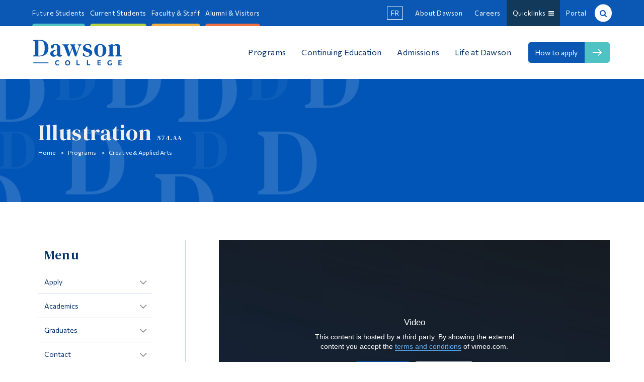

--- FILE ---
content_type: text/html; charset=UTF-8
request_url: https://www.dawsoncollege.qc.ca/illustration/
body_size: 22260
content:
<!DOCTYPE html>
<html lang="en-US" xmlns:og="http://opengraphprotocol.org/schema/" xmlns:fb="http://www.facebook.com/2008/fbml">

<head>
	<meta charset="UTF-8">
	<meta http-equiv="X-UA-Compatible" content="IE=edge,chrome=1">
	<meta name="viewport" content="initial-scale=1, maximum-scale=5">
	<meta http-equiv="Page-Enter" content="revealtrans(duration=0.0)">

	
	<style>
		#cc-main .cm{
			max-width: 38rem;
		}
	</style>

	<title>Illustration</title>
<meta name='robots' content='max-image-preview:large' />
<link rel='dns-prefetch' href='//fonts.googleapis.com' />
<meta property="fb:app_id" content="385757341807341"/>
<meta property="og:title" content="Illustration"/>
<meta property="og:type" content="website"/>
<meta property="og:url" content="https://www.dawsoncollege.qc.ca/illustration/"/>
<meta property="og:site_name" content="Illustration | Dawson College"/>
<meta property="og:description" content="*** Please contact Web Group if you wish to make changes to admission" />
<style id='global-styles-inline-css' type='text/css'>
body{--wp--preset--color--black: #000000;--wp--preset--color--cyan-bluish-gray: #abb8c3;--wp--preset--color--white: #ffffff;--wp--preset--color--pale-pink: #f78da7;--wp--preset--color--vivid-red: #cf2e2e;--wp--preset--color--luminous-vivid-orange: #ff6900;--wp--preset--color--luminous-vivid-amber: #fcb900;--wp--preset--color--light-green-cyan: #7bdcb5;--wp--preset--color--vivid-green-cyan: #00d084;--wp--preset--color--pale-cyan-blue: #8ed1fc;--wp--preset--color--vivid-cyan-blue: #0693e3;--wp--preset--color--vivid-purple: #9b51e0;--wp--preset--gradient--vivid-cyan-blue-to-vivid-purple: linear-gradient(135deg,rgba(6,147,227,1) 0%,rgb(155,81,224) 100%);--wp--preset--gradient--light-green-cyan-to-vivid-green-cyan: linear-gradient(135deg,rgb(122,220,180) 0%,rgb(0,208,130) 100%);--wp--preset--gradient--luminous-vivid-amber-to-luminous-vivid-orange: linear-gradient(135deg,rgba(252,185,0,1) 0%,rgba(255,105,0,1) 100%);--wp--preset--gradient--luminous-vivid-orange-to-vivid-red: linear-gradient(135deg,rgba(255,105,0,1) 0%,rgb(207,46,46) 100%);--wp--preset--gradient--very-light-gray-to-cyan-bluish-gray: linear-gradient(135deg,rgb(238,238,238) 0%,rgb(169,184,195) 100%);--wp--preset--gradient--cool-to-warm-spectrum: linear-gradient(135deg,rgb(74,234,220) 0%,rgb(151,120,209) 20%,rgb(207,42,186) 40%,rgb(238,44,130) 60%,rgb(251,105,98) 80%,rgb(254,248,76) 100%);--wp--preset--gradient--blush-light-purple: linear-gradient(135deg,rgb(255,206,236) 0%,rgb(152,150,240) 100%);--wp--preset--gradient--blush-bordeaux: linear-gradient(135deg,rgb(254,205,165) 0%,rgb(254,45,45) 50%,rgb(107,0,62) 100%);--wp--preset--gradient--luminous-dusk: linear-gradient(135deg,rgb(255,203,112) 0%,rgb(199,81,192) 50%,rgb(65,88,208) 100%);--wp--preset--gradient--pale-ocean: linear-gradient(135deg,rgb(255,245,203) 0%,rgb(182,227,212) 50%,rgb(51,167,181) 100%);--wp--preset--gradient--electric-grass: linear-gradient(135deg,rgb(202,248,128) 0%,rgb(113,206,126) 100%);--wp--preset--gradient--midnight: linear-gradient(135deg,rgb(2,3,129) 0%,rgb(40,116,252) 100%);--wp--preset--duotone--dark-grayscale: url('#wp-duotone-dark-grayscale');--wp--preset--duotone--grayscale: url('#wp-duotone-grayscale');--wp--preset--duotone--purple-yellow: url('#wp-duotone-purple-yellow');--wp--preset--duotone--blue-red: url('#wp-duotone-blue-red');--wp--preset--duotone--midnight: url('#wp-duotone-midnight');--wp--preset--duotone--magenta-yellow: url('#wp-duotone-magenta-yellow');--wp--preset--duotone--purple-green: url('#wp-duotone-purple-green');--wp--preset--duotone--blue-orange: url('#wp-duotone-blue-orange');--wp--preset--font-size--small: 13px;--wp--preset--font-size--medium: 20px;--wp--preset--font-size--large: 36px;--wp--preset--font-size--x-large: 42px;--wp--preset--spacing--20: 0.44rem;--wp--preset--spacing--30: 0.67rem;--wp--preset--spacing--40: 1rem;--wp--preset--spacing--50: 1.5rem;--wp--preset--spacing--60: 2.25rem;--wp--preset--spacing--70: 3.38rem;--wp--preset--spacing--80: 5.06rem;--wp--preset--shadow--natural: 6px 6px 9px rgba(0, 0, 0, 0.2);--wp--preset--shadow--deep: 12px 12px 50px rgba(0, 0, 0, 0.4);--wp--preset--shadow--sharp: 6px 6px 0px rgba(0, 0, 0, 0.2);--wp--preset--shadow--outlined: 6px 6px 0px -3px rgba(255, 255, 255, 1), 6px 6px rgba(0, 0, 0, 1);--wp--preset--shadow--crisp: 6px 6px 0px rgba(0, 0, 0, 1);}:where(.is-layout-flex){gap: 0.5em;}body .is-layout-flow > .alignleft{float: left;margin-inline-start: 0;margin-inline-end: 2em;}body .is-layout-flow > .alignright{float: right;margin-inline-start: 2em;margin-inline-end: 0;}body .is-layout-flow > .aligncenter{margin-left: auto !important;margin-right: auto !important;}body .is-layout-constrained > .alignleft{float: left;margin-inline-start: 0;margin-inline-end: 2em;}body .is-layout-constrained > .alignright{float: right;margin-inline-start: 2em;margin-inline-end: 0;}body .is-layout-constrained > .aligncenter{margin-left: auto !important;margin-right: auto !important;}body .is-layout-constrained > :where(:not(.alignleft):not(.alignright):not(.alignfull)){max-width: var(--wp--style--global--content-size);margin-left: auto !important;margin-right: auto !important;}body .is-layout-constrained > .alignwide{max-width: var(--wp--style--global--wide-size);}body .is-layout-flex{display: flex;}body .is-layout-flex{flex-wrap: wrap;align-items: center;}body .is-layout-flex > *{margin: 0;}:where(.wp-block-columns.is-layout-flex){gap: 2em;}.has-black-color{color: var(--wp--preset--color--black) !important;}.has-cyan-bluish-gray-color{color: var(--wp--preset--color--cyan-bluish-gray) !important;}.has-white-color{color: var(--wp--preset--color--white) !important;}.has-pale-pink-color{color: var(--wp--preset--color--pale-pink) !important;}.has-vivid-red-color{color: var(--wp--preset--color--vivid-red) !important;}.has-luminous-vivid-orange-color{color: var(--wp--preset--color--luminous-vivid-orange) !important;}.has-luminous-vivid-amber-color{color: var(--wp--preset--color--luminous-vivid-amber) !important;}.has-light-green-cyan-color{color: var(--wp--preset--color--light-green-cyan) !important;}.has-vivid-green-cyan-color{color: var(--wp--preset--color--vivid-green-cyan) !important;}.has-pale-cyan-blue-color{color: var(--wp--preset--color--pale-cyan-blue) !important;}.has-vivid-cyan-blue-color{color: var(--wp--preset--color--vivid-cyan-blue) !important;}.has-vivid-purple-color{color: var(--wp--preset--color--vivid-purple) !important;}.has-black-background-color{background-color: var(--wp--preset--color--black) !important;}.has-cyan-bluish-gray-background-color{background-color: var(--wp--preset--color--cyan-bluish-gray) !important;}.has-white-background-color{background-color: var(--wp--preset--color--white) !important;}.has-pale-pink-background-color{background-color: var(--wp--preset--color--pale-pink) !important;}.has-vivid-red-background-color{background-color: var(--wp--preset--color--vivid-red) !important;}.has-luminous-vivid-orange-background-color{background-color: var(--wp--preset--color--luminous-vivid-orange) !important;}.has-luminous-vivid-amber-background-color{background-color: var(--wp--preset--color--luminous-vivid-amber) !important;}.has-light-green-cyan-background-color{background-color: var(--wp--preset--color--light-green-cyan) !important;}.has-vivid-green-cyan-background-color{background-color: var(--wp--preset--color--vivid-green-cyan) !important;}.has-pale-cyan-blue-background-color{background-color: var(--wp--preset--color--pale-cyan-blue) !important;}.has-vivid-cyan-blue-background-color{background-color: var(--wp--preset--color--vivid-cyan-blue) !important;}.has-vivid-purple-background-color{background-color: var(--wp--preset--color--vivid-purple) !important;}.has-black-border-color{border-color: var(--wp--preset--color--black) !important;}.has-cyan-bluish-gray-border-color{border-color: var(--wp--preset--color--cyan-bluish-gray) !important;}.has-white-border-color{border-color: var(--wp--preset--color--white) !important;}.has-pale-pink-border-color{border-color: var(--wp--preset--color--pale-pink) !important;}.has-vivid-red-border-color{border-color: var(--wp--preset--color--vivid-red) !important;}.has-luminous-vivid-orange-border-color{border-color: var(--wp--preset--color--luminous-vivid-orange) !important;}.has-luminous-vivid-amber-border-color{border-color: var(--wp--preset--color--luminous-vivid-amber) !important;}.has-light-green-cyan-border-color{border-color: var(--wp--preset--color--light-green-cyan) !important;}.has-vivid-green-cyan-border-color{border-color: var(--wp--preset--color--vivid-green-cyan) !important;}.has-pale-cyan-blue-border-color{border-color: var(--wp--preset--color--pale-cyan-blue) !important;}.has-vivid-cyan-blue-border-color{border-color: var(--wp--preset--color--vivid-cyan-blue) !important;}.has-vivid-purple-border-color{border-color: var(--wp--preset--color--vivid-purple) !important;}.has-vivid-cyan-blue-to-vivid-purple-gradient-background{background: var(--wp--preset--gradient--vivid-cyan-blue-to-vivid-purple) !important;}.has-light-green-cyan-to-vivid-green-cyan-gradient-background{background: var(--wp--preset--gradient--light-green-cyan-to-vivid-green-cyan) !important;}.has-luminous-vivid-amber-to-luminous-vivid-orange-gradient-background{background: var(--wp--preset--gradient--luminous-vivid-amber-to-luminous-vivid-orange) !important;}.has-luminous-vivid-orange-to-vivid-red-gradient-background{background: var(--wp--preset--gradient--luminous-vivid-orange-to-vivid-red) !important;}.has-very-light-gray-to-cyan-bluish-gray-gradient-background{background: var(--wp--preset--gradient--very-light-gray-to-cyan-bluish-gray) !important;}.has-cool-to-warm-spectrum-gradient-background{background: var(--wp--preset--gradient--cool-to-warm-spectrum) !important;}.has-blush-light-purple-gradient-background{background: var(--wp--preset--gradient--blush-light-purple) !important;}.has-blush-bordeaux-gradient-background{background: var(--wp--preset--gradient--blush-bordeaux) !important;}.has-luminous-dusk-gradient-background{background: var(--wp--preset--gradient--luminous-dusk) !important;}.has-pale-ocean-gradient-background{background: var(--wp--preset--gradient--pale-ocean) !important;}.has-electric-grass-gradient-background{background: var(--wp--preset--gradient--electric-grass) !important;}.has-midnight-gradient-background{background: var(--wp--preset--gradient--midnight) !important;}.has-small-font-size{font-size: var(--wp--preset--font-size--small) !important;}.has-medium-font-size{font-size: var(--wp--preset--font-size--medium) !important;}.has-large-font-size{font-size: var(--wp--preset--font-size--large) !important;}.has-x-large-font-size{font-size: var(--wp--preset--font-size--x-large) !important;}
.wp-block-navigation a:where(:not(.wp-element-button)){color: inherit;}
:where(.wp-block-columns.is-layout-flex){gap: 2em;}
.wp-block-pullquote{font-size: 1.5em;line-height: 1.6;}
</style>
<link rel='stylesheet' id='dawson-stylesheet-css' href='https://www.dawsoncollege.qc.ca/illustration/wp-content/themes/dawson-college-2022/css/style.min.css?ver=1756230936' type='text/css' media='all' />
<link rel='stylesheet' id='child_css-css' href='https://www.dawsoncollege.qc.ca/illustration/wp-content/themes/_illustration/style.css?ver=6.2.2' type='text/css' media='all' />
<link rel='stylesheet' id='googleFonts-css' href='https://fonts.googleapis.com/css2?family=Commissioner:wght@400;600&#038;family=DM+Serif+Text&#038;display=swap' type='text/css' media='all' />
<script type='text/javascript' src='https://www.dawsoncollege.qc.ca/illustration/wp-includes/js/jquery/jquery.min.js?ver=3.6.4' id='jquery-core-js'></script>
<script type='text/javascript' src='https://www.dawsoncollege.qc.ca/illustration/wp-includes/js/jquery/jquery-migrate.min.js?ver=3.4.0' id='jquery-migrate-js'></script>
<script type='text/javascript' src='https://www.dawsoncollege.qc.ca/illustration/wp-content/themes/_illustration/js/custom.js?ver=6.2.2' id='child_js-js'></script>
<script type='text/javascript' src='https://www.dawsoncollege.qc.ca/illustration/wp-content/themes/dawson-college-2022/js/libs/modernizr.custom.min.js' id='dawson-modernizr-js'></script>
<link rel="https://api.w.org/" href="https://www.dawsoncollege.qc.ca/illustration/wp-json/" /><link rel="alternate" type="application/json" href="https://www.dawsoncollege.qc.ca/illustration/wp-json/wp/v2/pages/15" /><link rel="canonical" href="https://www.dawsoncollege.qc.ca/illustration/" />
<link rel='shortlink' href='https://www.dawsoncollege.qc.ca/illustration/' />
<link rel="alternate" type="application/json+oembed" href="https://www.dawsoncollege.qc.ca/illustration/wp-json/oembed/1.0/embed?url=https%3A%2F%2Fwww.dawsoncollege.qc.ca%2Fillustration%2F" />
<link rel="alternate" type="text/xml+oembed" href="https://www.dawsoncollege.qc.ca/illustration/wp-json/oembed/1.0/embed?url=https%3A%2F%2Fwww.dawsoncollege.qc.ca%2Fillustration%2F&#038;format=xml" />
	
	<link
	  rel="stylesheet"
	  href="https://cdn.jsdelivr.net/gh/orestbida/iframemanager@1.2.5/dist/iframemanager.css"
	/>
	<link
	  rel="stylesheet"
	  href="https://cdn.jsdelivr.net/gh/orestbida/cookieconsent@v3.0.1/dist/cookieconsent.css"
	/>
	<style>
		.cookies-disabled a{
			text-decoration: underline;
		}
		#cc-main .cm{
			max-width: 30rem;
		}
		#cc-main .pm__table-th{
			background-color: #fff!important;
		}
	</style>
	
	<!-- Global site tag (gtag.js) - Google Analytics -->
<!--    <script async src="https://www.googletagmanager.com/gtag/js?id=UA-8589588-1"></script>
	<script>
		window.dataLayer = window.dataLayer || [];
		function gtag(){dataLayer.push(arguments);}
		gtag('js', new Date());

		gtag('config', 'UA-8589588-1');


	</script>-->

			<!-- Google Tag Manager -->
			<script type="text/plain"
	data-category="analytics">(function(w,d,s,l,i){w[l]=w[l]||[];w[l].push({'gtm.start':
			new Date().getTime(),event:'gtm.js'});var f=d.getElementsByTagName(s)[0],
			j=d.createElement(s),dl=l!='dataLayer'?'&l='+l:'';j.async=true;j.src=
			'https://www.googletagmanager.com/gtm.js?id='+i+dl;f.parentNode.insertBefore(j,f);
			})(window,document,'script','dataLayer','GTM-NDXQVD3');</script>
			<script type="text/plain" data-category="!analytics">
			window['ga-disable-GTM-NDXQVD3'] = true;
			</script>
			<!-- End Google Tag Manager -->
			
						
		
			
	
	<!--[if lte IE 7]>
	<style>
		.dc_logo{ width:20%!important;}
		.who_nav{ float:right!important;}
		.who_nav li{ padding:0!important;}
		.mid_nav{ position:relative; z-index:985;}
		.top_nav{ position:relative; z-index:987;}
		.main_nav li{ display:block; float:left;}
		.announcements #h-ads .h-ad{ float:left!important; width:29%!important; display:block!important;}
		.link-group a{ float:left!important; width:44%!important;}
		.content{ width:70%!important;}
		.dc_social li{ float:left!important;}
	</style>
	<script src="https://www.dawsoncollege.qc.ca/illustration/wp-content/themes/dawson-college-2022/js/ie/match-media/ie-8.js"></script>

	<![endif]-->

	<!--[if IE 8]>
	<style>
		.newsevents{ background:#333!important;}
		.why_dc{ background:green!important;}
		.pre-foot{ background:purple!important;}
		.footer{ background:#444!important;}
		.back-to-top{ background:orange;}
		.wide_slider aside{ background:#222;}
	</style>
	<script src="https://www.dawsoncollege.qc.ca/illustration/wp-content/themes/dawson-college-2022/js/ie/match-media/ie-8.js"></script>

	<![endif]-->

	<!--[if lt IE 9]>
	<style>
		.root{ background:none;}
	</style>
	<script src="https://www.dawsoncollege.qc.ca/illustration/wp-content/themes/dawson-college-2022/js/ie/respond.js"></script>
	<script src="https://www.dawsoncollege.qc.ca/illustration/wp-content/themes/dawson-college-2022/js/ie/html5.js"></script>
	<![endif]-->

	<!-- JAVASCRIPT -->
	<!-- <script src="js/ie/jquery.placeholder.js"></script> -->
	<!-- <script src="js/ie/match-media/ie9.js"></script> -->

	<!--[if IE]>

	<![endif]-->

	<!--[if IE 9]>

	<script src="https://www.dawsoncollege.qc.ca/illustration/wp-content/themes/dawson-college-2022/js/ie/jquery.placeholder.js"></script>
	<script src="https://www.dawsoncollege.qc.ca/illustration/wp-content/themes/dawson-college-2022/js/ie/match-media/ie-9.js"></script>
	<script>
		//$('input, textarea').placeholder();
	</script>
	<![endif]-->

	<!--[if lte IE 9]>
	<style>
		.announcements #h-notices .h-notice{ background:#3f75a7;}
		.page-header{ background:#000!important;}
		.main_nav li a{ font-size:16px;font-size:1.6rem;}
		.body-img{ width:40%; float:left; }
		.content-body{ width:50%; float:left; margin-top:10px;margin-top:1rem; padding-bottom:30px;padding-bottom:3rem; }
		.entry-content{ overflow-x:auto!important;}
	</style>
	<![endif]-->

	<!--[if lt IE 9]>
	<script>
		document.createElement('header');
		document.createElement('nav');
		document.createElement('section');
		document.createElement('article');
		document.createElement('aside');
		document.createElement('footer');
		document.createElement('main');
	</script>
	<![endif]-->

	<!--[if !IE]><!-->

	<!--<![endif]-->
	<style>
		/* This only works with JavaScript,
		   if it's not present, don't show loader */
		/*.shifter-page.root{ visibility: hidden;*/
		/*opacity: 0; transition: all 1s ease;  }*/
		/*#loader { display: block; position: absolute; left: 50%; top: 50%; transform: translate(-50%,-50%); transition: all 0.2s ease; }*/
	</style>
	<script>
		//jQuery.
		// Wait for window load
		jQuery(window).on('load', function() {
			// Animate loader off screen
			// jQuery("#loader").css({visibility:'hidden', opacity:0});
			// jQuery('.root').css({visibility:'visible', opacity:1});


		});
	</script>
</head>

<body 
		class="home page-template page-template-page-templates page-template-program-home-page page-template-page-templatesprogram-home-page-php page page-id-15 gridlock shifter no-js illustration-site creative-applied-arts-cat programs-cat not-main-site front-page page-home lang-en" dir="ltr">

	<a href="#content" class="offscreen skip-to-content">Skip to the content</a>
	<a href="#search" class="offscreen skip-to-search">Skip to search</a>

	<!-- Google Tag Manager (noscript) -->
	<noscript><iframe src="https://www.googletagmanager.com/ns.html?id=GTM-P3PSMG" height="0" width="0" style="display:none;visibility:hidden"></iframe></noscript>
	<!-- End Google Tag Manager (noscript) -->
	<script>
		var d = document.body;
		d.classList.remove("no-js");
		window.addEventListener('load', function(e) {

			if (document.cookie.indexOf('banner_removed=1') !== -1) {

				d.classList.add("banner-open");
			} else {
				d.classList.add("banner-closed");
			}
		});
	</script>
	<style>
		.who-menu {
			display: flex;
			align-items: flex-start;
			justify-content: flex-start;
		}
		.show--consent #cc-main .cc--anim .cm{
			max-width: 38rem;
		
		}
		.pm__section-table th{
			background-color: #efefef!important;
		}
	</style>
	
	<!--<img src="http://www5chris.dawsoncollege.qc.ca/wp-content/themes/dawson-college/images/Dand-circle.gif" id="loader">-->

	

	
	<div class="shifter-page root">

		<div class="background-wrapper">

			
			<header class="all-nav">

				
				<section class="top_nav">
					<div class="wrap row">
						<nav class="top_nav_left desktop-12 tablet-hide mobile-hide contained">

														<div class="menu-who-are-you-v6-container"><ul class="who-menu"><li class="menu-item menu-item-type-custom menu-item-object-custom"><a href="/who-you-are/future-students"><span class="menu-item-title">Future Students</span></a></li>
<li class="menu-item menu-item-type-custom menu-item-object-custom"><a href="/who-you-are/current-students"><span class="menu-item-title">Current Students</span></a></li>
<li class="menu-item menu-item-type-custom menu-item-object-custom"><a href="/who-you-are/faculty-staff"><span class="menu-item-title">Faculty &#038; Staff</span></a></li>
<li class="menu-item menu-item-type-custom menu-item-object-custom"><a href="/who-you-are/alumni-visitors"><span class="menu-item-title">Alumni &#038; Visitors</span></a></li>
</ul></div>
							
						</nav>

						<nav class="top_nav_right desktop-12 mobile-hide tablet-hide contained">

							<ul>
								<li class="lang-btn" data-wg-notranslate>
						<a href="https://fr.dawsoncollege.qc.ca/illustration/" class="dc-lang-toggle header-lang-toggle">fr</a>
					</li>								<li class="about-btn"><a href="/about-us">About Dawson</a></li>
								<li class="jobs-btn"><a href="/human-resources/">Careers</a></li>
								<li class="quicklink-btn"><a href="#" aria-haspopup="true">Quicklinks &nbsp;<i class="fa fa-bars"></i></a>

																											<div class="menu-quick-links-container"><ul class="top-right-nav-menu quicklinks-menu"><li class="menu-item menu-item-type-custom menu-item-object-custom menu-item-has-children"><a href="#"><span class="menu-item-title">Contact</span></a>
<ul class="sub-menu">
	<li class="menu-item menu-item-type-post_type menu-item-object-page"><a href="https://www.dawsoncollege.qc.ca/about-dawson/contact-us/"><span class="menu-item-title">Contact Us</span></a></li>
	<li class="menu-item menu-item-type-custom menu-item-object-custom"><a href="/information-systems-and-technology/articles/"><span class="menu-item-title">Computer Resources</span></a></li>
	<li class="menu-item menu-item-type-post_type menu-item-object-page"><a href="https://www.dawsoncollege.qc.ca/phone-directory/"><span class="menu-item-title">Phone Directory</span></a></li>
</ul>
</li>
<li class="menu-item menu-item-type-custom menu-item-object-custom menu-item-has-children"><a href="#"><span class="menu-item-title">Information</span></a>
<ul class="sub-menu">
	<li class="menu-item menu-item-type-custom menu-item-object-custom"><a href="/registrar/academic-calendar"><span class="menu-item-title">Academic Calendar</span></a></li>
	<li class="menu-item menu-item-type-custom menu-item-object-custom"><a href="https://www.dawsoncollege.qc.ca/academic-integrity/"><span class="menu-item-title">Academic Integrity</span></a></li>
	<li class="menu-item menu-item-type-custom menu-item-object-custom"><a href="/registrar/online-services/class-cancellations/"><span class="menu-item-title">Class Cancellations</span></a></li>
	<li class="menu-item menu-item-type-custom menu-item-object-custom"><a href="https://www.dawsoncollege.qc.ca/facilities-management/emergency-procedures/"><span class="menu-item-title">Emergency Procedures</span></a></li>
	<li class="menu-item menu-item-type-custom menu-item-object-custom"><a href="http://events.dawsoncollege.qc.ca"><span class="menu-item-title">Events Calendar</span></a></li>
	<li class="menu-item menu-item-type-custom menu-item-object-custom"><a href="/registrar/timetable-and-registration-guide/"><span class="menu-item-title">Timetable &#038; Registration Guide</span></a></li>
</ul>
</li>
<li class="menu-item menu-item-type-custom menu-item-object-custom menu-item-has-children"><a href="#"><span class="menu-item-title">Tools</span></a>
<ul class="sub-menu">
	<li class="menu-item menu-item-type-custom menu-item-object-custom external"><a href="https://dawsoncollege.omnivox.ca/Login/Account/Login?L=ANG"><span class="menu-item-title">Lea</span></a></li>
	<li class="menu-item menu-item-type-custom menu-item-object-custom"><a href="http://library.dawsoncollege.qc.ca/"><span class="menu-item-title">Library</span></a></li>
	<li class="menu-item menu-item-type-custom menu-item-object-custom"><a href="https://moodle.dawsoncollege.qc.ca/login/index.php"><span class="menu-item-title">Moodle</span></a></li>
	<li class="menu-item menu-item-type-custom menu-item-object-custom external"><a href="https://m365.cloud.microsoft/apps/"><span class="menu-item-title">Microsoft 365</span></a></li>
	<li class="menu-item menu-item-type-post_type menu-item-object-page"><a href="https://www.dawsoncollege.qc.ca/online-forms/"><span class="menu-item-title">Online Forms</span></a></li>
</ul>
</li>
<li class="menu-item menu-item-type-custom menu-item-object-custom menu-item-has-children"><a href="#"><span class="menu-item-title">Links</span></a>
<ul class="sub-menu">
	<li class="menu-item menu-item-type-custom menu-item-object-custom external"><a href="http://adpmontreal.ca/"><span class="menu-item-title">Association of Dawson Professionals</span></a></li>
	<li class="menu-item menu-item-type-custom menu-item-object-custom external"><a href="https://dssu.lacsq.org/"><span class="menu-item-title">Dawson Support Staff Union</span></a></li>
	<li class="menu-item menu-item-type-custom menu-item-object-custom external"><a href="http://www.dtu.qc.ca/"><span class="menu-item-title">Dawson Teachers&#8217; Union</span></a></li>
	<li class="menu-item menu-item-type-custom menu-item-object-custom external"><a href="https://www.dawsonstudentunion.com/"><span class="menu-item-title">Dawson Student Union (DSU)</span></a></li>
	<li class="menu-item menu-item-type-custom menu-item-object-custom"><a href="https://www.dawsoncollege.qc.ca/information-systems-and-technology/articles/password-recovery/"><span class="menu-item-title">Password Recovery</span></a></li>
	<li class="menu-item menu-item-type-custom menu-item-object-custom"><a href="https://www.dawsoncollege.qc.ca/student-employment/"><span class="menu-item-title">Post a Job for Students</span></a></li>
	<li class="menu-item menu-item-type-custom menu-item-object-custom"><a href="https://www.dawsoncollege.qc.ca/dawson-foundation/"><span class="menu-item-title">Dawson Foundation</span></a></li>
</ul>
</li>
</ul></div>
																	</li>
								<li class="mydawson-btn"><a href="https://dawsoncollege.omnivox.ca">Portal</a></li>
								<li class="search-btn"><a href="/phone-directory/" aria-haspopup="true" id="search">Search &nbsp;<i class="fa fa-search"></i></a>

									<div class="search-form" aria-hidden="true">

										<div style="overflow:hidden;" class="rsearch" role="search">

											
											<form autocomplete="off" class="site-search-bar" method="get" name="form" action="/search-results/">

												<input value="search-results" type="hidden">
												<input name="t" value="local" type="hidden">

																								<label for="localSearchDesktop">Site Search</label>
												<input aria-label="search" type="text" autocomplete="off" style="width: 78%; float:left; margin-right:2%;" id="localSearchDesktop" class="txtSearch" onfocus="this.value=''" onkeypress="return onEnter(event,this.form, 'local');" name="q" maxLength="255">

												<input style="width: 20%; float:left;" type="submit" id="localSearchDesktop-btn" name="sa" value="Search" />


											</form>

										</div>


										<div style="margin-top:20px; clear:left;" class="people-search-desktop">

											<div class="search-title">People Search <a style="display:inline-block; margin-left:10px;" href="/phone-directory"><span style="color:#111; font-size:12px;">Advanced</span></a></div>
											<form autocomplete="off" class="people-search-bar" style="margin: 0px; padding: 0px;" method="post" action="/phone-directory/">
												<div style="float:left; width:38%; margin-right:2%;">
													<label for="name_first">First Name: </label><input autocomplete="off" type="text" name="name_first" id="name_first"><br><br>
												</div>
												<div style="float:left; width:38%; margin-right:2%;">
													<label for="name_last">Last Name: </label><input autocomplete="off" type="text" name="name_last" id="name_last">
												</div>
												<!--                                            <div style="float:left; width:78%; margin-right:2%;">-->
												<!--                                                <label for="name_full">Name: </label>-->
												<!--                                                <input autocomplete="off" type="text" name="full_name" id="name_full" class="">-->
												<!---->
												<!--                                            </div>-->
												<input style="float:left; width:20%;" name='sa' type="submit" value="Lookup">

											</form>
										</div>

									</div>

								</li>
							</ul>
						</nav>
					</div>
				</section>

				<section class="mid_nav">
					<div class="wrap row">
						<!--googleoff: index-->
												<div class="dc_logo mobile-4 tablet-4 desktop-6 max-6 contained" role="banner" style="margin-left:-15px; margin-left:-1.5rem; flex:1;">
							<a class="logo-link" tabindex="-1" href="https://www.dawsoncollege.qc.ca"><img style="filter: brightness(0) saturate(100%) invert(22%) sepia(99%) saturate(1835%) hue-rotate(201deg) brightness(89%) contrast(91%);" src="https://www.dawsoncollege.qc.ca/wp-content/themes/dawson-college-2022/images/2022/Dawson_En_Logo_White_RGB.svg" alt="Dawson Logo - Homepage"></a>
													</div>
						<!--googleon: index-->

						<nav class="main_nav tablet-hide mobile-hide tablet-8 desktop-18 max-18 contained" role="navigation">

							
														<div class="menu-main-menu-v6-container"><ul class="main-menu"><li class="menu-headings menu-item menu-item-type-custom menu-item-object-custom menu-item-has-children"><a href="#"><span class="menu-item-title">Programs</span></a>
<ul class="sub-menu">
	<li class="menu-item menu-item-type-custom menu-item-object-custom"><a href="/programs/at-a-glance"><span class="menu-item-title has-desc">All Programs</span> <span class="menu-item-description">See all our pre-university programs, our career programs and our special areas of study</span></a></li>
	<li class="menu-item menu-item-type-custom menu-item-object-custom"><a href="/admissions/why-dawson/"><span class="menu-item-title has-desc">Why Choose Dawson</span> <span class="menu-item-description">Discover the unique qualities that make Dawson the ideal place to develop your highest personal, academic and professional potential</span></a></li>
	<li class="menu-item menu-item-type-custom menu-item-object-custom"><a href="/how-to-choose-a-program"><span class="menu-item-title has-desc">How to Choose a Program</span> <span class="menu-item-description">Guidance on how to choose the best program to suit your educational and personal development</span></a></li>
	<li class="menu-item menu-item-type-custom menu-item-object-custom"><a href="/explore-dawson"><span class="menu-item-title has-desc">Explore Dawson</span> <span class="menu-item-description">A variety of options for visiting our Campus, FAQs and resources to learn about applying to Dawson</span></a></li>
	<li class="menu-item menu-item-type-custom menu-item-object-custom"><a href="/programs/general-education"><span class="menu-item-title has-desc">General Education</span> <span class="menu-item-description">These courses help you build skills which will be useful regardless what path you take in the future</span></a></li>
	<li class="menu-item menu-item-type-custom menu-item-object-custom"><a href="/programs/alphabetical-listing"><span class="menu-item-title has-desc">What is a DEC?</span> <span class="menu-item-description">Learn more about what you’ll study to obtain a DEC, and consult an alphabetical list of programs, profiles and disciplines offered</span></a></li>
</ul>
</li>
<li class="menu-headings menu-item menu-item-type-custom menu-item-object-custom menu-item-has-children"><a href="#"><span class="menu-item-title">Continuing Education</span></a>
<ul class="sub-menu">
	<li class="menu-heading menu-item menu-item-type-custom menu-item-object-custom menu-item-has-children"><a href="#"><span class="menu-item-title">Adult Education</span></a>
	<ul class="sub-menu">
		<li class="menu-item menu-item-type-custom menu-item-object-custom"><a href="/aec/"><span class="menu-item-title has-desc">Attestation d&#8217;études collégiales (AEC)</span> <span class="menu-item-description">AECs are short, intensive programs providing workplace-ready technical skills</span></a></li>
		<li class="menu-item menu-item-type-custom menu-item-object-custom"><a href="/recognition-of-acquired-competencies/"><span class="menu-item-title has-desc">Recognition of Acquired Competencies (RAC)</span> <span class="menu-item-description">The RAC process allows individuals to have their workplace experience accredited.</span></a></li>
	</ul>
</li>
	<li class="menu-heading menu-item menu-item-type-custom menu-item-object-custom menu-item-has-children"><a href="#"><span class="menu-item-title">Credit Courses</span></a>
	<ul class="sub-menu">
		<li class="menu-item menu-item-type-custom menu-item-object-custom"><a href="https://www.dawsoncollege.qc.ca/registrar/academic-calendar/fall-2025-continuing-education/"><span class="menu-item-title">Academic Calendar</span></a></li>
		<li class="menu-item menu-item-type-custom menu-item-object-custom"><a href="/credit/"><span class="menu-item-title">Programs &#038; Application Info</span></a></li>
		<li class="menu-item menu-item-type-custom menu-item-object-custom"><a href="/credit/fall/"><span class="menu-item-title">Timetable &#038; Registration Guide</span></a></li>
		<li class="menu-item menu-item-type-custom menu-item-object-custom"><a href="/conted-advising/"><span class="menu-item-title">Advising &#8211; Continuing Education</span></a></li>
		<li class="menu-item menu-item-type-custom menu-item-object-custom"><a href="/registrar/exam-schedule/"><span class="menu-item-title">Final Exam Schedule</span></a></li>
	</ul>
</li>
	<li class="menu-heading menu-item menu-item-type-custom menu-item-object-custom menu-item-has-children"><a href="#"><span class="menu-item-title">Non-Credit Courses</span></a>
	<ul class="sub-menu">
		<li class="menu-item menu-item-type-custom menu-item-object-custom"><a href="/ctd/"><span class="menu-item-title">Centre for Training &#038; Development (CTD)</span></a></li>
		<li class="menu-item menu-item-type-custom menu-item-object-custom external"><a href="https://dawson-ctd.omnivox.ca/"><span class="menu-item-title">Online Registration</span></a></li>
		<li class="menu-item menu-item-type-custom menu-item-object-custom"><a href="/ctd/course-categories/service-quebec/"><span class="menu-item-title">Service Quebec</span></a></li>
		<li class="menu-item menu-item-type-custom menu-item-object-custom"><a href="/corporate-training/"><span class="menu-item-title">Corporate &#038; Customized Training</span></a></li>
	</ul>
</li>
	<li class="menu-heading menu-item menu-item-type-custom menu-item-object-custom menu-item-has-children"><a href="#"><span class="menu-item-title">Useful Links</span></a>
	<ul class="sub-menu">
		<li class="menu-item menu-item-type-custom menu-item-object-custom"><a href="/international-development/"><span class="menu-item-title">International Development</span></a></li>
		<li class="menu-item menu-item-type-custom menu-item-object-custom"><a href="/continuing-education/continuing-education-contact-us"><span class="menu-item-title">Contact Continuing Education</span></a></li>
	</ul>
</li>
</ul>
</li>
<li class="menu-headings menu-item menu-item-type-custom menu-item-object-custom menu-item-has-children"><a href="#"><span class="menu-item-title">Admissions</span></a>
<ul class="sub-menu">
	<li class="menu-heading menu-item menu-item-type-custom menu-item-object-custom menu-item-has-children"><a href="#"><span class="menu-item-title">Admission Requirements</span></a>
	<ul class="sub-menu">
		<li class="menu-item menu-item-type-custom menu-item-object-custom"><a href="https://www.dawsoncollege.qc.ca/admissions/admission-requirements#Secondary-Studies-In-Quebec"><span class="menu-item-title">Secondary Studies In Quebec</span></a></li>
		<li class="menu-item menu-item-type-custom menu-item-object-custom"><a href="https://www.dawsoncollege.qc.ca/admissions/admission-requirements#Secondary-Studies-Outside-Quebec"><span class="menu-item-title">Secondary Studies Outside Quebec</span></a></li>
		<li class="menu-item menu-item-type-custom menu-item-object-custom"><a href="https://www.dawsoncollege.qc.ca/admissions/admission-requirements#Language-Testing-Requirements-for-Studies-Outside-Quebec"><span class="menu-item-title">Language Testing Requirements for Studies Outside Quebec</span></a></li>
		<li class="menu-item menu-item-type-custom menu-item-object-custom"><a href="https://www.dawsoncollege.qc.ca/admissions/admission-requirements#Program-Specific-Requirements"><span class="menu-item-title">Program Specific Requirements</span></a></li>
		<li class="menu-item menu-item-type-custom menu-item-object-custom"><a href="https://www.dawsoncollege.qc.ca/admissions/admission-requirements#Admission-Testing"><span class="menu-item-title">Admission Testing for Specific Program Prerequisites</span></a></li>
	</ul>
</li>
	<li class="menu-heading menu-item menu-item-type-custom menu-item-object-custom menu-item-has-children"><a href="#"><span class="menu-item-title">Admissions Process</span></a>
	<ul class="sub-menu">
		<li class="menu-item menu-item-type-custom menu-item-object-custom"><a href="/admissions/how-to-apply/fall/"><span class="menu-item-title">Fall Application</span></a></li>
		<li class="menu-item menu-item-type-custom menu-item-object-custom"><a href="/admissions/how-to-apply/winter/"><span class="menu-item-title">Winter Application</span></a></li>
		<li class="menu-item menu-item-type-custom menu-item-object-custom"><a href="/admissions/programs-offered/"><span class="menu-item-title">Programs Offered</span></a></li>
		<li class="menu-item menu-item-type-custom menu-item-object-custom"><a href="/admissions/how-to-apply/"><span class="menu-item-title">How to Apply</span></a></li>
		<li class="menu-item menu-item-type-custom menu-item-object-custom"><a href="/registrar/english-french-placement-tests/"><span class="menu-item-title">English and French Placement Tests</span></a></li>
	</ul>
</li>
	<li class="menu-heading menu-item menu-item-type-custom menu-item-object-custom menu-item-has-children"><a href="#"><span class="menu-item-title">Visiting Dawson</span></a>
	<ul class="sub-menu">
		<li class="menu-item menu-item-type-custom menu-item-object-custom"><a href="/open-house/"><span class="menu-item-title">Open House</span></a></li>
		<li class="menu-item menu-item-type-custom menu-item-object-custom"><a href="/admissions/college-tours/"><span class="menu-item-title">College Tours</span></a></li>
		<li class="menu-item menu-item-type-custom menu-item-object-custom"><a href="/student-for-a-day-form"><span class="menu-item-title">Student for a Day</span></a></li>
		<li class="menu-item menu-item-type-custom menu-item-object-custom"><a href="https://www.dawsoncollege.qc.ca/have-a-dawson-experience"><span class="menu-item-title">Have a Dawson Experience</span></a></li>
	</ul>
</li>
	<li class="menu-heading menu-item menu-item-type-custom menu-item-object-custom menu-item-has-children"><a href="#"><span class="menu-item-title">Useful Links</span></a>
	<ul class="sub-menu">
		<li class="menu-item menu-item-type-custom menu-item-object-custom"><a href="/admissions/advanced-standing/"><span class="menu-item-title">Advanced Standing</span></a></li>
		<li class="menu-item menu-item-type-custom menu-item-object-custom"><a href="/finance/student-fees/"><span class="menu-item-title">Student Fees</span></a></li>
		<li class="menu-item menu-item-type-custom menu-item-object-custom"><a href="https://counsellor-zone.dawsoncollege.qc.ca/"><span class="menu-item-title">Counsellor Zone Conseillers</span></a></li>
		<li class="menu-item menu-item-type-custom menu-item-object-custom"><a href="/admissions/frequently-asked-questions/"><span class="menu-item-title">FAQ &#8211; Admissions</span></a></li>
		<li class="menu-item menu-item-type-custom menu-item-object-custom"><a href="/registrar/"><span class="menu-item-title">Contact &#8211; Admissions</span></a></li>
	</ul>
</li>
</ul>
</li>
<li class="menu-headings menu-item menu-item-type-custom menu-item-object-custom menu-item-has-children"><a href="#"><span class="menu-item-title">Life at Dawson</span></a>
<ul class="sub-menu">
	<li class="menu-heading menu-item menu-item-type-custom menu-item-object-custom menu-item-has-children"><a href="#"><span class="menu-item-title">Student Life</span></a>
	<ul class="sub-menu">
		<li class="menu-item menu-item-type-custom menu-item-object-custom"><a href="/whats-on-annual-events-on-campus"><span class="menu-item-title">Annual Events</span></a></li>
		<li class="menu-item menu-item-type-custom menu-item-object-custom"><a href="https://athletics.dawsoncollege.qc.ca/"><span class="menu-item-title">Athletics</span></a></li>
		<li class="menu-item menu-item-type-custom menu-item-object-custom"><a href="/campus-life-leadership/"><span class="menu-item-title">Campus Life Office</span></a></li>
		<li class="menu-item menu-item-type-custom menu-item-object-custom"><a href="/campus-life/recreation"><span class="menu-item-title">Campus Recreation</span></a></li>
	</ul>
</li>
	<li class="menu-heading menu-item menu-item-type-custom menu-item-object-custom menu-item-has-children"><a href="#"><span class="menu-item-title">Student Initiatives</span></a>
	<ul class="sub-menu">
		<li class="menu-item menu-item-type-custom menu-item-object-custom"><a href="/model-un/"><span class="menu-item-title">Model UN</span></a></li>
		<li class="menu-item menu-item-type-custom menu-item-object-custom external"><a href="https://www.dawsonstudentunion.com/"><span class="menu-item-title">Dawson Student Union</span></a></li>
		<li class="menu-item menu-item-type-custom menu-item-object-custom external"><a href="https://www.dawsonstudentunion.com/student-groups"><span class="menu-item-title">Student Clubs</span></a></li>
		<li class="menu-item menu-item-type-custom menu-item-object-custom external"><a href="https://www.theplantnews.com/"><span class="menu-item-title">The Plant Newspaper</span></a></li>
	</ul>
</li>
	<li class="menu-heading menu-item menu-item-type-custom menu-item-object-custom menu-item-has-children"><a href="#"><span class="menu-item-title">Resources</span></a>
	<ul class="sub-menu">
		<li class="menu-item menu-item-type-custom menu-item-object-custom"><a href="https://library.dawsoncollege.qc.ca"><span class="menu-item-title">Library</span></a></li>
		<li class="menu-item menu-item-type-custom menu-item-object-custom"><a href="/first-year"><span class="menu-item-title">First-Year Students&#8217; Office</span></a></li>
		<li class="menu-item menu-item-type-custom menu-item-object-custom"><a href="/student-accessability/"><span class="menu-item-title">Student AccessAbility Centre</span></a></li>
		<li class="menu-item menu-item-type-custom menu-item-object-custom"><a href="/financial-aid/"><span class="menu-item-title">Financial Aid</span></a></li>
	</ul>
</li>
	<li class="menu-heading menu-item menu-item-type-custom menu-item-object-custom menu-item-has-children"><a href="#"><span class="menu-item-title">Around Dawson</span></a>
	<ul class="sub-menu">
		<li class="menu-item menu-item-type-custom menu-item-object-custom"><a href="/professional-theatre/performances/"><span class="menu-item-title">Dawson Theatre</span></a></li>
		<li class="menu-item menu-item-type-custom menu-item-object-custom"><a href="/art-gallery/"><span class="menu-item-title">Warren G. Flowers Art Gallery</span></a></li>
		<li class="menu-item menu-item-type-custom menu-item-object-custom"><a href="/sustainable/"><span class="menu-item-title">Office of Sustainability</span></a></li>
	</ul>
</li>
</ul>
</li>
</ul></div>
		<style>
			.dc_btn_wrap.inline-block {
				margin-right: 25px;
			}

			.buttons-group {
				display: flex;
				flex-flow: column;
			}

			@media only screen and (min-width: 740px) {

				.buttons-group {
					display: flex;
					flex-flow: row wrap;
					justify-content: flex-start;
				}
				.buttons-group.justify-space-between {
					display: flex;
					flex-flow: row wrap;
					justify-content: space-between;
				}

				.buttons-group.columns-2>div {

					width: 48%;
				}

				.buttons-group.columns-3>div {

					width: 32%;
				}

				.buttons-group.columns-4>div {

					width: 24%;
				}
			}

			.buttons-group>div {
				/* width: 100%; */
				align-items: stretch;
				display: flex;
			}

			.buttons-group.inline-block>div {
				display: inline-block;
				width: auto;
			}

			.buttons-group .dc_btn {

				justify-content: center;
				width: 100%;
				flex-direction: initial;
				padding: 20% 10%;

			}

			.dc_btn {
				cursor: pointer;
				padding: 20px;
				padding: 1rem;
				color: #000;
				text-decoration: none !important;
				display: inline-block;
				margin: 2px 2px 0px 0px;
				font-weight: normal !important;
				/*display: flex;
				align-items: center;*/
				/*flex-direction: row-reverse;*/
				font-family: "Open Sans", Arial, sans-serif;
				/**  Oswald,  */
				letter-spacing: 0.6px;
				/* text-transform: uppercase; */
				border-radius: 30px;
			}

			.buttons-group .dc_btn {
				display: flex;
				align-items: center;
			}

			.content a.dc_btn::before {
				content: "";
				margin: 0;
			}

			.dc_btn i.fa {
				margin-left: -5px;
				font-size: 2rem;
				display: inline-block;
				/* vertical-align: middle; */
			}

			.dc_btn.dcmc_btn i.fa {
				margin-right: -2px;
				margin-left: 0;
			}

			.dc_btn.blue {
				background: #548ec4;
				background-color: #3D77AE;
				color: #fff;
			}

			.dc_btn.red {
				background: #bd5276;
				color: #fff;
			}

			.dc_btn.green {
				background: #41a849;
				color: #fff;
			}

			.dc_btn.orange {
				background: #e6882a;
				color: #fff;
			}

			.dc_btn.purple {
				background: #7248ae;
				color: #fff;
			}

			.dc_btn.black {
				background: #000000;
				color: #fff;
				border: 1px solid #000;
			}

			a.dc_btn.black:hover {
				background: #fff;
				border: 1px solid #000;
				color: #000 !important;
			}

			.clear-both {
				clear: both;
			}

			a.dc_btn:hover {
				background: #000;
				color: #fff !important;
			}

			a.dc_btn:visited {
				color: #fff !important;
			}

			a.dc_btn:active {
				color: #fff !important;
			}

			.dc_btn.big,
			.dc_btn.large {
				width: 100%;
				text-align: center;
				font-size: 30px;
				padding: 15px 20px;
				color: #fff;
			}

			.dc_btn.icon_only {
				background: transparent;
				padding: 5px 10px;
				margin: 0 auto;
				border-radius: 10px;
			}

			.dc_btn.icon_only i.fa {
				margin-left: 0;
			}

			.dc_btn i {}

			.icon_only i {
				padding: 0;
				margin: 0;
				color: inherit;
				font-size: 32px;
			}

			.dcmc_btn {
				cursor: auto;
				line-height: 30px;
				display: block;
				display: flex;
				background: #222;
				box-shadow: -10px 0 0 rgb(47, 146, 56), -20px 0 0 rgb(93, 40, 128), -30px 0 0 rgb(218, 129, 25), -40px 0 0 rgb(24, 131, 199);
				color: #fff;
				margin-left: 40px;
				margin-bottom: 20px;
				text-decoration: none !important;
				cursor: pointer;
			}

			/*a.dcmc_btn[href$=pdf]{ display: block; display: flex; }*/
			/*.dcmc_title{ font-size:30px; line-height: 35px; font-family:Oswald, "Open Sans", Arial, sans-serif; display:block; letter-spacing:1px; text-transform: uppercase;}*/
			/*.dcmc_desc{ font-size:16px; letter-spacing:0.7px; font-family:Oswald, "Open Sans", Arial, sans-serif; display:block; text-transform: uppercase; padding: 0 1rem;}*/
			/*.dcmc_btn i{ float: right; font-size: 3em; }*/
			/*a.dcmc_btn::before{ content: ""; display: none;}*/
			/*.dcmc_btn.small{ padding: 20px 20px 15px 20px; line-height: 22px; box-shadow: -10px 0 0 #2f9238,-20px 0 0 #5d2880,-30px 0 0 #da8119,-40px 0 0 #1883c7; margin-left:40px; margin-bottom: 10px;}*/
			/*.dcmc_btn.small .dcmc_title{ font-size: 20px; line-height: 22px; font-weight: 400;}*/
			/*.dcmc_btn.small .dcmc_desc{ font-size: 13px;}*/
			/*.dcmc_btn.small i{ font-size: 2em;}*/

			/*.dcmc_btn.light{ !* Permalink - use to edit and share this gradient: http://colorzilla.com/gradient-editor/#ffffff+0,dddddd+100 *!*/
			/*background: #ffffff; !* Old browsers *!*/
			/*background: -moz-linear-gradient(top,  #ffffff 0%, #dddddd 100%); !* FF3.6-15 *!*/
			/*background: -webkit-linear-gradient(top,  #ffffff 0%,#dddddd 100%); !* Chrome10-25,Safari5.1-6 *!*/
			/*background: linear-gradient(to bottom,  #ffffff 0%,#dddddd 100%); !* W3C, IE10+, FF16+, Chrome26+, Opera12+, Safari7+ *!*/
			/*filter: progid:DXImageTransform.Microsoft.gradient( startColorstr='#ffffff', endColorstr='#dddddd',GradientType=0 ); !* IE6-9 *!*/
			/*border: 1px solid #C7C7C7;*/
			/*border-left: none;*/
			/*color: #000;*/
			/*}*/
			/*.dcmc_btn i{ float: right; font-size: 3em; }*/
			/*.dcmc_btn.light i{ }*/

			/*.dcmc_btn.round20{ border-radius: 20px; }*/
			/*.dcmc_btn.round10{ border-radius: 10px; }*/
			/*.dcmc_btn.round5{ border-radius: 5px; }*/


			.btn-dc-light {
				display: inline-block;
				background-color: #fff;
				padding: 12px 14px;
				border-top-left-radius: 5px;
				border-bottom-left-radius: 5px;
				position: relative;
				text-decoration: none !important;
				color: #3878c2 !important;
				box-shadow: rgba(0, 0, 0, 0.05) 0px 6px 24px 0px, rgba(0, 0, 0, 0.08) 0px 0px 0px 1px;
				position: relative;
				z-index: 1;
				font-weight: 400 !important;
				font-size: 14px !important;
				font-size: 1.4rem !important;
				margin-bottom: 10px;
			}

			.btn-dc-light:after {
				background-color: #4fc2c4;
				display: inline-block;
				content: "";
				position: absolute;
				top: 0;
				left: 100%;
				height: 100%;
				width: 50px;
				background-image: url('/wp-content/themes/dawson-college-2022/images/2022/icons/right-arrow-white.svg');
				background-repeat: no-repeat;
				background-position: center;
				background-size: 75%;
				border-top-right-radius: 5px;
				border-bottom-right-radius: 5px;

			}

			.btn-dc-dark span {
				background-color: #0b58b4;
				padding: 12px 14px;
				border-top-left-radius: 5px;
				border-bottom-left-radius: 5px;
			}

			.btn-dc-dark {
				display: inline-block;
				position: relative;
				text-decoration: none !important;
				color: #fff !important;
				/* box-shadow: rgba(0, 0, 0, 0.05) 0px 6px 24px 0px, rgba(0, 0, 0, 0.08) 0px 0px 0px 1px; */
				position: relative;
				z-index: 1;
				font-weight: 400 !important;
				font-size: 14px !important;
				font-size: 1.4rem !important;
				margin-bottom: 10px;
				padding-right: 50px;
			}

			a.btn-dc-dark::before {
				content: "";
			}

			.btn-dc-dark span{
				position: relative;
				display: inline-block!important;
			}
			
			.btn-dc-dark span:after {
				background-color: #4fc2c4;
				display: inline-block;
				content: "";
				position: absolute;
				top: 0;
				left: 100%;
				height: 100%;
				width: 50px;
				background-image: url('/wp-content/themes/dawson-college-2022/images/2022/icons/right-arrow-white.svg');
				background-repeat: no-repeat;
				background-position: center;
				background-size: 75%;
				border-top-right-radius: 5px;
				border-bottom-right-radius: 5px;
				transition: all 0.1s ease;
			}

			.btn-dc-dark:hover span {
				box-shadow: -1px 0 0 #4fc2c4, inset 0 -1px 0 #4fc2c4, inset 0px 0 0 #4fc2c4, inset 0 1px 0 #4fc2c4;
				background-color: #fff!important;
				color: #0b58b4;
			}

			/* .btn-dc-dark:hover{
			background-color: #fff;
			color: #0b58b4!important;
		} */

			@media only screen and (max-width: 740px) {
				.dcmc_btn {
					line-height: 22px;
					box-shadow: -12px 0 0 rgb(47, 146, 56), -24px 0 0 rgb(93, 40, 128), -36px 0 0 rgb(218, 129, 25), -48px 0 0 rgb(24, 131, 199);
					padding: 15px 15px 12px;
					margin-left: 48px;
				}

				.dcmc_title {
					font-size: 22px;
				}

				.dcmc_desc {
					font-size: 12px;
				}
			}

			@media only screen and (max-width: 500px) {
				.dcmc_btn {
					box-shadow: -8px 0 0 rgb(47, 146, 56), -16px 0 0 rgb(93, 40, 128), -24px 0 0 rgb(218, 129, 25), -32px 0 0 rgb(24, 131, 199);
					padding: 10px 10px;
					margin-left: 32px;
					line-height: 16px;
				}

				.dcmc_title {
					font-size: 15px;
				}

				.dcmc_desc {
					font-size: 10px;
				}
			}
		</style>

		<div class="dc_btn_wrap " style="text-align:left; display:block;"><a  style="  font-size:1.4rem;  " class="btn-dc-dark blue  " href="/admissions/how-to-apply"><span style="display:block; align-items:center; height:100%;">How to apply</span></a></div>
						</nav>
						<a href="#" aria-haspopup="true" class="shifter-handle">Menu</a>
					</div>
				</section>

				
				<style>
					@media only screen and (max-width: 979px) {
						.primary_nav.naver{
							padding: 15px;
						}
						.primary-menu li{
							padding: 14px 0;
							padding: 1.4rem 10px;
							border-bottom: 1px solid #e5e5e5;
						}
					}
					@media only screen and (min-width: 980px) {
						.primary-menu{
							display: flex;
							/* padding: 14px 0;
							padding: 1.4rem 0; */
						}
						.primary-menu li{
							padding-right: 25px;
							padding-right: 0;
						}
					}
				</style>

				<section class="low_nav">
					<div class="wrap row">
						<nav style="width:100%;" class="primary_nav" role="" data-title="Illustration">
							<!-- <div class="menupane"> -->
							<div class="menu">

							
																					
																					</div>
							<!-- </div> -->
						</nav>
					</div>
				</section>

				<section class="page-header">
	<div class="wrap row">

		<div id="coursenfo test" class="desktop-18 tablet-12 mobile-6"><div id="site_title"><a href="https://www.dawsoncollege.qc.ca/illustration"><div style="display:inline-block;">Illustration</div></a> <span id="courseid">574.AA</span></div></div><div class="breadcrump-wrap desktop-18 tablet-12 mobile-6" style="margin-top:0px;"><ul class="breadcrumbs desktop-18 contained tablet-hide mobile-hide"><li><a href="https://www.dawsoncollege.qc.ca/">Home</a></li><li><a href="https://www.dawsoncollege.qc.ca/programs/">Programs</a></li><li><a href="https://www.dawsoncollege.qc.ca/programs/creative-applied-arts/">Creative & Applied Arts</a></li></ul><!-- end breadcrumbs --></div>
	</div>

</section>

					

						
										<style>
						@media only screen and (min-width: 980px) {
							aside.top .menupane .menu {
								display: table;
								width: 100%;
								table-layout: fixed;
							}
						}
					</style>

					<style>#site_title a{}</style><style>

/** HORIZONTAL MENU */
.menupane ul>li>ul>li {
    display: block !important;
}

aside.top .menupane .sub-menu .sub-menu {
    position: static;
}

.menupane .current-menu-ancestor>a {
    /*background: #EC8021!important; color: #fff!important;*/
}

aside.top .menupane li li,
aside.top .menupane li li a {
    margin-top: 0;
    margin-bottom: 0;
    margin-left: 0;
}

aside.top .menupane li li a {
    font-size: 16px !important;
    font-size: 1.6rem !important;
}

.low_nav {
    /* display: none; */
}

.low_nav.visible {
    display: block;
}

.mid_nav.visible {
    display: block;
}

.top .menu-header li a[href*="facebook.com"]::before {
    display: none;
}

/*.top .menu > li > .arrow:after{ content: "\f078"!important; }*/
/*.top .menu > li.open > .arrow:after{ content: "\f077"!important; }  */

@media only screen and (min-width: 980px) {

    /*.header-wrap{ display: none;}*/
    .top .menu>li>span.arrow {
        /*background: rgba(0,0,0, 0.1);*/
    }

    aside.top .menupane ul {
        /*text-align: center;*/
    }

    aside.top .menupane {
        margin: 0;
        /*position: absolute;*/
        z-index: 2;
        width: 100%;
        background: #fff;
        margin-top: 0px;
        padding: 0;
        border: none;
    }

    /* lock carrot */
    /*span.arrow.aup:after {
      content: "\f078";
    }*/


    /* .top .menupane .menu > li.current-menu-ancestor .aup:after{ content: "\f0d8"; margin-top: -0.4em; }
    .top .menupane .menu > li.current-menu-ancestor .adown:after{ content: "\f0d7"; margin-top: -0.5em; }*/
    /* 
    .top .menupane .menu > li.current-menu-ancestor > .aup:after{ content: "\f0d8"; }
    .top .menupane .menu > li.current-menu-ancestor > .adown:after{ content: "\f0d7"; }*/

    .top .menu>li {
        white-space: nowrap;
    }

    .top .menu>li li {
        white-space: normal;
    }

    .top .menu>li>span.arrow {
        height: 100%;
        top: 0 !important;
    }

    .top .sub-menu .arrow:after {
        color: #fff !important;
    }

    /*.top .menupane .menu{ text-align: center;}*/
    /*aside.top .menupane .menu > li:hover > ul.sub-menu{ display: block!important;}
    aside.top .menupane .menu > li:hover > ul.sub-menu > li:hover > ul.sub-menu{ display: block!important; position: absolute; left: 100%; top:0;}*/

    /*aside.top .menupane .menu > li.current-menu-ancestor > .sub-menu .sub-menu{ display: none;}
    */

    aside.top .menupane li li span {
        /*display: none!important;*/
    }

    aside.top .menupane .sub-menu {
        position: absolute;
        z-index: 978;
    }

    aside.top ul.menu li+li+li+li+li+li+li {
        display: none;
    }

    aside.top .menupane .menu {
        display: flex;
        width: 100%;
        justify-content: space-between;
    }

    aside.top .menupane .menu>li {
        width: 100%;
        display: block;
        text-align: center;
    }

    aside.top .menupane .menu>li:first-child {
        
    }
    aside.top .menupane .menu>li:last-child {
        border-right: none;
    }

    aside.top li a {
        font-size: 16px !important;
        font-size: 1.6rem !important;
        color: #000;
        padding: 10px 5px;
        padding: 1rem 0.5rem;
        border: 1px solid transparent;
        /*transition: background 0.3s ease; transition-property:background, color;*/
    }

    aside.top ul.menu>li {}

    aside.top .menupane .sub-menu {
        min-width: 240px;
        min-width: 24rem;
        width: 100%;
    }

}

aside.top .menupane .menu>li {
    /*margin: 0 0 2px 0!important;*/
}

@media only screen and (min-width: 1919px) {
    aside.top li a {
        font-size: 16px !important;
        font-size: 1.6rem !important;
    }

    .top .menupane .menu {
        text-align: left;
    }

    .dc_logo.program {
        margin-top: 16px;
        margin-top: 1.6rem;
    }
}


@media only screen and (max-width: 499px) {
    aside.top {
        margin: 0 !important;
        border: none;
    }

    aside .naver-handle {
        border: none;
        /* width: 320px;
        width: 32rem; */
        margin: 0 auto;
    }

    .header-full img,
    .page-header-image img {
        margin-top: 0 !important;
    }
}

@media only screen and (min-width: 500px) {
    aside.top {
        margin: 0 !important;
        border: none;
    }

    aside .naver-handle {
        border: none;
        width: 480px;
        width: 48rem;
        margin: 0 auto;
    }
}

@media only screen and (min-width: 740px) {
    aside.top {
        margin: 0 !important;
        border: none;
    }

    aside .naver-handle {
        border: none;
        width: 720px;
        width: 72rem;
        margin: 0 auto;
    }
}

@media only screen and (min-width: 980px) {

    /* .mid_nav{ display: none; } */
    /* .page-header {
        background: #0055b7 !important;
    } */

    /*.menu > li.current-page-ancestor > span.arrow.aup:after{ content: "\f078";} !* dont flip arrow in horizontal *!*/
    /*.menu > li.current-page-ancestor  > span.arrow.adown:after{ content: "\f077";}*/
    .top .menupane .menu>li.current-menu-ancestor>.sub-menu,
    .top .menupane .menu>li.current-menu-item>.sub-menu {
        display: none;
    }

    /*.menupane .menu li.current_page_ancestor >.children, .menupane .menu li.current_page_item >.children{ display: block;}*/
    #site_title img {
        position: relative;
        left: -4px;
        left: -0.4rem;
        top: -4px;
        top: -0.4rem;
        margin-right: 6px;
        margin-right: 0.6rem;
        vertical-align: middle;
        display: inline;
    }

    .text-right {
        text-align: right;
    }

    aside.top .menu-header {
        margin-bottom: 0;
        background: none;
        border: 1px solid #dbdbdb;
        border-top: none;
        border-bottom-left-radius: 10px;
        border-bottom-right-radius: 10px;
    }

}

@media only screen and (max-width: 979px) {
    aside.top {
        margin: 0 !important;
        border: none;
        box-shadow: 0px 1px 7px #cacaca;
    }

    /*aside .naver-handle{ border: none; width: 720px; margin:0 auto; }*/
    aside .naver-handle {
        max-width: 100%;
    }


}


@media only screen and (max-width: 1250px) {
    aside.top .menupane li {
        margin: 0 !important;
    }
}

</style>
			</header>

<style>
	.program-home-with-image{
		margin-top: 0;
		padding-top: 0;
	}
</style>
<main role="main" class="">

	
	<div class="wrap row">
	
	
<!-- <div id="secondary" class="widget-area" role="complementary"> -->
<!-- </div> --><!-- #secondary -->
<style>
	aside .menupane {
		height: 100%;
		width: 100%;
	}

	aside .naver-wrapper {
		display: flex;
		height: 100%;
		width: 100%;
	}

	aside .naver-wrapper .naver-container {
		height: 100%;
		width: 100%;
	}

	.shifter-page.root {
		overflow: visible;
	}
</style>

<aside role="complementary" class="right desktop-7 tablet-full min-full mobile-full main-sidebars main-sidebar" data-title="Illustration">

	<div class="menupane">

		
		
		<div class="" style="align-self: start; top:50px; display:block;"></div><div class="sub-menu" data-title="Menu"><a class="sidebar-menu-title-bar">Menu</a><div class="menu-header"><ul id="menu-menu-2020" class="menu"><li class="menu-item menu-item-type-custom menu-item-object-custom menu-item-has-children menu-item-574"><a href="#">Apply</a>
<ul class="sub-menu">
	<li class="menu-item menu-item-type-post_type menu-item-object-page menu-item-616"><a href="https://www.dawsoncollege.qc.ca/illustration/admission-requirements/">Admission Requirements</a></li>
	<li class="menu-item menu-item-type-post_type menu-item-object-page menu-item-578"><a href="https://www.dawsoncollege.qc.ca/illustration/current-students-in-a-dec-program/">Current students in a DEC program</a></li>
	<li class="menu-item menu-item-type-custom menu-item-object-custom menu-item-615"><a href="/how-to-apply">How to Apply</a></li>
</ul>
</li>
<li class="menu-item menu-item-type-custom menu-item-object-custom menu-item-has-children menu-item-579"><a href="#">Academics</a>
<ul class="sub-menu">
	<li class="menu-item menu-item-type-post_type menu-item-object-page menu-item-580"><a href="https://www.dawsoncollege.qc.ca/illustration/course-list/">Course List</a></li>
	<li class="menu-item menu-item-type-post_type menu-item-object-page menu-item-581"><a href="https://www.dawsoncollege.qc.ca/illustration/general-education/">General Education</a></li>
	<li class="menu-item menu-item-type-post_type menu-item-object-page menu-item-610"><a href="https://www.dawsoncollege.qc.ca/illustration/complementary-courses/">Complementary Courses</a></li>
	<li class="menu-item menu-item-type-post_type menu-item-object-page menu-item-582"><a href="https://www.dawsoncollege.qc.ca/illustration/exit-profile/">Exit Profile</a></li>
	<li class="menu-item menu-item-type-post_type menu-item-object-page menu-item-583"><a href="https://www.dawsoncollege.qc.ca/illustration/exit-requirementscomprehensive-examination/">Exit Requirements and Comprehensive Examination</a></li>
	<li class="menu-item menu-item-type-custom menu-item-object-custom menu-item-has-children menu-item-584"><a href="#">Program Policies</a>
	<ul class="sub-menu">
		<li class="menu-item menu-item-type-post_type menu-item-object-page menu-item-585"><a href="https://www.dawsoncollege.qc.ca/illustration/academic-standing-and-advancement-policy/">Academic Standing and Advancement Policy</a></li>
		<li class="menu-item menu-item-type-post_type menu-item-object-page menu-item-586"><a href="https://www.dawsoncollege.qc.ca/illustration/cheating-and-plagiarism/">Cheating and Plagiarism</a></li>
		<li class="menu-item menu-item-type-post_type menu-item-object-page menu-item-587"><a href="https://www.dawsoncollege.qc.ca/illustration/attendance-policy/">Attendance Policy</a></li>
		<li class="menu-item menu-item-type-post_type menu-item-object-page menu-item-588"><a href="https://www.dawsoncollege.qc.ca/illustration/retaining-student-workright-to-publish-or-exhibit-student-work/">Retaining Student Work/Right to Publish or Exhibit Student Work</a></li>
		<li class="menu-item menu-item-type-post_type menu-item-object-page menu-item-589"><a href="https://www.dawsoncollege.qc.ca/illustration/professional-conduct/">Professional Conduct</a></li>
		<li class="menu-item menu-item-type-post_type menu-item-object-page menu-item-has-children menu-item-590"><a href="https://www.dawsoncollege.qc.ca/illustration/grading-policy/">Grading Policy</a>
		<ul class="sub-menu">
			<li class="menu-item menu-item-type-post_type menu-item-object-page menu-item-591"><a href="https://www.dawsoncollege.qc.ca/illustration/midterm-assessment/">Midterm Assessment</a></li>
		</ul>
</li>
		<li class="menu-item menu-item-type-post_type menu-item-object-page menu-item-592"><a href="https://www.dawsoncollege.qc.ca/illustration/student-complaints-and-grievances/">Student Complaints and Grievances</a></li>
	</ul>
</li>
</ul>
</li>
<li class="menu-item menu-item-type-custom menu-item-object-custom menu-item-has-children menu-item-593"><a href="#">Graduates</a>
<ul class="sub-menu">
	<li class="menu-item menu-item-type-post_type menu-item-object-page menu-item-1220"><a href="https://www.dawsoncollege.qc.ca/illustration/graduates-2025/">Vernissage</a></li>
	<li class="menu-item menu-item-type-post_type menu-item-object-page menu-item-1189"><a href="https://www.dawsoncollege.qc.ca/illustration/graduates-2024/">Graduates: Class of 2024</a></li>
	<li class="menu-item menu-item-type-post_type menu-item-object-page menu-item-1188"><a href="https://www.dawsoncollege.qc.ca/illustration/graduates-2023/">Graduates: Class of 2023</a></li>
	<li class="menu-item menu-item-type-post_type menu-item-object-page menu-item-890"><a href="https://www.dawsoncollege.qc.ca/illustration/graduates-2022/">Graduates: Class of 2022</a></li>
</ul>
</li>
<li class="menu-item menu-item-type-custom menu-item-object-custom menu-item-has-children menu-item-597"><a href="#">Contact</a>
<ul class="sub-menu">
	<li class="menu-item menu-item-type-post_type menu-item-object-page menu-item-598"><a href="https://www.dawsoncollege.qc.ca/illustration/faculty-staff-list/">Faculty &#038; Staff List</a></li>
</ul>
</li>
</ul></div></div>
	</div>

</aside>


		<section class="content desktop-18 large-18 tablet-full mobile-full centered">

			
			<div id="main-content">

				
				<div id="content" class="site-content">

					
					
						
									<style>
			.program-info-box {
				background: #e0f1ff;
				padding: 25px;
				margin-bottom: 40px;
			}

			.program-info-list {
				margin: 0 !important;
				padding: 0 !important;
			}

			.program-info-list li {
				list-style: none;
				margin: 0;
				padding: 0;
				margin-bottom: 0;
				display: flex;
				justify-content: space-between;
				border-bottom: 1px dotted #a3bace;
				padding: 5px;
			}

			.program-info-list li div {
				display: inline-block;
			}

			.program-like-to {
				/*margin-top: 30px;*/
			}

			.entry-content li {
				margin-bottom: 0;
			}

			.program-testimonial {
				margin: 40px 0 0px 0;
			}

			p,
			li,
			span {
				font-weight: 300 !important;
			}

			.program-deadline {
				flex-basis: 100%;
				text-align: center;
			}

			.program-buttons-group {
				display: flex;
				flex-flow: row wrap;
				justify-content: space-between;
				align-items: center;
				background: transparent;
				padding: 30px 0 0 0;
				position: relative;
				/*margin-bottom: 80px;*/
			}

			.program-btn-grouped {
				width: 48%;
			}

			.program-btn-grouped a {
				display: block;
				background: #306DA5;
				padding: 20px;
				color: #fff;
				width: 100%;
				text-align: center;
				border-radius: 10px;
				font-size: 18px;
				
			}

			.program-btn-grouped a:hover {
				color: #fff;
				background: #4285c3;
				text-decoration: none;
			}

			.program-btn-grouped a:before {
				content "";
				display: none !important;
			}

			.program-apply-btn-grouped {
				width: 100%;
				max-width: 200px;
				margin: 0 auto;

			}

			.program-apply-btn-grouped a {
				color: #fff;
				padding: 15px;
				background: #41a849;
				display: block;
				width: 100%;
				text-align: center;
				border-radius: 10px;
				font-size: 18px;
				font-family: 'Oswald';
				text-transform: uppercase;
				letter-spacing: 1px;
			}

			.program-media-top {
				margin: 10px 0 30px 0;
			}

			.program-media-bottom {
				margin: 10px 0 30px 0;
			}



			@media screen and (min-width:700px) {
				.program-info {
					display: flex;
					flex-flow: row wrap;
				}

				.program-info>div {
					width: 50%;
					padding: 10px 20px;
				}

				.program-info blockquote {
					margin: 0;
					border: none;
					padding: 0;
				}

				.program-testimonial {
					width: 100% !important;
					margin: 40px 0;
					background: #f1f1f1;
					padding: 35px !important;
				}

				.program-info-list li:hover {
					background: #f1f9ff;
				}

				.program-info-list li div {
					max-width: 50%;
					text-align: right;
				}
			}


			.child-program {
				background: #efefff;
				margin: 30px 0;
			}

			.child-program-name {
				background: #548ec4;
				color: #fff;
				padding: 20px;
				font-family: 'Oswald';
				font-size: 26px;
				/* letter-spacing: 0.8px; */
				text-transform: uppercase;
			}

			.child-program-code {
				background: #000;
				color: #fff;
				padding: 10px 20px;
			}

			.child-program-content {
				padding: 20px;
			}

			.child-program-content>div {
				margin-bottom: 20px;
			}

			.child-program-heading {
				color: #2d71b1;
				font-weight: 600;
			}
		</style>
		
<style>
	.program-btn-grouped a {

		font-family: Commissioner,"Myriad Pro",Verdana,sans-serif;

	}
	.program-apply-btn-grouped a {
		font-family: Commissioner,"Myriad Pro",Verdana,sans-serif;
	}
</style>

<article id="post-15" class="post-15 page type-page status-publish hentry">

	<div class="entry-content">

		<div
			data-service="vimeo"
			data-id="467868608"
			data-title="Video"
			data-autoscale
		  ></div><div class="program-info-box"><ul class="program-info-list">

            <li><div>Application Deadline:&nbsp; </div> <div><b>March 1</b></div></li><li><div>Program Code:&nbsp; </div> <div><b>574.AA</b></div></li><li><div>DEC in:&nbsp; </div> <div><b>Illustration</b></div></li><li><div>Program Length:&nbsp; </div> <div><b>3 years</b></div></li></ul><div class="program-buttons-group"><div class="program-btn-grouped"><a target="_blank" href="https://www.dawsoncollege.qc.ca/illustration/student-for-a-day/">Student for a Day</a></div><div class="program-btn-grouped"><a target="_blank" href="https://www.dawsoncollege.qc.ca/admissions/wp-content/uploads/sites/14/20250586-Dawson-dwsn-info-sheet-illustration-EN-final-digital.pdf">Program Brochure</a></div></div></div><div class="program-info"><div class="program-like-to"><h2 style="margin-bottom: 15px;">If you would like to:</h2><ul>
<li>Prepare for a career as a professional illustrator</li>
<li>Work as a visual artist in the communications field</li>
<li>Learn new techniques in drawing, painting and digital media</li>
<li>Use your creativity to develop new ideas</li>
<li>Study in an environment that encourages creative collaboration</li>
<li>Work in fully equipped studios set up for traditional and digital illustration</li>
</ul>
<p>Then the Illustration Program could be for you.</p>
</div><div class="program-basic"><p>Prepare for a creative career where your ideas count! Dawson’s Illustration Program will focus on improving your drawing and painting abilities while introducing you to 2D and 3D software applications. From figure drawing to the business aspects of illustration, you will develop expertise in advertising illustration, editorial illustration and comic illustration, among many other genres. You will graduate with a toolkit of skills that will allow you to work in many creative and professional fields.</p>
</div><div class="program-testimonial"><blockquote style="font-size: 2.4rem;">Because of the Illustration Program, I have a solid foundation in multiple art fields which will allow me to pursue a career in whichever field I choose. <div style="text-align:right;">— Maggie Z.</div></blockquote></div><div class="program-learn"><h2>What will you learn?</h2><ul>
<li>Advertising illustration</li>
<li>Digital painting: concept art, matte painting</li>
<li>Editorial and portrait illustrations</li>
<li>Technical illustrations</li>
<li>Digital sculpting</li>
<li>Storyboards</li>
<li>Documentary and scientific illustration</li>
<li>Character or comic illustration</li>
<li>Assemblage, collage and printmaking techniques for illustration</li>
</ul>
</div><div class="program-lead"><h2>Where will this program lead you?</h2><p>Graduates of the Illustration Program often choose exciting careers in advertising and communication agencies, animation studios, corporate art departments, game design studios, architectural and engineering firms, movie and television studios, printing companies, and comic, magazine and book publishers. Others choose to find work as tattoo artists, commissioned mural artists, educators and freelancers.</p>
<p>Although the program is a three-year technical program, some graduates choose to further their studies at the university level in Illustration, Graphic Design, Film and Animation and Studio Arts.</p>
</div><div class="program-know"><h2>What else should you know?</h2><p>As an Illustration student, you will participate in field trip visits to museums, visit ateliers where professionals are at work and have the opportunity to attend workshops given by invited experts in the industry.</p>
</div><div class="program-reqs"><h2>What do you need to apply?</h2><ul>
<li>A Diploma of Secondary Studies (DES) or academic background judged equivalent to the DES</li>
</ul>
<style>.program-reqs ul:first-of-type{ margin-bottom:0!important;  } .program-reqs ul:last-of-type{ margin-top:0!important;  }</style><ul>
<li>Letter of intent</li>
<li>Portfolio</li>
<li>Timed drawing evaluation</li>
</ul>
</div></div><div class="program-deadline"><h2>Application Deadline</h2><p>March 1</p>
</div><div class="program-buttons-group"><div class="program-apply-btn-grouped">
				<a href="/how-to-apply">Apply</a>
			</div></div><br style="clear:both;"/><br style="clear:both;"/>
	</div><!-- .entry-content -->

</article><!-- #post-## -->

				
						
			
		
	</div><!-- #content -->

	
	<p class="page-mod-date">Last Modified: November 9, 2023 </p>

</div><!-- #main-content -->

&nbsp; <br class="c">
<br class="c">

</section>




	
</div> <!-- end wrap row for main -->

</main>



<footer id="footer" role="contentinfo">

	<section class="footer-hero">
		<div style="text-align: center;padding-bottom: 40px; background: #d5d5d5; padding-top: 40px;">
    		<a href="https://reports.aashe.org/institutions/dawson-college-qc/report/2024-12-30/"><img src="https://www.dawsoncollege.qc.ca/wp-content/uploads/aashe2025.png" alt="AASHE 2025 Platinum"></a>
		</div>
	</section>



	
	<section class="pre-foot">
		<div class="wrap row">
			<div class="quote">Have a question or comment? <br><a class="btn-outline" href="/feedback">Talk to us!</a></div>
		</div>
	</section>

	<section class="footer">
		<div class="wrap row">

			<div class="footer-left">
				<div class="dc_logo">
					<img src="https://www.dawsoncollege.qc.ca/wp-content/themes/dawson-college-2022/images/2022/Dawson_En_Logo_White_RGB.svg" alt="Dawson College Logo">
				</div>

				<div class="contact-line">
					<div><img src="https://www.dawsoncollege.qc.ca/illustration/wp-content/themes/dawson-college-2022/images/2022/icons/pin.svg" alt="Pin Icon" />&nbsp; 3040 Sherbrooke St. W, Montreal, Quebec Canada H3Z 1A4</div>
					<div><img src="https://www.dawsoncollege.qc.ca/illustration/wp-content/themes/dawson-college-2022/images/2022/icons/phone.svg" alt="Phone Icon" />&nbsp;&nbsp; 514-931-8731</div>
				</div>
				<div class="contact-line2">
					<div><a href="/about-dawson/contact-us">Hours of Operation</a></div>
					<div><a href="/phone-directory">Phone Directory</a></div>
					<div><a href="/human-resources">Jobs at Dawson</a></div>
				</div>
				<hr>
				<div class="extra-links">
					<div><a href="https://dawsoncollege.omnivox.ca/"><img src="https://www.dawsoncollege.qc.ca/illustration/wp-content/themes/dawson-college-2022/images/2022/icons/my-dawson-footer.svg" alt="MyDawson Portal" /></a></div>
					<div><a href="/professional-theatre/box-office/">Dawson Theatre</a></div>
					<div><a href="https://library.dawsoncollege.qc.ca">Library</a></div>
					<!-- <div><a href="">Quicklinks</a></div> -->
				</div>
				<hr>
				<div class="extra-links">
					<!-- <div><a href="#">Privacy Policy</a></div>
					<div><a href="#">Terms of Use</a></div> -->
					<div><button style="background: #fff; color: #000; margin-top:20px; margin-top:2rem; padding: 10px 20px; border-radius: 40px;" data-cc="show-preferencesModal" type="button">Cookie Settings</button></div>
					<!-- <div><a href="">Quicklinks</a></div> -->
				</div>
			</div>

			<div class="footer-right">
				<div class="support-dawson">
					<h2>
						<img style="vertical-align:middle;" src="https://www.dawsoncollege.qc.ca/illustration/wp-content/themes/dawson-college-2022/images/2022/icons/d-turquoise.svg" alt="Dawson College Logo" />
						<span>Support Dawson</span>
					</h2>
					<p>Dawson Foundation<br> Here for Dawson students</p>
					<a aria-label="Learn more about Supporting Dawson" href="/dawson-foundation">Learn More</a>
				</div>
			</div>

		</div>

	</section>

	<!-- <a href="#" class="scrollToTop">Scroll To Top</a> -->
	<!-- <a href="#0" class="dc-top">Top</a> -->
	<section class="dc_message">
		<div class="wrap row" style="color: #fff; line-height:1.2; padding: 10px 0; padding: 1rem 0; overflow: hidden; display:flex; align-items:center; flex-flow:row wrap;">

			
			<div class="ta-left desktop-9 contained all-full">
				Please

				
				notify the <a class="webmaster-link" style="color:#FFE271; text-decoration:underline;" href="/feedback">webmaster</a> of any corrections.</div>

			<div class="ta-right desktop-9 all-full" style="margin:1rem 0; text-align:center;">All contents Copyright 2025 © <span class="foot-daws">Dawson College</span> </div>

			<div class="ta-right social desktop-6 all-full">

				<!-- <div class="desktop-4 discover-logo">
				<a href="#">Discover</a>
			</div> -->
				<ul class="dc-icons ta-right" style="margin:1rem 0;">
					<li class="dc_instagram"><a href="https://instagram.com/dawsoncollege/"><img src="https://www.dawsoncollege.qc.ca/illustration/wp-content/themes/dawson-college-2022/images/2022/icons/social/instagram.svg" alt="Instagram" /></a></li>
					<li class="dc_facebook"><a href="https://www.facebook.com/dawsoncollege"><img src="https://www.dawsoncollege.qc.ca/illustration/wp-content/themes/dawson-college-2022/images/2022/icons/social/facebook.svg" alt="Facebook" /></a></li>
					<li class="dc_linkedin"><a href="https://www.linkedin.com/edu/school?id=20147"><img src="https://www.dawsoncollege.qc.ca/illustration/wp-content/themes/dawson-college-2022/images/2022/icons/social/linkedin.svg" alt="LinkedIn" /></a></li>
					<!-- <li class="dc_twitter"><a href="https://twitter.com/college_dawson"><img src="https://www.dawsoncollege.qc.ca/illustration/wp-content/themes/dawson-college-2022/images/2022/icons/social/twitter.svg" alt="Twitter" /></a></li> -->
					<!-- <li class="dc_vimeo"><a href="https://vimeo.com/mydawsoncollege">Vimeo</a></li> -->
					<!-- <li><a class="dc_youtube" href="#">Youtube</a></li> -->
				</ul>

			</div>


		</div>

	</section>
</footer>
<img style="display:none;" class="print-logo" width="75px" height="auto" src="/wp-content/themes/dawson-college/images/d.jpg" alt="Dawson College" />
</div> <!-- end background wrapper -->

</div><!-- end shifter nav -->

<nav class="shifter-navigation">

	<style type="text/css">
		.mobile-heading {
			display: block;
			border-bottom: 1px solid #E8E8E8;
			padding-bottom: 5px;
			padding-bottom: .5rem;
			padding-left: 10px;
			padding-left: 1rem;
			font-size: 18px;
			font-size: 1.8rem;
			font-weight: 400;
			font-family: "Commissioner", Verdana, sans-serif;
		}
	</style>

	<div class="mobile-menu">

		<div class="mobile-primary-menu-container"></div>

		<!-- <h2>Search</h2> -->
		<div id="mobile-rsearch">

			<div id="mobile-dfrmDawson">

				<form class="noMargins" name="form" action="/search-results/" method="get">
					<input value="search-results" type="hidden"> <input name="t" value="local-mobile" type="hidden">

					<label for="mobileLocalSearch" tabindex="-1">Site Search</label>
										<input type="text" style="float:left; width:70%;" id="mobileLocalSearch" class="txtSearch" name="q" maxLength="255">
					<input type="submit" style="width:30%; float:left;" id="mobileLocal-btn" name="sa" value="Search" />

				</form>
			</div>
		</div>

		<div class="mobile-psearch">
			<fieldset>
				<form data-transition="pop" role="search" action="/phone-directory/" method="get">
					<label for="mobileLocalPeople">People Search</label>
					<div>
						<input style="float:left; width:70%;" name="search" data-type="search" id="mobileLocalPeople" type="text" />
						<input style="float:left; width:30%;" type="submit" data-theme="b" value="Find" />
					</div>

				</form>
			</fieldset>
		</div>

		<div class="lang-btn" data-wg-notranslate><a style="padding:4px 7px!important; text-transform:uppercase;" href="https://fr.dawsoncollege.qc.ca/illustration/" class="dc-lang-toggle mobile-lang-toggle">fr</a></div>
		<ul class="mobile-main-menu">
			<li><a href="/about-us">About Dawson</a></li>
			<li><a href="/human-resources">Careers</a></li>
		</ul>

		<div class="mydawson-btn">
			<!-- <a style="padding:10px; background:#EFF4FF; color:#443F3F; border:1px solid rgb(216, 216, 216);" href="https://dawsoncollege.omnivox.ca">My Dawson Portal &nbsp; <span>/</span><span>/</span><span>/</span> </a> -->
			<a style="padding:10px; width:100%; background:#1949b4; color:#1949b4; border-radius:10px; border:1px solid rgb(216, 216, 216); text-align:center;" href="https://dawsoncollege.omnivox.ca"><img style="display:inline-block;" src="/wp-content/themes/dawson-college-2022/images/2022/icons/my-dawson-footer.svg" alt="Portal Icon"></a>
		</div>

		<div class="mobile-about-menu-container"></div>

		<div class="mobile-quick-menu-container">
			<strong class="mobile-heading">Quicklinks</strong>
		</div>

		<div class="mobile-main-menu-container">
			<strong class="mobile-heading">Main Menu</strong>
		</div>

		<div class="mobile-who-menu-container">
			<strong class="mobile-heading">Who you are</strong>
		</div>

	</div>

</nav><!-- end mobile shift menu -->

<a href="#" class="back-to-top">Back to Top</a>


<script type='text/javascript' src='https://www.dawsoncollege.qc.ca/illustration/wp-content/themes/dawson-college-2022/js/components/jquery.patch.js?ver=1.0.0' id='jquery-patch-js'></script>
<script type='text/javascript' src='https://www.dawsoncollege.qc.ca/illustration/wp-content/themes/dawson-college-2022/js/global.min.js?ver=1722966122' id='dawson-js-js'></script>
<script type='text/javascript' src='https://www.dawsoncollege.qc.ca/illustration/wp-content/themes/dawson-college-2022/js/components/skip-link-focus-fix.js?ver=20130115' id='dawson-college-skip-link-focus-fix-js'></script>

	<script defer src="https://cdn.jsdelivr.net/gh/orestbida/iframemanager@1.2.5/dist/iframemanager.js"></script>
	<script defer src="https://cdn.jsdelivr.net/gh/orestbida/cookieconsent@v3.0.1/dist/cookieconsent.umd.js"></script>
	<!-- <script type="module" src="https://www.dawsoncollege.qc.ca/illustration/wp-content/themes/_illustration/js/cookie-notice-config.js"></script> -->
	<script defer src="https://www.dawsoncollege.qc.ca/illustration/wp-content/mu-plugins/dcmu-framework/mu-prod/privacy-popup/js/cookie-notice-index.js"></script>

	
	<style>
		.dc_captcha{
			display: flex;
			align-items: center;
			justify-content: center;
		}
		/* faculty list */
		.grouping-title{
			background-color:#17436B;
			color: #fff;
		}
		.groupingHeader{
			text-align: left;
		}

		/* phonebook and contact shortcode */
		.team-group {
			display: flex;
			flex-flow: row wrap;
			justify-content: center;
		}

		.team-group .entry-title {
			font-weight: bold;
			/*margin-bottom: 10px;*/
		}

		span.team-member-department {
			margin-top: 10px;
			display: block;
		}

		.team-members .post-img a img {

			display: inline-block;
			overflow: hidden;
			border-radius: 50%;
			width: 100%;

		}

		.team_member {
			margin-bottom: 20px;
		}

		.team-members .entry-meta {
			padding: 20px;
			border: 1px solid #d6d6d6;
		}

		.team-members h2 {
			text-transform: capitalize !important;
		}

		.team-members .entry-meta .entry-title {
			color: #000;
			font-size: 18px;
			font-size: 1.8rem;
		}

		.team-members .team-group a.post-edit-link {
			border-radius: 0;
		}

		/* Styling the Popup Window */
		/*.popup-trigger-captcha { display: block; margin: 0 auto; padding: 20px; max-width: 260px; background: #4EBD79; color: #fff; font-size: 18px; font-weight: 700; text-align: center; text-transform: uppercase; line-height: 24px; cursor: pointer; }*/
		.popup-wrap-captcha {
			position: fixed;
			background: #000;
			background: rgba(0, 0, 0, 0.7);
			display: flex;
			align-items: center;
			justify-content: center;
			top: 0;
			width: 100%;
			height: 100%;
			z-index: 999;
		}

		.popup-captcha {
			display: none;
			padding: 50px 30px 30px 30px;
			background: #fff;
			color: #000;
			font-size: 16px;
			line-height: 24px;
			z-index: 9999;
			min-width: 380px; 
			max-width: 1000px;
			max-height: 80%;
			overflow-y: auto;
			position: relative;
		}


		.popup-captcha .contact-person {
			/* background: #294841; */
		}

		.popup-captcha .contact-person a {
			/* color: #a8d2c8; */
		}

		.popup-captcha .contact-meta {
			/* color: #fff; */
			float: none;

		}

		.program-person,
		.contact-person {
			border-bottom: 1px solid #45776b !important;
		}

		.popup-wrap-captcha .contact-person {
			margin: 0 !important;
		}

		.contact-person .position {
			/* background: #326156 !important; */
		}

		.team-img:after {
			content: "";
			display: block;
			position: absolute;
			background: #45776b00;
			top: 0;
			left: 0;
			width: 100%;
			height: 100%;
			box-shadow: inset 0 0 40px #000;
		}

		.team-img.default:after {
			display: none;
		}

		.tooltip {
			margin: 0 5px;
		}

		body.popup-active-captcha {
			overflow: hidden;
			/*position: fixed;*/
			width: 100%;
			padding-right: 15px;	
		}

		body.popup-active-captcha .back-to-top {
			display: none !important;
		}

		body.popup-active-mobile-captcha {}

		body {
			overflow-x: hidden;
			/*overflow-y: scroll !important;*/
		}

		.popup-mobile-captcha {
			position: relative;
			top: 0;
			left: 0;
			margin: 30px 0 0;
			width: 100%;
		}

		.popup-btn-close-captcha {
			position: absolute;
			top: 8px;
			right: 14px;
			color: #000;
			font-size: 14px;
			font-weight: bold;
			text-transform: uppercase;
			cursor: pointer;
		}

		.contact-person .contact-image {
			border: none !important;
		}

		.popup-captcha .tooltip{
			display: none;
		}

		.popup-captcha .contact-person {
			flex-flow: column;
			/* min-width: 350px; */
		}

		.popup-captcha .contact-person>div {
			width: 100% !important;
		}

		.popup-captcha .in_content {
			/* display: flex;
			flex-flow: row wrap;
			justify-content: space-between; */
		}

		.popup-captcha h2 {
			margin-top: 0;
		}

		@media screen and (min-width: 779px) {

			.popup-captcha .img-pop {
				width: 15%;
			}

			.popup-captcha .in_content>div {
				width: 100% !important;
				/* margin: 2%; */
			}
		}

		.popup-captcha #loadWrap {
			/* top: 0;
			left: 0; */
			text-align: center;
			/* position: absolute; */
			background-color: #fff;
			width: 100px;
			height: 100px;
			position: relative;
			margin: 0 auto;
		}

		.popup-captcha #loader {
			position: absolute;
			top: 50%;
			left: 50%;
			transform: translate(-50%, -50%);
			zoom: 4;
			/* Increase this for a bigger symbole*/

			display: inline-block;
			margin: 0 auto;
			/*position: absolute;
										right: 0;
										top: 0;*/
			width: 16px;
			height: 16px;
			vertical-align: middle;

			/*margin:20px auto;*/

			animation: wait .80s steps(1, start) infinite;

			background: linear-gradient(0deg, #f4f5fa 1px, transparent 0, transparent 8px, #f4f5fa 8px),
				/* 6  */
				linear-gradient(90deg, #f4f5fa 1px, #f6f9fb 0, #f6f9fb 3px, #f4f5fa 3px),

				linear-gradient(0deg, #ececf5 1px, transparent 0, transparent 8px, #ececf5 8px),
				/* 5  */
				linear-gradient(90deg, #ececf5 1px, #f2f3f9 0, #f2f3f9 3px, #ececf5 3px),

				linear-gradient(0deg, #e7eaf4 1px, transparent 0, transparent 8px, #e7eaf4 8px),
				/* 4  */
				linear-gradient(90deg, #e7eaf4 1px, #eef1f8 0, #eef1f8 3px, #e7eaf4 3px),

				linear-gradient(0deg, #b9bedd 1px, transparent 0, transparent 10px, #b9bedd 10px),
				/* 3  */
				linear-gradient(90deg, #b9bedd 1px, #d0d5e8 0, #d0d5e8 3px, #b9bedd 3px),

				linear-gradient(0deg, #9fa6d2 1px, transparent 0, transparent 15px, #9fa6d2 15px),
				/* 2  */
				linear-gradient(90deg, #9fa6d2 1px, #c0c5e1 0, #c0c5e1 3px, #9fa6d2 3px),

				linear-gradient(0deg, #8490c6 1px, transparent 0, transparent 15px, #8490c6 15px),
				/* 1  */
				linear-gradient(90deg, #8490c6 1px, #aeb5da 0, #aeb5da 3px, #8490c6 3px);

			background-repeat: no-repeat;

			background-size: 4px 9px,
				/* 6 */
				4px 9px,

				4px 9px,
				/* 5 */
				4px 9px,

				4px 9px,
				/* 4 */
				4px 9px,

				4px 11px,
				/* 3 */
				4px 11px,

				4px 16px,
				/* 2 */
				4px 16px,

				4px 16px,
				/* 1 */
				4px 16px;

			background-position: -4px 3px, -4px 3px, -4px 3px, -4px 3px, -4px 3px, -4px 3px, -4px 2px, -4px 2px, -4px 0, -4px 0, -4px 0, -4px 0;

		}

		@keyframes wait {
			12.5% {
				background-position: -4px,
					/* 6 */
					-4px,

					-4px,
					/* 5 */
					-4px,

					-4px,
					/* 4 */
					-4px,

					-4px,
					/* 3 */
					-4px,

					-4px,
					/* 2 */
					-4px,

					0,
					/* 1 */
					0;
			}

			25% {
				background-position: -4px,
					/* 6 */
					-4px,

					-4px,
					/* 5 */
					-4px,

					-4px,
					/* 4 */
					-4px,

					-4px,
					/* 3 */
					-4px,

					0,
					/* 2 */
					0,

					6px,
					/* 1 */
					6px;
			}

			37.5% {
				background-position: -4px,
					/* 6 */
					-4px,

					-4px,
					/* 5 */
					-4px,

					-4px,
					/* 4 */
					-4px,

					0,
					/* 3 */
					0,

					6px,
					/* 2 */
					6px,

					12px,
					/* 1 */
					12px;
			}

			50% {
				background-position: -4px,
					/* 6 */
					-4px,

					-4px,
					/* 5 */
					-4px,

					0,
					/* 4 */
					0,

					6px,
					/* 3 */
					6px,

					12px,
					/* 2 */
					12px,

					-4px,
					/* 1 */
					-4px;
			}

			62.5% {
				background-position: -4px,
					/* 6 */
					-4px,

					0,
					/* 5 */
					0,

					6px,
					/* 4 */
					6px,

					12px,
					/* 3 */
					12px,

					-4px,
					/* 2 */
					-4px,

					-4px,
					/* 1 */
					-4px;
			}

			75% {
				background-position: 0,
					/* 6 */
					0,

					6px,
					/* 5 */
					6px,

					12px,
					/* 4 */
					12px,

					-4px,
					/* 3 */
					-4px,

					-4px,
					/* 2 */
					-4px,

					-4px,
					/* 1 */
					-4px;
			}

			87.5% {
				background-position: 6px,
					/* 6 */
					6px,

					12px,
					/* 5 */
					12px,

					-4px,
					/* 4 */
					-4px,

					-4px,
					/* 3 */
					-4px,

					-4px,
					/* 2 */
					-4px,

					-4px,
					/* 1 */
					-4px;
			}

			100% {
				background-position: 12px,
					/* 6 */
					12px,

					-4px,
					/* 5 */
					-4px,

					-4px,
					/* 4 */
					-4px,

					-4px,
					/* 3 */
					-4px,

					-4px,
					/* 2 */
					-4px,

					-4px,
					/* 1 */
					-4px;
			}
		}
	</style>

	<script>
		jQuery(document).ready(function($) {
			// Popup Window

			var scrollerWidth = window.innerWidth - $(document).width()

			var scrollTop = '';
			var newHeight = '100';

			var currentPopElem = '';

			var num;
			var items;
			var item;

			// $(window).bind('scroll', function() {
			//     scrollTop = $( window ).scrollTop();
			//     newHeight = scrollTop + 100;
			// });

			$('.popup-trigger-captcha').click(function(e) {

				e.stopPropagation();
				e.preventDefault();

				currentPopElem = e;

				//dc_phonebook_captcha_reset();

				// $('body').append('<div class="popup-wrap"></div>');

				// var content = $('.popup');
				// var pop = content.clone().attr('aria-hidden', false);

				// items = $(this).closest('.item-group').find('.item');

				// num = $(this).closest('.item').data('num') - 1;

				// console.log(num);

				var person = $(this).data('person');
				var manual_email = $(this).data('email');
				var manual_position = $(this).data('position');
				var manual_name = $(this).data('name');
				var manual_local = $(this).data('local');
				var manual_office = $(this).data('office');

				$('.popup-wrap-captcha').show()
				.attr('data-person', person)
				.attr('data-email', manual_email)
				.attr('data-position', manual_position)
				.attr('data-name', manual_name)
				.attr('data-local', manual_local)
				.attr('data-office', manual_office);

				var tabbable = $('.popup-wrap-captcha').find('select, input, textarea, button, a, .popup-btn-close-captcha').filter(':visible');

				//console.log( tabbable );

				var firstTabbable = tabbable.first();
				var lastTabbable = tabbable.last();
				/*set focus on first input*/
				//firstTabbable.focus();

				/*redirect last tab to first input*/
				lastTabbable.on('keydown', function(e) {
					if ((e.which === 9 && !e.shiftKey)) {
						e.preventDefault();
						firstTabbable.focus();
					}
				});

				/*redirect first shift+tab to last input*/
				firstTabbable.on('keydown', function(e) {
					if ((e.which === 9 && e.shiftKey)) {
						e.preventDefault();
						lastTabbable.focus();
					}
				});

				if (jQuery(window).width() < 767) {
					$('body').addClass('popup-active-mobile-captcha').css('width');
				} else {
					$('body').addClass('popup-active-captcha').css('padding-right', scrollerWidth + 'px');
				}


				// $('html, body').animate({
				//     scrollTop: $('.popup').offset().top
				// }, 500);
				//     $('.popup').removeClass('popup-mobile').css('top', newHeight).toggle();
			});

			$('.popup-wrap-captcha').on('click', function(){

				if (!$(event.target).closest('.popup-captcha').length ||
					event.target.className == 'popup-btn-close-captcha') {

					var top = $('body > .popup-captcha').data('top');
					var left = $('body > .popup-captcha').data('left');

					//console.log( top );

					$('body').removeClass('popup-active-captcha').css('padding', 0);

					//window.scrollTo(left, top);

					$('body > .popup-wrap-captcha').hide();
					currentPopElem.target.focus();

					dc_phonebook_captcha_reset();

				}
			});

			// $(document).on('click touchstart', '.popup-active', function(event) {

			// 	//console.log($(event.target).closest('.popup').length);

			// 	setTimeout(function(){ alert('here'); }, 100);

			// 	if (!$(event.target).closest('.popup').length ||
			// 		event.target.className == 'popup-btn-close') {

			// 		var top = $('body > .popup').data('top');
			// 		var left = $('body > .popup').data('left');

			// 		//console.log( top );

			// 		$('body').removeClass('popup-active').css('padding', 0);

			// 		//window.scrollTo(left, top);

			// 		$('body > .popup-wrap').hide();
			// 		currentPopElem.target.focus();

			// 		dc_phonebook_captcha_reset();

			// 	}

			// });

			$(document).on('keydown', '.popup-btn-close-captcha', function(event) {


				if (event.which === 13) { //enter

					event.preventDefault();
					event.stopPropagation();

					$('body > .popup-wrap-captcha').hide();
					$('body').removeClass('popup-active-captcha').css('padding', 0);
					currentPopElem.target.focus();

					dc_phonebook_captcha_reset();

				}
			});

			$(document).on('keyup', function(event) {


				if (event.which === 27 && $('.popup-wrap-captcha:visible')) { //esc

					event.preventDefault();
					event.stopPropagation();

					$('body > .popup-wrap-captcha').hide();
					$('body').removeClass('popup-active-captcha').css('padding', 0);

					currentPopElem.target.focus();

				}

			});

			$('.popup-btn-close-captcha').click(function(e) {

				event.preventDefault();
				event.stopPropagation();

				$('body > .popup-wrap-captcha').hide();
				$('body').removeClass('popup-active-captcha').css('padding', 0);
				currentPopElem.target.focus();

				dc_phonebook_captcha_reset();

			});

			function dc_phonebook_captcha_reset() {
				
				if ( $('.popup-captcha form').length < 1 ) {
					$('.in_contact').html('');
					return;
				}

				//remove data attributes
				$.each($('.popup-wrap-captcha').data(), function (i) {
					$(".popup-wrap-captcha").removeAttr("data-" + i);
				});

				$('.in_contact').html('');
				grecaptcha.reset();
				$('.dc_captcha').show();
				$('#loadWrap').hide();
			}

		});




	
	</script>
	
	<script type="text/plain"
			data-category="functional"
			 src="https://www.google.com/recaptcha/api.js" async defer></script>
	<script>
		/**
		 * This function is used to reveal the email of a person after verifying a reCAPTCHA token.
		 *
		 * @param string $token The reCAPTCHA token.
		 * @param int $second The second parameter (not used in the function).
		 * @return void
		 */
		function emailReveal(token, second) {

			var person = document.getElementsByClassName('popup-wrap-captcha');
	
			//alert(person[0].dataset.person);

			jQuery.ajax({
				//type: "get",
				dataType: "json",
				url: "https://www.dawsoncollege.qc.ca/illustration/wp-admin/admin-ajax.php",
				crossDomain: true,
				cache: false,
				data: {
					action: "dc_email_reveal",
					person: person[0].dataset.person,
					manual_email: person[0].dataset.email,
					manual_position: person[0].dataset.position,
					manual_name: person[0].dataset.name,
					manual_local: person[0].dataset.local,
					manual_office: person[0].dataset.office,
					wg: 0,
					nonce: "3355e61bf3"
				},
				success: function(response) {

					if (response !== "") {
						jQuery(".dc_captcha").hide();
						jQuery(".in_contact").html(response);
						
					} else {
						alert("Something Wrong")
					}
				},
				error: function(parsedjson, textStatus, errorThrown) {
					
					console.log("errorResponse: " + JSON.stringify(parsedjson));

					
					jQuery(".dc_captcha").hide();
					jQuery(".in_contact").html('<div style="padding:20px; border:1px solid #efefef; text-align:center;">Verification window has expired.<br> <b>Please refresh the page and try again.</b> <br> <a href="#" onclick="location.reload();"><u>Refresh</u></a></div>');
				},
				beforeSend: function() {
					
					jQuery(".dc_captcha").css({'display':'none' });
					jQuery("#loadWrap").show();
					
				},
								complete: function() {
					jQuery("#loadWrap").hide();
				},
			});
		}
	</script>

	<!-- <a href="#" class="test-btn" data-person="person" style="display:none;">TEST</a> -->

	<div class="popup-wrap-captcha" style="display: none;">

		<div id="" class="popup-captcha" style="display: block;">

			<div style="text-align: center;">

				<div style="margin-bottom: 20px; text-align:center;">
					<img style="max-width:100px;" src="/wp-content/themes/dawson-college/images/logos/Dawson_Logomark.svg" alt="Dawson Logo Mark">
				</div>

				<h1>Contact Details</h1>
				
				<p id="main-number">Main number: 514 931-8731</p>

			</div>

			<div class="cookies-disabled" style="text-align:center; background:#f0f0f0; padding:20px;">Please <a href="#" data-cc="show-preferencesModal">enable Functional Cookies</a> to see contact details</div>

			<div id="loadWrap" style="display: none;">
				<div id="loader"></div>
			</div>

			<div class="in_content">

				<div class="in_contact">

				</div>

								<div class="dc_captcha" style="text-align:center;">

									<div>
					
						<form action="" method="POST">
							<div class="g-recaptcha" data-size="normal" data-callback="emailReveal" data-sitekey="6LdcyZ4aAAAAAGTjZNbfp7RrJpBpzAh17X8gUNxI"></div>
							<!-- <br /> -->
														<!-- <input id="captcha-submit" type="submit" value="Submit"> -->
						</form>
					</div>
					<script type="text/plain" data-category="functional">
						jQuery(document).ready(function($) {
							$('.cookies-disabled').hide();	
						});
					</script>
									</div>

			</div>

			<span class="popup-btn-close-captcha">close</span>
		</div>

	</div>


	
</body>

</html>


--- FILE ---
content_type: text/css
request_url: https://www.dawsoncollege.qc.ca/illustration/wp-content/themes/dawson-college-2022/css/style.min.css?ver=1756230936
body_size: 36712
content:
@charset "UTF-8";/*!
 *  Font Awesome 4.3.0 by @davegandy - http://fontawesome.io - @fontawesome
 *  License - http://fontawesome.io/license (Font: SIL OFL 1.1, CSS: MIT License)
 */.fa,.fa-stack{display:inline-block}.slick-slider,span.arrow{-webkit-touch-callout:none;-khtml-user-select:none}.shifter-enabled .shifter-handle,.slick-slider{-webkit-user-select:none;-moz-user-select:none}.shifter-enabled .shifter-navigation,.shifter-open .shifter-header *,.shifter-open .shifter-page *,.slick-slide.dragging img,.tipper{pointer-events:none}#large_slider .dc-slide,.gridlock .row:after,.naver-container:after,.slick-loading .slick-slide,.slick-loading .slick-track{visibility:hidden}.admission-process-wrapper .admission-process li,.slick-dots,li{list-style:none}.fa,.menu-header li a,.slick-dots li button:before,.slick-next:before,.slick-prev:before{-moz-osx-font-smoothing:grayscale}@font-face{font-family:FontAwesome;src:url(fonts/fontawesome-webfont.eot?v=4.3.0);src:url(fonts/fontawesome-webfont.eot?#iefix&v=4.3.0) format("embedded-opentype"),url(fonts/fontawesome-webfont.woff2?v=4.3.0) format("woff2"),url(fonts/fontawesome-webfont.woff?v=4.3.0) format("woff"),url(fonts/fontawesome-webfont.ttf?v=4.3.0) format("truetype"),url(fonts/fontawesome-webfont.svg?v=4.3.0#fontawesomeregular) format("svg");font-weight:400;font-style:normal}.fa{font:normal normal normal 14px/1 FontAwesome;font-size:inherit;text-rendering:auto;-webkit-font-smoothing:antialiased;transform:translate(0,0)}.fa-lg{font-size:1.33333333em;line-height:.75em;vertical-align:-15%}.fa-2x{font-size:2em}.fa-3x{font-size:3em}.fa-4x{font-size:4em}.fa-5x{font-size:5em}.fa-fw{width:1.28571429em;text-align:center}.fa-ul{padding-left:0;margin-left:2.14285714em;list-style-type:none}.fa-ul>li{position:relative}.fa-li{position:absolute;left:-2.14285714em;width:2.14285714em;top:.14285714em;text-align:center}.fa-li.fa-lg{left:-1.85714286em}.fa-border{padding:.2em .25em .15em;border:.08em solid #eee;border-radius:.1em}.fa.pull-left{margin-right:.3em}.fa.pull-right{margin-left:.3em}.fa-spin{-webkit-animation:fa-spin 2s infinite linear;animation:fa-spin 2s infinite linear}.fa-pulse{-webkit-animation:fa-spin 1s infinite steps(8);animation:fa-spin 1s infinite steps(8)}@-webkit-keyframes fa-spin{0%{-webkit-transform:rotate(0);transform:rotate(0)}100%{-webkit-transform:rotate(359deg);transform:rotate(359deg)}}@keyframes fa-spin{0%{-webkit-transform:rotate(0);transform:rotate(0)}100%{-webkit-transform:rotate(359deg);transform:rotate(359deg)}}.fa-rotate-90{filter:progid:DXImageTransform.Microsoft.BasicImage(rotation=1);-webkit-transform:rotate(90deg);-ms-transform:rotate(90deg);transform:rotate(90deg)}.fa-rotate-180{filter:progid:DXImageTransform.Microsoft.BasicImage(rotation=2);-webkit-transform:rotate(180deg);-ms-transform:rotate(180deg);transform:rotate(180deg)}.fa-rotate-270{filter:progid:DXImageTransform.Microsoft.BasicImage(rotation=3);-webkit-transform:rotate(270deg);-ms-transform:rotate(270deg);transform:rotate(270deg)}.fa-flip-horizontal{filter:progid:DXImageTransform.Microsoft.BasicImage(rotation=0, mirror=1);-webkit-transform:scale(-1,1);-ms-transform:scale(-1,1);transform:scale(-1,1)}.fa-flip-vertical{filter:progid:DXImageTransform.Microsoft.BasicImage(rotation=2, mirror=1);-webkit-transform:scale(1,-1);-ms-transform:scale(1,-1);transform:scale(1,-1)}:root .fa-flip-horizontal,:root .fa-flip-vertical,:root .fa-rotate-180,:root .fa-rotate-270,:root .fa-rotate-90{filter:none}.fa-stack{position:relative;width:2em;height:2em;line-height:2em;vertical-align:middle}.fa-stack-1x,.fa-stack-2x{position:absolute;left:0;width:100%;text-align:center}.slick-list,.slick-slider,.slick-track{position:relative;display:block}.fa-stack-1x{line-height:inherit}.fa-stack-2x{font-size:2em}.fa-inverse{color:#fff}.fa-glass:before{content:"\f000"}.fa-music:before{content:"\f001"}.fa-search:before{content:"\f002"}.fa-envelope-o:before{content:"\f003"}.fa-heart:before{content:"\f004"}.fa-star:before{content:"\f005"}.fa-star-o:before{content:"\f006"}.fa-user:before{content:"\f007"}.fa-film:before{content:"\f008"}.fa-th-large:before{content:"\f009"}.fa-th:before{content:"\f00a"}.fa-th-list:before{content:"\f00b"}.fa-check:before{content:"\f00c"}.fa-close:before,.fa-remove:before,.fa-times:before{content:"\f00d"}.fa-search-plus:before{content:"\f00e"}.fa-search-minus:before{content:"\f010"}.fa-power-off:before{content:"\f011"}.fa-signal:before{content:"\f012"}.fa-cog:before,.fa-gear:before{content:"\f013"}.fa-trash-o:before{content:"\f014"}.fa-home:before{content:"\f015"}.fa-file-o:before{content:"\f016"}.fa-clock-o:before{content:"\f017"}.fa-road:before{content:"\f018"}.fa-download:before{content:"\f019"}.fa-arrow-circle-o-down:before{content:"\f01a"}.fa-arrow-circle-o-up:before{content:"\f01b"}.fa-inbox:before{content:"\f01c"}.fa-play-circle-o:before{content:"\f01d"}.fa-repeat:before,.fa-rotate-right:before{content:"\f01e"}.fa-refresh:before{content:"\f021"}.fa-list-alt:before{content:"\f022"}.fa-lock:before{content:"\f023"}.fa-flag:before{content:"\f024"}.fa-headphones:before{content:"\f025"}.fa-volume-off:before{content:"\f026"}.fa-volume-down:before{content:"\f027"}.fa-volume-up:before{content:"\f028"}.fa-qrcode:before{content:"\f029"}.fa-barcode:before{content:"\f02a"}.fa-tag:before{content:"\f02b"}.fa-tags:before{content:"\f02c"}.fa-book:before{content:"\f02d"}.fa-bookmark:before{content:"\f02e"}.fa-print:before{content:"\f02f"}.fa-camera:before{content:"\f030"}.fa-font:before{content:"\f031"}.fa-bold:before{content:"\f032"}.fa-italic:before{content:"\f033"}.fa-text-height:before{content:"\f034"}.fa-text-width:before{content:"\f035"}.fa-align-left:before{content:"\f036"}.fa-align-center:before{content:"\f037"}.fa-align-right:before{content:"\f038"}.fa-align-justify:before{content:"\f039"}.fa-list:before{content:"\f03a"}.fa-dedent:before,.fa-outdent:before{content:"\f03b"}.fa-indent:before{content:"\f03c"}.fa-video-camera:before{content:"\f03d"}.fa-image:before,.fa-photo:before,.fa-picture-o:before{content:"\f03e"}.fa-pencil:before{content:"\f040"}.fa-map-marker:before{content:"\f041"}.fa-adjust:before{content:"\f042"}.fa-tint:before{content:"\f043"}.fa-edit:before,.fa-pencil-square-o:before{content:"\f044"}.fa-share-square-o:before{content:"\f045"}.fa-check-square-o:before{content:"\f046"}.fa-arrows:before{content:"\f047"}.fa-step-backward:before{content:"\f048"}.fa-fast-backward:before{content:"\f049"}.fa-backward:before{content:"\f04a"}.fa-play:before{content:"\f04b"}#pause:after,.fa-pause:before{content:"\f04c"}.fa-stop:before{content:"\f04d"}.fa-forward:before{content:"\f04e"}.fa-fast-forward:before{content:"\f050"}.fa-step-forward:before{content:"\f051"}.fa-eject:before{content:"\f052"}.fa-chevron-left:before{content:"\f053"}.fa-chevron-right:before{content:"\f054"}.fa-plus-circle:before{content:"\f055"}.fa-minus-circle:before{content:"\f056"}.fa-times-circle:before{content:"\f057"}.fa-check-circle:before{content:"\f058"}.fa-question-circle:before{content:"\f059"}.fa-info-circle:before{content:"\f05a"}.fa-crosshairs:before{content:"\f05b"}.fa-times-circle-o:before{content:"\f05c"}.fa-check-circle-o:before{content:"\f05d"}.fa-ban:before{content:"\f05e"}.fa-arrow-left:before{content:"\f060"}.fa-arrow-right:before{content:"\f061"}.fa-arrow-up:before{content:"\f062"}.fa-arrow-down:before{content:"\f063"}.fa-mail-forward:before,.fa-share:before{content:"\f064"}.fa-expand:before{content:"\f065"}.fa-compress:before{content:"\f066"}.fa-plus:before{content:"\f067"}.fa-minus:before{content:"\f068"}.fa-asterisk:before{content:"\f069"}.fa-exclamation-circle:before{content:"\f06a"}.fa-gift:before{content:"\f06b"}.fa-leaf:before{content:"\f06c"}.fa-fire:before{content:"\f06d"}.fa-eye:before{content:"\f06e"}.fa-eye-slash:before{content:"\f070"}.fa-exclamation-triangle:before,.fa-warning:before{content:"\f071"}.fa-plane:before{content:"\f072"}.fa-calendar:before{content:"\f073"}.fa-random:before{content:"\f074"}.fa-comment:before{content:"\f075"}.fa-magnet:before{content:"\f076"}.fa-chevron-up:before{content:"\f077"}.fa-chevron-down:before{content:"\f078"}.fa-retweet:before{content:"\f079"}.fa-shopping-cart:before{content:"\f07a"}.fa-folder:before{content:"\f07b"}.fa-folder-open:before{content:"\f07c"}.fa-arrows-v:before{content:"\f07d"}.fa-arrows-h:before{content:"\f07e"}.fa-bar-chart-o:before,.fa-bar-chart:before{content:"\f080"}.fa-twitter-square:before{content:"\f081"}.fa-facebook-square:before{content:"\f082"}.fa-camera-retro:before{content:"\f083"}.fa-key:before{content:"\f084"}.fa-cogs:before,.fa-gears:before{content:"\f085"}.fa-comments:before{content:"\f086"}.fa-thumbs-o-up:before{content:"\f087"}.fa-thumbs-o-down:before{content:"\f088"}.fa-star-half:before{content:"\f089"}.fa-heart-o:before{content:"\f08a"}.fa-sign-out:before{content:"\f08b"}.fa-linkedin-square:before{content:"\f08c"}.fa-thumb-tack:before{content:"\f08d"}.fa-external-link:before{content:"\f08e"}.fa-sign-in:before{content:"\f090"}.fa-trophy:before{content:"\f091"}.fa-github-square:before{content:"\f092"}.fa-upload:before{content:"\f093"}.fa-lemon-o:before{content:"\f094"}.fa-phone:before{content:"\f095"}.fa-square-o:before{content:"\f096"}.fa-bookmark-o:before{content:"\f097"}.fa-phone-square:before{content:"\f098"}.fa-twitter:before{content:"\f099"}.fa-facebook-f:before,.fa-facebook:before{content:"\f09a"}.fa-github:before{content:"\f09b"}.fa-unlock:before{content:"\f09c"}.fa-credit-card:before{content:"\f09d"}.fa-rss:before{content:"\f09e"}.fa-hdd-o:before{content:"\f0a0"}.fa-bullhorn:before{content:"\f0a1"}.fa-bell:before{content:"\f0f3"}.fa-certificate:before{content:"\f0a3"}.fa-hand-o-right:before{content:"\f0a4"}.fa-hand-o-left:before{content:"\f0a5"}.fa-hand-o-up:before{content:"\f0a6"}.fa-hand-o-down:before{content:"\f0a7"}.fa-arrow-circle-left:before{content:"\f0a8"}.fa-arrow-circle-right:before{content:"\f0a9"}.fa-arrow-circle-up:before{content:"\f0aa"}.fa-arrow-circle-down:before{content:"\f0ab"}.fa-globe:before{content:"\f0ac"}.fa-wrench:before{content:"\f0ad"}.fa-tasks:before{content:"\f0ae"}.fa-filter:before{content:"\f0b0"}.fa-briefcase:before{content:"\f0b1"}.fa-arrows-alt:before{content:"\f0b2"}.fa-group:before,.fa-users:before{content:"\f0c0"}.fa-chain:before,.fa-link:before{content:"\f0c1"}.fa-cloud:before{content:"\f0c2"}.fa-flask:before{content:"\f0c3"}.fa-cut:before,.fa-scissors:before{content:"\f0c4"}.fa-copy:before,.fa-files-o:before{content:"\f0c5"}.fa-paperclip:before{content:"\f0c6"}.fa-floppy-o:before,.fa-save:before{content:"\f0c7"}.fa-square:before{content:"\f0c8"}.fa-bars:before,.fa-navicon:before,.fa-reorder:before{content:"\f0c9"}.fa-list-ul:before{content:"\f0ca"}.fa-list-ol:before{content:"\f0cb"}.fa-strikethrough:before{content:"\f0cc"}.fa-underline:before{content:"\f0cd"}.fa-table:before{content:"\f0ce"}.fa-magic:before{content:"\f0d0"}.fa-truck:before{content:"\f0d1"}.fa-pinterest:before{content:"\f0d2"}.fa-pinterest-square:before{content:"\f0d3"}.fa-google-plus-square:before{content:"\f0d4"}.fa-google-plus:before{content:"\f0d5"}.fa-money:before{content:"\f0d6"}.fa-caret-down:before{content:"\f0d7"}.fa-caret-up:before{content:"\f0d8"}.fa-caret-left:before{content:"\f0d9"}.fa-caret-right:before{content:"\f0da"}.fa-columns:before{content:"\f0db"}.fa-sort:before,.fa-unsorted:before{content:"\f0dc"}.fa-sort-desc:before,.fa-sort-down:before{content:"\f0dd"}.fa-sort-asc:before,.fa-sort-up:before{content:"\f0de"}.fa-envelope:before{content:"\f0e0"}.fa-linkedin:before{content:"\f0e1"}.fa-rotate-left:before,.fa-undo:before{content:"\f0e2"}.fa-gavel:before,.fa-legal:before{content:"\f0e3"}.fa-dashboard:before,.fa-tachometer:before{content:"\f0e4"}.fa-comment-o:before{content:"\f0e5"}.fa-comments-o:before{content:"\f0e6"}.fa-bolt:before,.fa-flash:before{content:"\f0e7"}.fa-sitemap:before{content:"\f0e8"}.fa-umbrella:before{content:"\f0e9"}.fa-clipboard:before,.fa-paste:before{content:"\f0ea"}.fa-lightbulb-o:before{content:"\f0eb"}.fa-exchange:before{content:"\f0ec"}.fa-cloud-download:before{content:"\f0ed"}.fa-cloud-upload:before{content:"\f0ee"}.fa-user-md:before{content:"\f0f0"}.fa-stethoscope:before{content:"\f0f1"}.fa-suitcase:before{content:"\f0f2"}.fa-bell-o:before{content:"\f0a2"}.fa-coffee:before{content:"\f0f4"}.fa-cutlery:before{content:"\f0f5"}.fa-file-text-o:before{content:"\f0f6"}.fa-building-o:before{content:"\f0f7"}.fa-hospital-o:before{content:"\f0f8"}.fa-ambulance:before{content:"\f0f9"}.fa-medkit:before{content:"\f0fa"}.fa-fighter-jet:before{content:"\f0fb"}.fa-beer:before{content:"\f0fc"}.fa-h-square:before{content:"\f0fd"}.fa-plus-square:before{content:"\f0fe"}.fa-angle-double-left:before{content:"\f100"}.fa-angle-double-right:before{content:"\f101"}.fa-angle-double-up:before{content:"\f102"}.fa-angle-double-down:before{content:"\f103"}.fa-angle-left:before{content:"\f104"}.fa-angle-right:before{content:"\f105"}.fa-angle-up:before{content:"\f106"}.fa-angle-down:before{content:"\f107"}.fa-desktop:before{content:"\f108"}.fa-laptop:before{content:"\f109"}.fa-tablet:before{content:"\f10a"}.fa-mobile-phone:before,.fa-mobile:before{content:"\f10b"}.fa-circle-o:before{content:"\f10c"}.fa-quote-left:before{content:"\f10d"}.fa-quote-right:before{content:"\f10e"}.fa-spinner:before{content:"\f110"}.fa-circle:before{content:"\f111"}.fa-mail-reply:before,.fa-reply:before{content:"\f112"}.fa-github-alt:before{content:"\f113"}.fa-folder-o:before{content:"\f114"}.fa-folder-open-o:before{content:"\f115"}.fa-smile-o:before{content:"\f118"}.fa-frown-o:before{content:"\f119"}.fa-meh-o:before{content:"\f11a"}.fa-gamepad:before{content:"\f11b"}.fa-keyboard-o:before{content:"\f11c"}.fa-flag-o:before{content:"\f11d"}.fa-flag-checkered:before{content:"\f11e"}.fa-terminal:before{content:"\f120"}.fa-code:before{content:"\f121"}.fa-mail-reply-all:before,.fa-reply-all:before{content:"\f122"}.fa-star-half-empty:before,.fa-star-half-full:before,.fa-star-half-o:before{content:"\f123"}.fa-location-arrow:before{content:"\f124"}.fa-crop:before{content:"\f125"}.fa-code-fork:before{content:"\f126"}.fa-chain-broken:before,.fa-unlink:before{content:"\f127"}.fa-question:before{content:"\f128"}.fa-info:before{content:"\f129"}.fa-exclamation:before{content:"\f12a"}.fa-superscript:before{content:"\f12b"}.fa-subscript:before{content:"\f12c"}.fa-eraser:before{content:"\f12d"}.fa-puzzle-piece:before{content:"\f12e"}.fa-microphone:before{content:"\f130"}.fa-microphone-slash:before{content:"\f131"}.fa-shield:before{content:"\f132"}.fa-calendar-o:before{content:"\f133"}.fa-fire-extinguisher:before{content:"\f134"}.fa-rocket:before{content:"\f135"}.fa-maxcdn:before{content:"\f136"}.fa-chevron-circle-left:before{content:"\f137"}.fa-chevron-circle-right:before{content:"\f138"}.fa-chevron-circle-up:before{content:"\f139"}.fa-chevron-circle-down:before{content:"\f13a"}.fa-html5:before{content:"\f13b"}.fa-css3:before{content:"\f13c"}.fa-anchor:before{content:"\f13d"}.fa-unlock-alt:before{content:"\f13e"}.fa-bullseye:before{content:"\f140"}.fa-ellipsis-h:before{content:"\f141"}.fa-ellipsis-v:before{content:"\f142"}.fa-rss-square:before{content:"\f143"}.fa-play-circle:before{content:"\f144"}.fa-ticket:before{content:"\f145"}.fa-minus-square:before{content:"\f146"}.fa-minus-square-o:before{content:"\f147"}.fa-level-up:before{content:"\f148"}.fa-level-down:before{content:"\f149"}.fa-check-square:before{content:"\f14a"}.fa-pencil-square:before{content:"\f14b"}.fa-external-link-square:before{content:"\f14c"}.fa-share-square:before{content:"\f14d"}.fa-compass:before{content:"\f14e"}.fa-caret-square-o-down:before,.fa-toggle-down:before{content:"\f150"}.fa-caret-square-o-up:before,.fa-toggle-up:before{content:"\f151"}.fa-caret-square-o-right:before,.fa-toggle-right:before{content:"\f152"}.fa-eur:before,.fa-euro:before{content:"\f153"}.fa-gbp:before{content:"\f154"}.fa-dollar:before,.fa-usd:before{content:"\f155"}.fa-inr:before,.fa-rupee:before{content:"\f156"}.fa-cny:before,.fa-jpy:before,.fa-rmb:before,.fa-yen:before{content:"\f157"}.fa-rouble:before,.fa-rub:before,.fa-ruble:before{content:"\f158"}.fa-krw:before,.fa-won:before{content:"\f159"}.fa-bitcoin:before,.fa-btc:before{content:"\f15a"}.fa-file:before{content:"\f15b"}.fa-file-text:before{content:"\f15c"}.fa-sort-alpha-asc:before{content:"\f15d"}.fa-sort-alpha-desc:before{content:"\f15e"}.fa-sort-amount-asc:before{content:"\f160"}.fa-sort-amount-desc:before{content:"\f161"}.fa-sort-numeric-asc:before{content:"\f162"}.fa-sort-numeric-desc:before{content:"\f163"}.fa-thumbs-up:before{content:"\f164"}.fa-thumbs-down:before{content:"\f165"}.fa-youtube-square:before{content:"\f166"}.fa-youtube:before{content:"\f167"}.fa-xing:before{content:"\f168"}.fa-xing-square:before{content:"\f169"}.fa-youtube-play:before{content:"\f16a"}.fa-dropbox:before{content:"\f16b"}.fa-stack-overflow:before{content:"\f16c"}.fa-instagram:before{content:"\f16d"}.fa-flickr:before{content:"\f16e"}.fa-adn:before{content:"\f170"}.fa-bitbucket:before{content:"\f171"}.fa-bitbucket-square:before{content:"\f172"}.fa-tumblr:before{content:"\f173"}.fa-tumblr-square:before{content:"\f174"}.fa-long-arrow-down:before{content:"\f175"}.fa-long-arrow-up:before{content:"\f176"}.fa-long-arrow-left:before{content:"\f177"}.btn-primary-dark::after,.fa-long-arrow-right:before{content:"\f178"}.fa-apple:before{content:"\f179"}.fa-windows:before{content:"\f17a"}.fa-android:before{content:"\f17b"}.fa-linux:before{content:"\f17c"}.fa-dribbble:before{content:"\f17d"}.fa-skype:before{content:"\f17e"}.fa-foursquare:before{content:"\f180"}.fa-trello:before{content:"\f181"}.fa-female:before{content:"\f182"}.fa-male:before{content:"\f183"}.fa-gittip:before,.fa-gratipay:before{content:"\f184"}.fa-sun-o:before{content:"\f185"}.fa-moon-o:before{content:"\f186"}.fa-archive:before{content:"\f187"}.fa-bug:before{content:"\f188"}.fa-vk:before{content:"\f189"}.fa-weibo:before{content:"\f18a"}.fa-renren:before{content:"\f18b"}.fa-pagelines:before{content:"\f18c"}.fa-stack-exchange:before{content:"\f18d"}.fa-arrow-circle-o-right:before{content:"\f18e"}.fa-arrow-circle-o-left:before{content:"\f190"}.fa-caret-square-o-left:before,.fa-toggle-left:before{content:"\f191"}.fa-dot-circle-o:before{content:"\f192"}.fa-wheelchair:before{content:"\f193"}.fa-vimeo-square:before{content:"\f194"}.fa-try:before,.fa-turkish-lira:before{content:"\f195"}.fa-plus-square-o:before{content:"\f196"}.fa-space-shuttle:before{content:"\f197"}.fa-slack:before{content:"\f198"}.fa-envelope-square:before{content:"\f199"}.fa-wordpress:before{content:"\f19a"}.fa-openid:before{content:"\f19b"}.fa-bank:before,.fa-institution:before,.fa-university:before{content:"\f19c"}.fa-graduation-cap:before,.fa-mortar-board:before{content:"\f19d"}.fa-yahoo:before{content:"\f19e"}.fa-google:before{content:"\f1a0"}.fa-reddit:before{content:"\f1a1"}.fa-reddit-square:before{content:"\f1a2"}.fa-stumbleupon-circle:before{content:"\f1a3"}.fa-stumbleupon:before{content:"\f1a4"}.fa-delicious:before{content:"\f1a5"}.fa-digg:before{content:"\f1a6"}.fa-pied-piper:before{content:"\f1a7"}.fa-pied-piper-alt:before{content:"\f1a8"}.fa-drupal:before{content:"\f1a9"}.fa-joomla:before{content:"\f1aa"}.fa-language:before{content:"\f1ab"}.fa-fax:before{content:"\f1ac"}.fa-building:before{content:"\f1ad"}.fa-child:before{content:"\f1ae"}.fa-paw:before{content:"\f1b0"}.fa-spoon:before{content:"\f1b1"}.fa-cube:before{content:"\f1b2"}.fa-cubes:before{content:"\f1b3"}.fa-behance:before{content:"\f1b4"}.fa-behance-square:before{content:"\f1b5"}.fa-steam:before{content:"\f1b6"}.fa-steam-square:before{content:"\f1b7"}.fa-recycle:before{content:"\f1b8"}.fa-automobile:before,.fa-car:before{content:"\f1b9"}.fa-cab:before,.fa-taxi:before{content:"\f1ba"}.fa-tree:before{content:"\f1bb"}.fa-spotify:before{content:"\f1bc"}.fa-deviantart:before{content:"\f1bd"}.fa-soundcloud:before{content:"\f1be"}.fa-database:before{content:"\f1c0"}.fa-file-pdf-o:before{content:"\f1c1"}.fa-file-word-o:before{content:"\f1c2"}.fa-file-excel-o:before{content:"\f1c3"}.fa-file-powerpoint-o:before{content:"\f1c4"}.fa-file-image-o:before,.fa-file-photo-o:before,.fa-file-picture-o:before{content:"\f1c5"}.fa-file-archive-o:before,.fa-file-zip-o:before{content:"\f1c6"}.fa-file-audio-o:before,.fa-file-sound-o:before{content:"\f1c7"}.fa-file-movie-o:before,.fa-file-video-o:before{content:"\f1c8"}.fa-file-code-o:before{content:"\f1c9"}.fa-vine:before{content:"\f1ca"}.fa-codepen:before{content:"\f1cb"}.fa-jsfiddle:before{content:"\f1cc"}.fa-life-bouy:before,.fa-life-buoy:before,.fa-life-ring:before,.fa-life-saver:before,.fa-support:before{content:"\f1cd"}.fa-circle-o-notch:before{content:"\f1ce"}.fa-ra:before,.fa-rebel:before{content:"\f1d0"}.fa-empire:before,.fa-ge:before{content:"\f1d1"}.fa-git-square:before{content:"\f1d2"}.fa-git:before{content:"\f1d3"}.fa-hacker-news:before{content:"\f1d4"}.fa-tencent-weibo:before{content:"\f1d5"}.fa-qq:before{content:"\f1d6"}.fa-wechat:before,.fa-weixin:before{content:"\f1d7"}.fa-paper-plane:before,.fa-send:before{content:"\f1d8"}.fa-paper-plane-o:before,.fa-send-o:before{content:"\f1d9"}.fa-history:before{content:"\f1da"}.fa-circle-thin:before,.fa-genderless:before{content:"\f1db"}.fa-header:before{content:"\f1dc"}.fa-paragraph:before{content:"\f1dd"}.fa-sliders:before{content:"\f1de"}.fa-share-alt:before{content:"\f1e0"}.fa-share-alt-square:before{content:"\f1e1"}.fa-bomb:before{content:"\f1e2"}.fa-futbol-o:before,.fa-soccer-ball-o:before{content:"\f1e3"}.fa-tty:before{content:"\f1e4"}.fa-binoculars:before{content:"\f1e5"}.fa-plug:before{content:"\f1e6"}.fa-slideshare:before{content:"\f1e7"}.fa-twitch:before{content:"\f1e8"}.fa-yelp:before{content:"\f1e9"}.fa-newspaper-o:before{content:"\f1ea"}.fa-wifi:before{content:"\f1eb"}.fa-calculator:before{content:"\f1ec"}.fa-paypal:before{content:"\f1ed"}.fa-google-wallet:before{content:"\f1ee"}.fa-cc-visa:before{content:"\f1f0"}.fa-cc-mastercard:before{content:"\f1f1"}.fa-cc-discover:before{content:"\f1f2"}.fa-cc-amex:before{content:"\f1f3"}.fa-cc-paypal:before{content:"\f1f4"}.fa-cc-stripe:before{content:"\f1f5"}.fa-bell-slash:before{content:"\f1f6"}.fa-bell-slash-o:before{content:"\f1f7"}.fa-trash:before{content:"\f1f8"}.fa-copyright:before{content:"\f1f9"}.fa-at:before{content:"\f1fa"}.fa-eyedropper:before{content:"\f1fb"}.fa-paint-brush:before{content:"\f1fc"}.fa-birthday-cake:before{content:"\f1fd"}.fa-area-chart:before{content:"\f1fe"}.fa-pie-chart:before{content:"\f200"}.fa-line-chart:before{content:"\f201"}.fa-lastfm:before{content:"\f202"}.fa-lastfm-square:before{content:"\f203"}.fa-toggle-off:before{content:"\f204"}.fa-toggle-on:before{content:"\f205"}.fa-bicycle:before{content:"\f206"}.fa-bus:before{content:"\f207"}.fa-ioxhost:before{content:"\f208"}.fa-angellist:before{content:"\f209"}.fa-cc:before{content:"\f20a"}.fa-ils:before,.fa-shekel:before,.fa-sheqel:before{content:"\f20b"}.fa-meanpath:before{content:"\f20c"}.fa-buysellads:before{content:"\f20d"}.fa-connectdevelop:before{content:"\f20e"}.fa-dashcube:before{content:"\f210"}.fa-forumbee:before{content:"\f211"}.fa-leanpub:before{content:"\f212"}.fa-sellsy:before{content:"\f213"}.fa-shirtsinbulk:before{content:"\f214"}.fa-simplybuilt:before{content:"\f215"}.fa-skyatlas:before{content:"\f216"}.fa-cart-plus:before{content:"\f217"}.fa-cart-arrow-down:before{content:"\f218"}.fa-diamond:before{content:"\f219"}.fa-ship:before{content:"\f21a"}.fa-user-secret:before{content:"\f21b"}.fa-motorcycle:before{content:"\f21c"}.fa-street-view:before{content:"\f21d"}.fa-heartbeat:before{content:"\f21e"}.fa-venus:before{content:"\f221"}.fa-mars:before{content:"\f222"}.fa-mercury:before{content:"\f223"}.fa-transgender:before{content:"\f224"}.fa-transgender-alt:before{content:"\f225"}.fa-venus-double:before{content:"\f226"}.fa-mars-double:before{content:"\f227"}.fa-venus-mars:before{content:"\f228"}.fa-mars-stroke:before{content:"\f229"}.fa-mars-stroke-v:before{content:"\f22a"}.fa-mars-stroke-h:before{content:"\f22b"}.fa-neuter:before{content:"\f22c"}.fa-facebook-official:before{content:"\f230"}.fa-pinterest-p:before{content:"\f231"}.fa-whatsapp:before{content:"\f232"}.fa-server:before{content:"\f233"}.fa-user-plus:before{content:"\f234"}.fa-user-times:before{content:"\f235"}.fa-bed:before,.fa-hotel:before{content:"\f236"}.fa-viacoin:before{content:"\f237"}.fa-train:before{content:"\f238"}.fa-subway:before{content:"\f239"}.fa-medium:before{content:"\f23a"}.slick-slider{box-sizing:border-box;-moz-box-sizing:border-box;-ms-user-select:none;user-select:none;-ms-touch-action:pan-y;touch-action:pan-y;-webkit-tap-highlight-color:transparent}.slick-list{overflow:hidden;margin:0;padding:0}.slick-list:focus{outline:0}.slick-loading .slick-list{background:url(./ajax-loader.gif) center center no-repeat #fff}.slick-list.dragging{cursor:pointer;cursor:hand}.slick-slider .slick-track{-webkit-transform:translate3d(0,0,0);-moz-transform:translate3d(0,0,0);-ms-transform:translate3d(0,0,0);-o-transform:translate3d(0,0,0);transform:translate3d(0,0,0)}.slick-track{left:0;top:0}.slick-track:after,.slick-track:before{content:"";display:table}.slick-track:after{clear:both}.slick-slide{float:left;height:100%;min-height:1px;display:none}[dir=rtl] .slick-slide{float:right}.slick-slide img{display:block}.slick-slide.slick-loading img{display:none}.slick-initialized .slick-slide{display:block}.slick-vertical .slick-slide{display:block;height:auto;border:1px solid transparent}@font-face{font-family:slick;src:url(./fonts/slick.eot);src:url(./fonts/slick.eot?#iefix) format("embedded-opentype"),url(./fonts/slick.woff) format("woff"),url(./fonts/slick.ttf) format("truetype"),url(./fonts/slick.svg#slick) format("svg");font-weight:400;font-style:normal}.slick-next,.slick-prev{position:absolute;display:block;height:20px;width:20px;line-height:0;font-size:0;cursor:pointer;background:0 0;color:transparent;top:50%;margin-top:-10px;padding:0;border:none;outline:0}.slick-next:focus,.slick-next:hover,.slick-prev:focus,.slick-prev:hover{outline:0;background:0 0;color:transparent}.slick-next:focus:before,.slick-next:hover:before,.slick-prev:focus:before,.slick-prev:hover:before{opacity:1}.slick-next.slick-disabled:before,.slick-prev.slick-disabled:before{opacity:.25}.slick-next:before,.slick-prev:before{font-size:20px;line-height:1;opacity:.75;-webkit-font-smoothing:antialiased}.slick-prev{left:-25px}[dir=rtl] .slick-prev{left:auto;right:-25px}[dir=rtl] .slick-prev:before{content:"→"}.slick-next{right:-25px}[dir=rtl] .slick-next{left:-25px;right:auto}[dir=rtl] .slick-next:before{content:"←"}.slick-slider{margin-bottom:30px}.slick-dots{position:absolute;bottom:-45px;display:block;text-align:center;padding:0;width:100%}.slick-dots li{position:relative;display:inline-block;height:20px;width:20px;margin:0 5px;padding:0;cursor:pointer}.slick-dots li button{border:0;background:0 0;display:block;height:20px;width:20px;outline:0;line-height:0;font-size:0;color:transparent;padding:5px;cursor:pointer}.slick-dots li button:focus,.slick-dots li button:hover{outline:0}.slick-dots li button:focus:before,.slick-dots li button:hover:before{opacity:1}.slick-dots li button:before{position:absolute;top:0;left:0;content:"•";width:20px;height:20px;font-family:slick;font-size:6px;line-height:20px;text-align:center;color:#000;opacity:.25;-webkit-font-smoothing:antialiased}.slick-dots li.slick-active button:before{color:#000;opacity:.75}.gridlock .row{margin-left:auto;margin-right:auto}.gridlock .row:after{height:0;clear:both;content:".";display:block;line-height:0}.gridlock .row .row{width:102.08333333%;margin-left:-1.04166667%;margin-right:-1.04166667%}.gridlock .row .contained .row{width:100%;margin-left:0;margin-right:0}.gridlock .row [class*=all-],.gridlock .row [class*=min-],.gridlock .row [class*=mobile-],.gridlock .row [class*=tablet-],.gridlock .row [class*=desktop-],.gridlock .row [class*=max-]{float:left;margin-left:1.04166667%;margin-right:1.04166667%}.gridlock .row [class*=all-].padded,.gridlock .row [class*=min-].padded,.gridlock .row [class*=mobile-].padded,.gridlock .row [class*=tablet-].padded,.gridlock .row [class*=desktop-].padded,.gridlock .row [class*=max-].padded{box-sizing:content-box;margin-left:0;margin-right:0;padding-left:1.04166667%;padding-right:1.04166667%}#boxer,#boxer *,#boxer :after,#boxer :before,.naver,.naver *,.naver :after,.naver :before,.tipper,.tipper *,.tipper :after,.tipper :before{box-sizing:border-box}.gridlock .row [class*=all-].contained,.gridlock .row [class*=min-].contained,.gridlock .row [class*=mobile-].contained,.gridlock .row [class*=tablet-].contained,.gridlock .row [class*=desktop-].contained,.gridlock .row [class*=max-].contained{margin-left:0;margin-right:0}.gridlock .row [class*=all-].right,.gridlock .row [class*=min-].right,.gridlock .row [class*=mobile-].right,.gridlock .row [class*=tablet-].right,.gridlock .row [class*=desktop-].right,.gridlock .row [class*=max-].right{float:right}@media screen and (min-width:500px){.gridlock .row{width:480px}}@media screen and (min-width:740px){.gridlock .row{width:720px}}@media screen and (min-width:980px){.gridlock .row{width:960px}}@media screen and (min-width:1220px){.gridlock .row{width:1200px}}.gridlock-fluid .row{width:98%}@media screen and (max-width:739px){.gridlock-mobile-fluid .row{width:98%}}.gridlock .row .all-fifth{width:17.91666667%}.gridlock .row .all-fourth{width:22.91666667%}.gridlock .row .all-third{width:31.25%}.gridlock .row .all-half{width:47.91666667%}.gridlock .row .all-full{width:97.91666667%}.gridlock .row .all-push-fifth{margin-left:21.04166667%}.gridlock .row .all-push-fourth{margin-left:26.04166667%}.gridlock .row .all-push-third{margin-left:34.375%}.gridlock .row .all-push-half{margin-left:51.04166667%}.gridlock .row .contained.all-fifth{width:20%}.gridlock .row .contained.all-fourth{width:25%}.gridlock .row .contained.all-third{width:33.33333333%}.gridlock .row .contained.all-half{width:50%}.gridlock .row .contained.all-full{width:100%}.gridlock .row .contained.all-push-fifth{margin-left:20%}.gridlock .row .contained.all-push-fourth{margin-left:25%}.gridlock .row .contained.all-push-third{margin-left:33.33333333%}.gridlock .row .contained.all-push-half{margin-left:50%}.gridlock .row [class*=all-].centered{float:none;margin-left:auto;margin-right:auto}.gridlock .row .all-hide{display:none}@media screen and (max-width:739px){.gridlock .row .mobile-1{width:14.58333333%}.gridlock .row .mobile-2{width:31.25%}.gridlock .row .mobile-3{width:47.91666667%}.gridlock .row .mobile-4{width:64.58333333%}.gridlock .row .mobile-5{width:81.25%}.gridlock .row .mobile-6{width:97.91666667%}.gridlock .row .mobile-push-1{margin-left:17.70833333%}.gridlock .row .mobile-push-2{margin-left:34.375%}.gridlock .row .mobile-push-3{margin-left:51.04166667%}.gridlock .row .mobile-push-4{margin-left:67.70833333%}.gridlock .row .mobile-push-5{margin-left:84.375%}.gridlock .row .contained.mobile-1{width:16.66666667%}.gridlock .row .contained.mobile-2{width:33.33333333%}.gridlock .row .contained.mobile-3{width:50%}.gridlock .row .contained.mobile-4{width:66.66666667%}.gridlock .row .contained.mobile-5{width:83.33333333%}.gridlock .row .contained.mobile-6{width:100%}.gridlock .row .contained.mobile-push-1{margin-left:16.66666667%}.gridlock .row .contained.mobile-push-2{margin-left:33.33333333%}.gridlock .row .contained.mobile-push-3{margin-left:50%}.gridlock .row .contained.mobile-push-4{margin-left:66.66666667%}.gridlock .row .contained.mobile-push-5{margin-left:83.33333333%}.gridlock .row .mobile-fifth{width:17.91666667%}.gridlock .row .mobile-fourth{width:22.91666667%}.gridlock .row .mobile-third{width:31.25%}.gridlock .row .mobile-half{width:47.91666667%}.gridlock .row .mobile-full{width:97.91666667%}.gridlock .row .mobile-push-fifth{margin-left:21.04166667%}.gridlock .row .mobile-push-fourth{margin-left:26.04166667%}.gridlock .row .mobile-push-third{margin-left:34.375%}.gridlock .row .mobile-push-half{margin-left:51.04166667%}.gridlock .row .contained.mobile-fifth{width:20%}.gridlock .row .contained.mobile-fourth{width:25%}.gridlock .row .contained.mobile-third{width:33.33333333%}.gridlock .row .contained.mobile-half{width:50%}.gridlock .row .contained.mobile-full{width:100%}.gridlock .row .contained.mobile-push-fifth{margin-left:20%}.gridlock .row .contained.mobile-push-fourth{margin-left:25%}.gridlock .row .contained.mobile-push-third{margin-left:33.33333333%}.gridlock .row .contained.mobile-push-half{margin-left:50%}.gridlock .row [class*=mobile-].centered{float:none;margin-left:auto;margin-right:auto}.gridlock .row .mobile-hide{display:none}}@media screen and (max-width:499px){.gridlock .row .min-1{width:14.58333333%}.gridlock .row .min-2{width:31.25%}.gridlock .row .min-3{width:47.91666667%}.gridlock .row .min-4{width:64.58333333%}.gridlock .row .min-5{width:81.25%}.gridlock .row .min-6{width:97.91666667%}.gridlock .row .min-push-1{margin-left:17.70833333%}.gridlock .row .min-push-2{margin-left:34.375%}.gridlock .row .min-push-3{margin-left:51.04166667%}.gridlock .row .min-push-4{margin-left:67.70833333%}.gridlock .row .min-push-5{margin-left:84.375%}.gridlock .row .contained.min-1{width:16.66666667%}.gridlock .row .contained.min-2{width:33.33333333%}.gridlock .row .contained.min-3{width:50%}.gridlock .row .contained.min-4{width:66.66666667%}.gridlock .row .contained.min-5{width:83.33333333%}.gridlock .row .contained.min-6{width:100%}.gridlock .row .contained.min-push-1{margin-left:16.66666667%}.gridlock .row .contained.min-push-2{margin-left:33.33333333%}.gridlock .row .contained.min-push-3{margin-left:50%}.gridlock .row .contained.min-push-4{margin-left:66.66666667%}.gridlock .row .contained.min-push-5{margin-left:83.33333333%}.gridlock .row .min-fifth{width:17.91666667%}.gridlock .row .min-fourth{width:22.91666667%}.gridlock .row .min-third{width:31.25%}.gridlock .row .min-half{width:47.91666667%}.gridlock .row .min-full{width:97.91666667%}.gridlock .row .min-push-fifth{margin-left:21.04166667%}.gridlock .row .min-push-fourth{margin-left:26.04166667%}.gridlock .row .min-push-third{margin-left:34.375%}.gridlock .row .min-push-half{margin-left:51.04166667%}.gridlock .row .contained.min-fifth{width:20%}.gridlock .row .contained.min-fourth{width:25%}.gridlock .row .contained.min-third{width:33.33333333%}.gridlock .row .contained.min-half{width:50%}.gridlock .row .contained.min-full{width:100%}.gridlock .row .contained.min-push-fifth{margin-left:20%}.gridlock .row .contained.min-push-fourth{margin-left:25%}.gridlock .row .contained.min-push-third{margin-left:33.33333333%}.gridlock .row .contained.min-push-half{margin-left:50%}.gridlock .row [class*=min-].centered{float:none;margin-left:auto;margin-right:auto}.gridlock .row .min-hide{display:none}}@media screen and (min-width:740px) and (max-width:979px){.gridlock .row .tablet-1{width:6.25%}.gridlock .row .tablet-2{width:14.58333333%}.gridlock .row .tablet-3{width:22.91666667%}.gridlock .row .tablet-4{width:31.25%}.gridlock .row .tablet-5{width:39.58333333%}.gridlock .row .tablet-6{width:47.91666667%}.gridlock .row .tablet-7{width:56.25%}.gridlock .row .tablet-8{width:64.58333333%}.gridlock .row .tablet-9{width:72.91666667%}.gridlock .row .tablet-10{width:81.25%}.gridlock .row .tablet-11{width:89.58333333%}.gridlock .row .tablet-12{width:97.91666667%}.gridlock .row .tablet-push-1{margin-left:9.375%}.gridlock .row .tablet-push-2{margin-left:17.70833333%}.gridlock .row .tablet-push-3{margin-left:26.04166667%}.gridlock .row .tablet-push-4{margin-left:34.375%}.gridlock .row .tablet-push-5{margin-left:42.70833333%}.gridlock .row .tablet-push-6{margin-left:51.04166667%}.gridlock .row .tablet-push-7{margin-left:59.375%}.gridlock .row .tablet-push-8{margin-left:67.70833333%}.gridlock .row .tablet-push-9{margin-left:76.04166667%}.gridlock .row .tablet-push-10{margin-left:84.375%}.gridlock .row .tablet-push-11{margin-left:92.70833333%}.gridlock .row .contained.tablet-1{width:8.33333333%}.gridlock .row .contained.tablet-2{width:16.66666667%}.gridlock .row .contained.tablet-3{width:25%}.gridlock .row .contained.tablet-4{width:33.33333333%}.gridlock .row .contained.tablet-5{width:41.66666667%}.gridlock .row .contained.tablet-6{width:50%}.gridlock .row .contained.tablet-7{width:58.33333333%}.gridlock .row .contained.tablet-8{width:66.66666667%}.gridlock .row .contained.tablet-9{width:75%}.gridlock .row .contained.tablet-10{width:83.33333333%}.gridlock .row .contained.tablet-11{width:91.66666667%}.gridlock .row .contained.tablet-12{width:100%}.gridlock .row .contained.tablet-push-1{margin-left:8.33333333%}.gridlock .row .contained.tablet-push-2{margin-left:16.66666667%}.gridlock .row .contained.tablet-push-3{margin-left:25%}.gridlock .row .contained.tablet-push-4{margin-left:33.33333333%}.gridlock .row .contained.tablet-push-5{margin-left:41.66666667%}.gridlock .row .contained.tablet-push-6{margin-left:50%}.gridlock .row .contained.tablet-push-7{margin-left:58.33333333%}.gridlock .row .contained.tablet-push-8{margin-left:66.66666667%}.gridlock .row .contained.tablet-push-9{margin-left:75%}.gridlock .row .contained.tablet-push-10{margin-left:83.33333333%}.gridlock .row .contained.tablet-push-11{margin-left:91.66666667%}.gridlock .row .tablet-fifth{width:17.91666667%}.gridlock .row .tablet-fourth{width:22.91666667%}.gridlock .row .tablet-third{width:31.25%}.gridlock .row .tablet-half{width:47.91666667%}.gridlock .row .tablet-full{width:97.91666667%}.gridlock .row .tablet-push-fifth{margin-left:21.04166667%}.gridlock .row .tablet-push-fourth{margin-left:26.04166667%}.gridlock .row .tablet-push-third{margin-left:34.375%}.gridlock .row .tablet-push-half{margin-left:51.04166667%}.gridlock .row .contained.tablet-fifth{width:20%}.gridlock .row .contained.tablet-fourth{width:25%}.gridlock .row .contained.tablet-third{width:33.33333333%}.gridlock .row .contained.tablet-half{width:50%}.gridlock .row .contained.tablet-full{width:100%}.gridlock .row .contained.tablet-push-fifth{margin-left:20%}.gridlock .row .contained.tablet-push-fourth{margin-left:25%}.gridlock .row .contained.tablet-push-third{margin-left:33.33333333%}.gridlock .row .contained.tablet-push-half{margin-left:50%}.gridlock .row [class*=tablet-].centered{float:none;margin-left:auto;margin-right:auto}.gridlock .row .tablet-hide{display:none}}@media screen and (min-width:980px){.gridlock .row .desktop-1{width:2.08333333%}.gridlock .row .desktop-2{width:6.25%}.gridlock .row .desktop-3{width:10.41666667%}.gridlock .row .desktop-4{width:14.58333333%}.gridlock .row .desktop-5{width:18.75%}.gridlock .row .desktop-6{width:22.91666667%}.gridlock .row .desktop-7{width:27.08333333%}.gridlock .row .desktop-8{width:31.25%}.gridlock .row .desktop-9{width:35.41666667%}.gridlock .row .desktop-10{width:39.58333333%}.gridlock .row .desktop-11{width:43.75%}.gridlock .row .desktop-12{width:47.91666667%}.gridlock .row .desktop-13{width:52.08333333%}.gridlock .row .desktop-14{width:56.25%}.gridlock .row .desktop-15{width:60.41666667%}.gridlock .row .desktop-16{width:64.58333333%}.gridlock .row .desktop-17{width:68.75%}.gridlock .row .desktop-18{width:72.91666667%}.gridlock .row .desktop-19{width:77.08333333%}.gridlock .row .desktop-20{width:81.25%}.gridlock .row .desktop-21{width:85.41666667%}.gridlock .row .desktop-22{width:89.58333333%}.gridlock .row .desktop-23{width:93.75%}.gridlock .row .desktop-24{width:97.91666667%}.gridlock .row .desktop-push-1{margin-left:5.20833333%}.gridlock .row .desktop-push-2{margin-left:9.375%}.gridlock .row .desktop-push-3{margin-left:13.54166667%}.gridlock .row .desktop-push-4{margin-left:17.70833333%}.gridlock .row .desktop-push-5{margin-left:21.875%}.gridlock .row .desktop-push-6{margin-left:26.04166667%}.gridlock .row .desktop-push-7{margin-left:30.20833333%}.gridlock .row .desktop-push-8{margin-left:34.375%}.gridlock .row .desktop-push-9{margin-left:38.54166667%}.gridlock .row .desktop-push-10{margin-left:42.70833333%}.gridlock .row .desktop-push-11{margin-left:46.875%}.gridlock .row .desktop-push-12{margin-left:51.04166667%}.gridlock .row .desktop-push-13{margin-left:55.20833333%}.gridlock .row .desktop-push-14{margin-left:59.375%}.gridlock .row .desktop-push-15{margin-left:63.54166667%}.gridlock .row .desktop-push-16{margin-left:67.70833333%}.gridlock .row .desktop-push-17{margin-left:71.875%}.gridlock .row .desktop-push-18{margin-left:76.04166667%}.gridlock .row .desktop-push-19{margin-left:80.20833333%}.gridlock .row .desktop-push-20{margin-left:84.375%}.gridlock .row .desktop-push-21{margin-left:88.54166667%}.gridlock .row .desktop-push-22{margin-left:92.70833333%}.gridlock .row .desktop-push-23{margin-left:96.875%}.gridlock .row .contained.desktop-1{width:4.16666667%}.gridlock .row .contained.desktop-2{width:8.33333333%}.gridlock .row .contained.desktop-3{width:12.5%}.gridlock .row .contained.desktop-4{width:16.66666667%}.gridlock .row .contained.desktop-5{width:20.83333333%}.gridlock .row .contained.desktop-6{width:25%}.gridlock .row .contained.desktop-7{width:29.16666667%}.gridlock .row .contained.desktop-8{width:33.33333333%}.gridlock .row .contained.desktop-9{width:37.5%}.gridlock .row .contained.desktop-10{width:41.66666667%}.gridlock .row .contained.desktop-11{width:45.83333333%}.gridlock .row .contained.desktop-12{width:50%}.gridlock .row .contained.desktop-13{width:54.16666667%}.gridlock .row .contained.desktop-14{width:58.33333333%}.gridlock .row .contained.desktop-15{width:62.5%}.gridlock .row .contained.desktop-16{width:66.66666667%}.gridlock .row .contained.desktop-17{width:70.83333333%}.gridlock .row .contained.desktop-18{width:75%}.gridlock .row .contained.desktop-19{width:79.16666667%}.gridlock .row .contained.desktop-20{width:83.33333333%}.gridlock .row .contained.desktop-21{width:87.5%}.gridlock .row .contained.desktop-22{width:91.66666667%}.gridlock .row .contained.desktop-23{width:95.83333333%}.gridlock .row .contained.desktop-24{width:100%}.gridlock .row .contained.desktop-push-1{margin-left:4.16666667%}.gridlock .row .contained.desktop-push-2{margin-left:8.33333333%}.gridlock .row .contained.desktop-push-3{margin-left:12.5%}.gridlock .row .contained.desktop-push-4{margin-left:16.66666667%}.gridlock .row .contained.desktop-push-5{margin-left:20.83333333%}.gridlock .row .contained.desktop-push-6{margin-left:25%}.gridlock .row .contained.desktop-push-7{margin-left:29.16666667%}.gridlock .row .contained.desktop-push-8{margin-left:33.33333333%}.gridlock .row .contained.desktop-push-9{margin-left:37.5%}.gridlock .row .contained.desktop-push-10{margin-left:41.66666667%}.gridlock .row .contained.desktop-push-11{margin-left:45.83333333%}.gridlock .row .contained.desktop-push-12{margin-left:50%}.gridlock .row .contained.desktop-push-13{margin-left:54.16666667%}.gridlock .row .contained.desktop-push-14{margin-left:58.33333333%}.gridlock .row .contained.desktop-push-15{margin-left:62.5%}.gridlock .row .contained.desktop-push-16{margin-left:66.66666667%}.gridlock .row .contained.desktop-push-17{margin-left:70.83333333%}.gridlock .row .contained.desktop-push-18{margin-left:75%}.gridlock .row .contained.desktop-push-19{margin-left:79.16666667%}.gridlock .row .contained.desktop-push-20{margin-left:83.33333333%}.gridlock .row .contained.desktop-push-21{margin-left:87.5%}.gridlock .row .contained.desktop-push-22{margin-left:91.66666667%}.gridlock .row .contained.desktop-push-23{margin-left:95.83333333%}.gridlock .row .desktop-fifth{width:17.91666667%}.gridlock .row .desktop-fourth{width:22.91666667%}.gridlock .row .desktop-third{width:31.25%}.gridlock .row .desktop-half{width:47.91666667%}.gridlock .row .desktop-full{width:97.91666667%}.gridlock .row .desktop-push-fifth{margin-left:21.04166667%}.gridlock .row .desktop-push-fourth{margin-left:26.04166667%}.gridlock .row .desktop-push-third{margin-left:34.375%}.gridlock .row .desktop-push-half{margin-left:51.04166667%}.gridlock .row .contained.desktop-fifth{width:20%}.gridlock .row .contained.desktop-fourth{width:25%}.gridlock .row .contained.desktop-third{width:33.33333333%}.gridlock .row .contained.desktop-half{width:50%}.gridlock .row .contained.desktop-full{width:100%}.gridlock .row .contained.desktop-push-fifth{margin-left:20%}.gridlock .row .contained.desktop-push-fourth{margin-left:25%}.gridlock .row .contained.desktop-push-third{margin-left:33.33333333%}.gridlock .row .contained.desktop-push-half{margin-left:50%}.gridlock .row [class*=desktop-].centered{float:none;margin-left:auto;margin-right:auto}.gridlock .row .desktop-hide{display:none}}@media screen and (min-width:1220px){.gridlock .row .max-1{width:2.08333333%}.gridlock .row .max-2{width:6.25%}.gridlock .row .max-3{width:10.41666667%}.gridlock .row .max-4{width:14.58333333%}.gridlock .row .max-5{width:18.75%}.gridlock .row .max-6{width:22.91666667%}.gridlock .row .max-7{width:27.08333333%}.gridlock .row .max-8{width:31.25%}.gridlock .row .max-9{width:35.41666667%}.gridlock .row .max-10{width:39.58333333%}.gridlock .row .max-11{width:43.75%}.gridlock .row .max-12{width:47.91666667%}.gridlock .row .max-13{width:52.08333333%}.gridlock .row .max-14{width:56.25%}.gridlock .row .max-15{width:60.41666667%}.gridlock .row .max-16{width:64.58333333%}.gridlock .row .max-17{width:68.75%}.gridlock .row .max-18{width:72.91666667%}.gridlock .row .max-19{width:77.08333333%}.gridlock .row .max-20{width:81.25%}.gridlock .row .max-21{width:85.41666667%}.gridlock .row .max-22{width:89.58333333%}.gridlock .row .max-23{width:93.75%}.gridlock .row .max-24{width:97.91666667%}.gridlock .row .max-push-1{margin-left:5.20833333%}.gridlock .row .max-push-2{margin-left:9.375%}.gridlock .row .max-push-3{margin-left:13.54166667%}.gridlock .row .max-push-4{margin-left:17.70833333%}.gridlock .row .max-push-5{margin-left:21.875%}.gridlock .row .max-push-6{margin-left:26.04166667%}.gridlock .row .max-push-7{margin-left:30.20833333%}.gridlock .row .max-push-8{margin-left:34.375%}.gridlock .row .max-push-9{margin-left:38.54166667%}.gridlock .row .max-push-10{margin-left:42.70833333%}.gridlock .row .max-push-11{margin-left:46.875%}.gridlock .row .max-push-12{margin-left:51.04166667%}.gridlock .row .max-push-13{margin-left:55.20833333%}.gridlock .row .max-push-14{margin-left:59.375%}.gridlock .row .max-push-15{margin-left:63.54166667%}.gridlock .row .max-push-16{margin-left:67.70833333%}.gridlock .row .max-push-17{margin-left:71.875%}.gridlock .row .max-push-18{margin-left:76.04166667%}.gridlock .row .max-push-19{margin-left:80.20833333%}.gridlock .row .max-push-20{margin-left:84.375%}.gridlock .row .max-push-21{margin-left:88.54166667%}.gridlock .row .max-push-22{margin-left:92.70833333%}.gridlock .row .max-push-23{margin-left:96.875%}.gridlock .row .contained.max-1{width:4.16666667%}.gridlock .row .contained.max-2{width:8.33333333%}.gridlock .row .contained.max-3{width:12.5%}.gridlock .row .contained.max-4{width:16.66666667%}.gridlock .row .contained.max-5{width:20.83333333%}.gridlock .row .contained.max-6{width:25%}.gridlock .row .contained.max-7{width:29.16666667%}.gridlock .row .contained.max-8{width:33.33333333%}.gridlock .row .contained.max-9{width:37.5%}.gridlock .row .contained.max-10{width:41.66666667%}.gridlock .row .contained.max-11{width:45.83333333%}.gridlock .row .contained.max-12{width:50%}.gridlock .row .contained.max-13{width:54.16666667%}.gridlock .row .contained.max-14{width:58.33333333%}.gridlock .row .contained.max-15{width:62.5%}.gridlock .row .contained.max-16{width:66.66666667%}.gridlock .row .contained.max-17{width:70.83333333%}.gridlock .row .contained.max-18{width:75%}.gridlock .row .contained.max-19{width:79.16666667%}.gridlock .row .contained.max-20{width:83.33333333%}.gridlock .row .contained.max-21{width:87.5%}.gridlock .row .contained.max-22{width:91.66666667%}.gridlock .row .contained.max-23{width:95.83333333%}.gridlock .row .contained.max-24{width:100%}.gridlock .row .contained.max-push-1{margin-left:4.16666667%}.gridlock .row .contained.max-push-2{margin-left:8.33333333%}.gridlock .row .contained.max-push-3{margin-left:12.5%}.gridlock .row .contained.max-push-4{margin-left:16.66666667%}.gridlock .row .contained.max-push-5{margin-left:20.83333333%}.gridlock .row .contained.max-push-6{margin-left:25%}.gridlock .row .contained.max-push-7{margin-left:29.16666667%}.gridlock .row .contained.max-push-8{margin-left:33.33333333%}.gridlock .row .contained.max-push-9{margin-left:37.5%}.gridlock .row .contained.max-push-10{margin-left:41.66666667%}.gridlock .row .contained.max-push-11{margin-left:45.83333333%}.gridlock .row .contained.max-push-12{margin-left:50%}.gridlock .row .contained.max-push-13{margin-left:54.16666667%}.gridlock .row .contained.max-push-14{margin-left:58.33333333%}.gridlock .row .contained.max-push-15{margin-left:62.5%}.gridlock .row .contained.max-push-16{margin-left:66.66666667%}.gridlock .row .contained.max-push-17{margin-left:70.83333333%}.gridlock .row .contained.max-push-18{margin-left:75%}.gridlock .row .contained.max-push-19{margin-left:79.16666667%}.gridlock .row .contained.max-push-20{margin-left:83.33333333%}.gridlock .row .contained.max-push-21{margin-left:87.5%}.gridlock .row .contained.max-push-22{margin-left:91.66666667%}.gridlock .row .contained.max-push-23{margin-left:95.83333333%}.gridlock .row .max-fifth{width:17.91666667%}.gridlock .row .max-fourth{width:22.91666667%}.gridlock .row .max-third{width:31.25%}.gridlock .row .max-half{width:47.91666667%}.gridlock .row .max-full{width:97.91666667%}.gridlock .row .max-push-fifth{margin-left:21.04166667%}.gridlock .row .max-push-fourth{margin-left:26.04166667%}.gridlock .row .max-push-third{margin-left:34.375%}.gridlock .row .max-push-half{margin-left:51.04166667%}.gridlock .row .contained.max-fifth{width:20%}.gridlock .row .contained.max-fourth{width:25%}.gridlock .row .contained.max-third{width:33.33333333%}.gridlock .row .contained.max-half{width:50%}.gridlock .row .contained.max-full{width:100%}.gridlock .row .contained.max-push-fifth{margin-left:20%}.gridlock .row .contained.max-push-fourth{margin-left:25%}.gridlock .row .contained.max-push-third{margin-left:33.33333333%}.gridlock .row .contained.max-push-half{margin-left:50%}.gridlock .row [class*=max-].centered{float:none;margin-left:auto;margin-right:auto}.gridlock .row .max-hide{display:none}}.boxer-lock{overflow:hidden!important}#boxer-overlay{width:100%;height:100%;position:fixed;top:0;right:0;bottom:0;left:0;z-index:100;background:#000;opacity:0;-webkit-transition:opacity .25s linear;transition:opacity .25s linear}.boxer-open #boxer-overlay{opacity:.75}#boxer{width:200px;height:200px;position:absolute;right:0;left:0;z-index:101;background:#fff;border-radius:3px;box-shadow:0 0 25px #000;opacity:0;margin:0 auto;padding:10px}#boxer *{-webkit-transition:none;transition:none}#boxer,#boxer *{-webkit-user-select:none!important;-moz-user-select:none!important;-ms-user-select:none!important;user-select:none!important}#boxer.fixed{position:fixed;top:0;bottom:0;margin:auto}#boxer.inline{padding:30px}#boxer.animating{-webkit-transition:height .25s ease,width .25s ease,opacity .25s linear,top .25s ease;transition:height .25s ease,width .25s ease,opacity .25s linear,top .25s ease}#boxer.animating .boxer-container{-webkit-transition:opacity .25s linear .25s;transition:opacity .25s linear .25s}.boxer-open #boxer{opacity:1}#boxer.loading .boxer-container{opacity:0;-webkit-transition:opacity .25s linear;transition:opacity .25s linear}#boxer .boxer-close{width:30px;height:30px;position:absolute;top:-7.5px;right:-7.5px;z-index:105;background:#fff;border-radius:100%;cursor:pointer;display:block;overflow:hidden;padding:0;text-indent:200%;white-space:nowrap}#boxer .boxer-close:before{position:absolute;top:0;right:0;bottom:0;left:0;color:#333;content:"\00d7";display:block;font-size:22px;font-weight:700;line-height:30px;margin:auto;text-align:center;text-indent:0;-webkit-transition:color .15s linear;transition:color .15s linear}#boxer .boxer-control:before,#boxer .boxer-loading:after,#boxer .boxer-loading:before{right:0;left:0;content:'';top:0;position:absolute;bottom:0}.no-opacity #boxer .boxer-close{text-indent:-999px}#boxer .boxer-loading{width:50px;height:50px;position:absolute;top:0;right:0;bottom:0;left:0;z-index:105;display:block;margin:auto;opacity:0;-webkit-transition:opacity .25s linear;transition:opacity .25s linear}#boxer .boxer-loading:after,#boxer .boxer-loading:before{width:100%;height:100%;border-radius:110%;display:block}#boxer .boxer-loading:before{border:5px solid rgba(51,51,51,.25)}#boxer .boxer-loading:after{-webkit-animation:boxer-loading-spin .75s linear infinite;animation:boxer-loading-spin .75s linear infinite;border:5px solid transparent;border-top-color:#333}#boxer.loading .boxer-loading{opacity:1}@-webkit-keyframes boxer-loading-spin{from{-webkit-transform:rotate(0);transform:rotate(0)}to{-webkit-transform:rotate(360deg);transform:rotate(360deg)}}@keyframes boxer-loading-spin{from{-webkit-transform:rotate(0);transform:rotate(0)}to{-webkit-transform:rotate(360deg);transform:rotate(360deg)}}#boxer .boxer-container{width:100%;height:100%;position:relative;z-index:103;background:#fff;overflow:hidden}#boxer .boxer-content{width:100%;background:#fff;opacity:1;overflow:hidden;padding:0}#boxer.iframe .boxer-content,#boxer.inline .boxer-content{width:auto}#boxer .boxer-iframe,#boxer .boxer-video{width:100%;height:100%}#boxer .boxer-image{float:left}#boxer .boxer-iframe{border:none;float:left;overflow:auto}#boxer .boxer-meta{clear:both;padding:10px 0 0}#boxer .boxer-control{width:40px;height:40px;position:absolute;top:0;background:#fff;border-radius:100%;box-shadow:0 0 5px rgba(0,0,0,.25);cursor:pointer;display:block;margin-right:auto;margin-left:auto;opacity:1;overflow:hidden;text-indent:200%;-webkit-transition:opacity .15s linear;transition:opacity .15s linear;white-space:nowrap}#boxer .boxer-control.disabled,.no-touch #boxer .boxer-control{opacity:0}#boxer .boxer-control:before{width:0;height:0;margin:auto}#boxer .boxer-control.previous{left:20px}#boxer .boxer-control.previous:before{border-top:8px solid transparent;border-bottom:8px solid transparent;border-right:10.4px solid #333;margin-left:14px}#boxer .boxer-control.next{right:20px}#boxer .boxer-control.next:before{border-top:8px solid transparent;border-bottom:8px solid transparent;border-left:10.4px solid #333;margin-right:14px}.no-opacity #boxer .boxer-control{text-indent:-999px}.no-touch #boxer:hover .boxer-control{opacity:1}.no-touch #boxer:hover .boxer-control.disabled{opacity:0;cursor:default!important}#boxer .boxer-position{color:#999;font-size:12px;margin:0;padding:15px 15px 0}#boxer .boxer-caption p{color:#666;font-size:14px;margin:0;padding:15px}#boxer .boxer-caption.gallery p{padding-top:0}#boxer .boxer-error{width:250px}#boxer .boxer-error p{color:#900;font-size:14px;margin:0;padding:25px;text-align:center;text-transform:uppercase}#boxer.mobile{width:100%;height:100%;position:fixed;top:0;right:0;bottom:0;left:0;background:#111;border-radius:0;padding:40px 0 0}#boxer.mobile .boxer-close,#boxer.mobile .boxer-close:hover{height:40px;width:40px;top:0;right:0;background:#111;border-radius:0}#boxer.mobile .boxer-close:before,#boxer.mobile .boxer-close:hover:before{color:#ccc;font-size:28px;font-weight:700;line-height:40px}#boxer.mobile .boxer-loading:before{border-color:rgba(153,153,153,.25)}#boxer.mobile .boxer-loading:after{border-top-color:#999}#boxer.mobile .boxer-container{background:#111}#boxer.mobile .boxer-content{background-color:#111}#boxer.mobile .boxer-control{width:50px;height:100%;background:#111;border-radius:0;box-shadow:none;opacity:1}#boxer.mobile .boxer-control.previous{left:0}#boxer.mobile .boxer-control.previous:before{border-right-color:#eee;margin-left:19px}#boxer.mobile .boxer-control.next{right:0}#boxer.mobile .boxer-control.next:before{border-left-color:#eee;margin-right:19px}.no-touch #boxer.mobile .boxer-control,.no-touch #boxer.mobile:hover .boxer-control{opacity:1}.no-touch #boxer.mobile .boxer-control.disabled,.no-touch #boxer.mobile:hover .boxer-control.disabled{opacity:0;cursor:default!important}#boxer.mobile .boxer-meta{width:100%;position:absolute;right:0;bottom:0;left:0;background-color:#111;padding:15px 65px}#boxer.mobile .boxer-position{color:#999;font-size:12px;margin:0;padding:0 15px 0 0}#boxer.mobile .boxer-caption p{color:#eee;font-size:14px;margin:0;padding:0}#boxer.mobile .boxer-image{-webkit-transition:none!important;transition:none!important;-webkit-transform:translate(0,0);-ms-transform:translate(0,0);transform:translate(0,0)}#boxer.mobile.animated .boxer-image{-webkit-transition:-webkit-transform .25s ease-out!important;transition:transform .25s ease-out!important}#boxer.mobile.iframe .boxer-content,#boxer.mobile.inline .boxer-content{overflow-x:hidden;overflow-y:scroll;-webkit-overflow-scrolling:touch}.tipper{width:1px;height:1px;position:absolute;top:-999px;left:-999px;z-index:10;opacity:0;-webkit-transition:opacity .15s linear;transition:opacity .15s linear}.tipper-left .tipper-caret,.tipper-right .tipper-caret{top:0;border-top:5px solid transparent;border-bottom:5px solid transparent}.tipper *{-webkit-transition:none;transition:none}.tipper,.tipper *{-webkit-user-select:none!important;-moz-user-select:none!important;-ms-user-select:none!important;user-select:none!important}.tipper-visible{opacity:1}.tipper-content{background:#111;border-radius:3px;color:#fff;display:block;float:left;font-size:12px;margin:0;padding:10px 15px;position:relative;white-space:nowrap}.shifter-enabled .shifter-handle:after,.tipper-caret{position:absolute;content:''}.tipper-caret{width:0;height:0;display:block;margin:0}.tipper-right .tipper-content{box-shadow:1px 0 5px rgba(0,0,0,.35)}.tipper-right .tipper-caret{left:-5px;border-right:5px solid #111}.tipper-left .tipper-content{box-shadow:-1px 0 5px rgba(0,0,0,.35)}.tipper-left .tipper-caret{right:-5px;border-left:5px solid #111}.tipper-bottom .tipper-caret,.tipper-top .tipper-caret{border-left:5px solid transparent;border-right:5px solid transparent;left:0;display:block;float:none;margin:0 auto}.tipper-top .tipper-content{box-shadow:0 -1px 5px rgba(0,0,0,.35)}.tipper-top .tipper-caret{bottom:-5px;border-top:5px solid #111}.tipper-bottom .tipper-content{box-shadow:0 1px 5px rgba(0,0,0,.35)}.tipper-bottom .tipper-caret{top:-5px;border-bottom:5px solid #111}.shifter-open{overflow:hidden}.shifter-navigation{opacity:0}.shifter-handle{display:none}.shifter-enabled .shifter-page{min-height:100%;position:relative;z-index:1;background:#fff;box-shadow:2px 0 2px rgba(0,0,0,.15);display:block;overflow:hidden}.shifter-enabled.shifter-left .shifter-page{box-shadow:-2px 0 2px rgba(0,0,0,.15)}.shifter-enabled .shifter-navigation{width:270px;width:27rem;height:100%;position:fixed;top:0;z-index:0;background:#fff;display:block;overflow:auto;-webkit-transition:opacity 1ms linear .2s,-webkit-transform .2s ease;transition:opacity 1ms linear .2s,transform .2s ease}.shifter-enabled .shifter-header,.shifter-enabled .shifter-navigation,.shifter-enabled .shifter-page{-webkit-backface-visibility:hidden;backface-visibility:hidden}.shifter-enabled .shifter-header,.shifter-enabled .shifter-page{-webkit-transform:translate3D(0,0,0);-ms-transform:translate3D(0,0,0);transform:translate3D(0,0,0);-webkit-transition:-webkit-transform .2s ease;transition:transform .2s ease}.shifter-enabled .shifter-handle{width:30px;height:30px;position:relative;cursor:pointer;display:block;overflow:hidden;text-indent:200%;white-space:nowrap;-ms-user-select:none;user-select:none}.naver-handle,span.arrow{-moz-user-select:none;cursor:pointer}.shifter-enabled .shifter-handle:after{height:3px;width:20px;top:0;right:0;bottom:0;left:0;display:block;margin:auto}.shifter-enabled .shifter-navigation{right:0;-webkit-transform:translate3D(0,0,0);-ms-transform:translate3D(0,0,0);transform:translate3D(0,0,0)}.shifter-open .shifter-header,.shifter-open .shifter-page{-webkit-transform:translate3D(-27rem,0,0);-ms-transform:translate3D(-27rem,0,0);transform:translate3D(-27rem,0,0)}.shifter-enabled.shifter-left .shifter-navigation{left:0;-webkit-transform:translate3D(0,0,0);-ms-transform:translate3D(0,0,0);transform:translate3D(0,0,0)}.shifter-enabled.shifter-left.shifter-open .shifter-header,.shifter-enabled.shifter-left.shifter-open .shifter-page{-webkit-transform:translate3D(27rem,0,0);-ms-transform:translate3D(27rem,0,0);transform:translate3D(27rem,0,0)}.shifter-open .shifter-navigation{opacity:1;pointer-events:all;-webkit-transform:translate3D(0,0,0);-ms-transform:translate3D(0,0,0);transform:translate3D(0,0,0);-webkit-transition:opacity 1ms linear 0s,-webkit-transform .2s ease;transition:opacity 1ms linear 0s,transform .2s ease}.no-csstransforms3d .shifter-enabled.shifter-navigation{right:-270px;right:-27rem}.no-csstransforms3d .shifter-enabled.shifter-left .shifter-navigation,.no-csstransforms3d .shifter-enabled.shifter-open .shifter-page{left:-270px;left:-27rem}.no-csstransforms3d .shifter-enabled.shifter-open .shifter-navigation{right:0}.no-csstransforms3d .shifter-enabled.shifter-left.shifter-open .shifter-page{left:auto;right:-270px;right:-27rem}.no-csstransforms3d .shifter-enabled.shifter-left.shifter-open .shifter-navigation{left:0}.naver{margin:0}.naver-handle{width:100%;background:#fff;border:1px solid #ccc;color:#111;display:none;font-size:16px;margin:0;padding:10px 15px;position:relative;-webkit-user-select:none;-ms-user-select:none;user-select:none}.naver-handle:after{height:3px;width:15px;position:absolute;top:0;right:15px;bottom:0;background:#ccc;box-shadow:0 5px 0 #ccc,0 -5px 0 #ccc;content:'';display:block;margin:auto 0}.naver.open .naver-handle:after{width:15px;height:15px;background:0 0;border:none;box-shadow:none;color:#ccc;content:"\00d7";font-size:22px;font-weight:700;line-height:15px;text-align:center}.naver-wrapper{border:none;height:auto;margin:0;padding:0}.naver-container:after{clear:both;content:".";display:block;height:0;line-height:0}.naver.enabled .naver-handle{display:block}.naver.enabled .naver-wrapper{height:0;overflow:hidden}.naver.enabled .naver-container{background:#fff;border:1px solid #ccc;border-width:0 1px 1px}.wide_slider .slick-next,.wide_slider .slick-prev{width:50px;width:5rem;height:50px;height:5rem;padding:12px;padding:1.2rem;background:rgba(0,0,0,.5);background-color:#339899;border-radius:100%;top:50%;box-shadow:0 0 10px #4e4e4e}.wide_slider .slick-prev{left:25px;transform:translate(0,-50%)}.wide_slider .slick-next{right:25px;transform:translate(0,-50%)}.main-site-home .wide_slider .slick-prev{left:50%;transform:translate(-50%,-50%);margin-top:40px}.main-site-home .wide_slider .slick-next{left:50%;transform:translate(-50%,-50%);margin-top:-40px}#large_slider img,.wide_slider{-webkit-transform:translate3d(0,0,0);-webkit-backface-visibility:hidden}.wide_slider .slider-content a:hover{text-decoration:none}.wide_slider .slider-content a::before{content:"";display:none}.wide_slider button.slick-arrow{opacity:0;transition:opacity 1s ease}.wide_slider:hover button.slick-arrow{opacity:1}.wide_slider .slider-credit{display:none}.customize-partial-edit-shortcut,.widget .customize-partial-edit-shortcut{left:3%}@media only screen and (min-width:980px){.wide_slider .slider-credit{display:inline-block;position:absolute;background:#000;padding:10px 15px;padding:1rem 1.5rem;color:#fff;font-size:12px!important;font-size:1.2rem!important;font-style:italic;text-transform:uppercase;bottom:0;right:0}.wide_slider .slider-credit.bottom-left{left:0;right:auto}.main-site-home #large_slider div,.main-site-home .wide_slider{max-height:675px;max-height:67.5rem}}.main-site-home #large_slider.loaded,.main-site-home .wide_slider .slick-slide{max-height:none}.wide_slider aside .slider-content{-webkit-user-select:text;-moz-user-select:text;-ms-user-select:text}.slick-arrow{z-index:92}.slick-next:before{font-family:FontAwesome;content:"\f054";color:#000}.slick-prev:before{font-family:FontAwesome;content:"\f053";color:#000}.wide_slider .slick-next:before{margin-left:4px;margin-left:.4rem}.wide_slider .slick-prev:before{margin-left:-4px;margin-left:-.4rem}.slick-dots button:focus:before,.slick-dots button:hover:before{font-size:12px!important;font-size:1.2rem!important}.wide_slider .slick-next:before,.wide_slider .slick-prev:before{font-size:25px;font-size:2.5rem;color:#fff}#large_slider{background:url(../images/Dand-circle.gif);background-color:#fff;background-position:center center;background-repeat:no-repeat;background-size:50px;background-size:5rem;overflow:hidden}#large_slider.loaded{background:#000}#large_slider.slick-initialized div{display:block}#large_slider.slick-initialized .slick-list{opacity:1;position:relative;transition:opacity .2s ease-in}#large_slider .dc-slide{background-repeat:no-repeat;background-size:cover;opacity:0;transition:opacity .5s ease}#large_slider.loaded .dc-slide,.customize-partial-edit-shortcuts-shown #large_slider .dc-slide{visibility:visible;opacity:1;background-image:url(/wp-content/themes/dawson-college-2022/images/2022/background-d-slider-home.svg);background-size:25% 100%;background-position:left;background-color:#145bb2}.wide_slider{position:relative;background:#000;z-index:87;-webkit-transform-style:preserve-3d}#large_slider div+div{margin:0 auto;width:100%;display:none}#large_slider img{width:100%;visibility:hidden;opacity:0;transition:opacity .2s ease;-webkit-transform-style:preserve-3d}#large_slider.loaded img,#large_slider.slick-initialized.loaded,#large_slider.slick-initialized.loaded .slick-active{visibility:visible;opacity:1}#large_slider div:first-child{display:block}.wide_slider aside{color:#fff}.wide_slider #large_slider .slider-btn{color:#fff;display:inline-block;padding:10px 20px;padding:1rem 2rem;cursor:pointer;clear:both;text-transform:uppercase;border:none;font-weight:400;font-size:14px;font-size:1.4rem}.wide_slider #large_slider .slider-btn:hover{color:#000;background:#fff;text-shadow:none}.wide_slider #large_slider h3{color:#fff;text-transform:uppercase;font-size:46px;font-size:4.6rem;margin:10px 0 5px;margin:1rem 0 .5rem;line-height:48px;line-height:4.8rem;font-weight:400}.wide_slider #large_slider h2{margin-top:0}.wide_slider #large_slider p{color:#dedede;margin:0;padding:0 10px 10px 0;padding:0 1rem 1rem 0;line-height:25px;line-height:2.5rem;font-size:18px;font-size:1.8rem;letter-spacing:.2px}.footer h2,.title{letter-spacing:1px}.wide_slider #large_slider span{font-size:15px;font-size:1.5rem}.wide_slider .slick-slider{margin-bottom:0}.wide_slider .slick-slide{position:relative;background-position:center center;opacity:.3;transition:opacity .5s ease;overflow:hidden}.main-site-home .wide_slider .large_slider,.main-site-home .wide_slider .slick-list{overflow:hidden}.wide_slider .slick-slide.slick-active{opacity:1}.dc-icon{width:50px!important;width:5rem!important;height:50px!important;height:5rem!important;display:inline-block!important;vertical-align:sub;left:0!important}@media screen and (max-width:499px){.dc-icon{vertical-align:middle}}@media only screen and (max-width:979px){#site_title img,.pre-foot{display:none}.page #large_slider{margin:0;padding:0;width:100%}#pause{bottom:0;left:auto!important;right:0;transform:translate(0)!important}.wide_slider #large_slider .slider-btn{background:0 0;border:1px solid #fff;border:.1rem solid #fff}.wide_slider #large_slider aside{width:100%!important;text-align:center;margin:0 auto;max-width:100%}.wide_slider #large_slider aside h3{width:100%!important;text-align:center;float:none;word-wrap:break-word}.page #large_slider .slick-list{overflow:hidden!important}.slider-content{padding:10px 20px 15px;padding:1rem 2rem 1.5rem;background:rgba(0,0,0,.7)}#large_slider .slide-pad{background-repeat:no-repeat;background-size:cover!important}.main-site-home #large_slider .slide-pad.withText{background-repeat:no-repeat}}.title,.title-sub{line-height:1.2;margin-bottom:10px;margin-top:10px}@media only screen and (max-width:979px) and (max-width:980px){.main-site-home #large_slider .slide-pad.hide_image_mobile{display:none!important}}@media only screen and (max-width:979px){.wide_slider #large_slider p{width:auto;font-size:13px;font-size:1.3rem}.main-site-home #large_slider .slick-slide img{width:100%;max-width:100%}.main-site-home #large_slider.loaded .slick-slide aside img{position:relative;display:inline}div.dc-slide:nth-of-type(1n) .slide-pad{background:#bd5276}div.dc-slide:nth-of-type(2n) .slide-pad{background:#41a849}div.dc-slide:nth-of-type(3n) .slide-pad{background:#548ec4}div.dc-slide:nth-of-type(4n) .slide-pad{background:#f59331}div.dc-slide:nth-of-type(5n) .slide-pad{background:#9758cb}}.title{font-family:"DM Serif Text"}.title-sub{font-size:20px;font-size:2rem}.wide_slider #large_slider strong.title{display:block;color:#fff;font-size:45px;font-size:4.5rem;margin:10px 0 5px;margin:1rem 0 .5rem;line-height:47px;line-height:4.7rem;font-weight:400;font-family:"DM Serif Text";letter-spacing:.5px;letter-spacing:.05rem}.wide_slider #large_slider .slider-pre-title{font-family:Commissioner;line-height:17px;line-height:1.7rem;letter-spacing:.5px;letter-spacing:.05rem;text-transform:uppercase;margin-bottom:-2px;margin-bottom:-.2rem}@media screen and (min-width:980px){.wide_slider #large_slider strong.title{font-size:46px;font-size:4.6rem}}.main-site-home .wide_slider #large_slider video{display:none;position:absolute;width:100%;top:50%;transform:translateY(-50%)}@media only screen and (min-width:980px){.main-site-home .wide_slider #large_slider video{display:block}.wide_slider #large_slider .slider-btn{background:0 0;border:1px solid #fff;border:.1rem solid #fff}.wide_slider #large_slider aside.accessibleHide{right:auto;top:0;bottom:auto;background:rgba(0,0,0,.9)}.main-site-home .slide-pad{padding-bottom:26.9%!important;background-size:cover;width:50%;position:relative;left:50%;min-height:450px}.not-main-site .slide-pad{background-size:cover}.wide_slider #large_slider aside{transition:all .7s ease-in-out;top:0;left:50%;color:#fff;margin:0}.main-site-home .wide_slider #large_slider aside{position:absolute}.page .wide_slider #large_slider aside{margin:0;width:100%}.wide_slider #large_slider aside.accessibleHide{position:absolute!important;left:-3000px!important;left:-300rem!important}.wide_slider #large_slider .slider-content{background:rgba(0,0,0,.8);background:0 0;padding:10px 40px 15px 0;padding:1rem 4rem 1.5rem 0;margin:0;width:50%}.wide_slider #large_slider aside.top-left-text{transform:translate(-50%,0)}.wide_slider #large_slider aside.top-left-text .slider-content{float:left}.wide_slider #large_slider aside.top-right-text{transform:translate(-50%,0)}.wide_slider #large_slider aside.top-right-text .slider-content{float:right}.wide_slider #large_slider aside.bottom-left-text{top:auto;bottom:0;transform:translate(-50%,0)}.wide_slider #large_slider aside.bottom-left-text .slider-content{float:left}.page-id-120 .wide_slider #large_slider aside.bottom-left-text .slider-content{padding-left:35px;background:#303030}.wide_slider #large_slider aside.bottom-right-text{top:auto;bottom:0;transform:translate(-50%,0)}.wide_slider #large_slider aside.middle-left-text,.wide_slider #large_slider aside.middle-right-text{top:50%;transform:translate(-50%,-50%)}.wide_slider #large_slider aside.bottom-right-text .slider-content{float:right}.wide_slider #large_slider aside.middle-left-text .slider-content{float:left}.wide_slider #large_slider aside.top-center-text{top:0;transform:translate(-50%,0)}.wide_slider #large_slider aside.bottom-center-text{top:auto;bottom:0;transform:translate(-50%,0)}.wide_slider #large_slider aside.middle-middle-text{top:50%;transform:translate(-50%,-50%)}.wide_slider #large_slider aside.bottom-center-text .slider-content,.wide_slider #large_slider aside.middle-middle-text .slider-content,.wide_slider #large_slider aside.top-center-text .slider-content{position:relative;left:50%;transform:translateX(-50%);text-align:center;max-width:none;display:inline-block}}#cse .gs-web-image-box img.gs-image,.dc-container,.dc-timeline-block img,.gs-promotion-image-box img.gs-promotion-image,figure{max-width:100%}.wide_slider #large_slider,.wide_slider .slick-list{overflow:hidden}.main-site-home .wide_slider #large_slider{width:100%}@media only screen and (min-width:1921px){.main-site-home .slide-pad{padding-bottom:518px!important;padding-bottom:51.8rem!important}}.slider-progress{width:100%;height:3px;height:.3rem;background:#000}.slider-progress .progress{width:0;height:3px;height:.3rem;background:#4fc2c4}#pause{-webkit-user-select:all;user-select:all;font-size:0;transition:all 1s ease;opacity:0;visibility:hidden;position:absolute;padding:15px 15px 10px;padding:1.5rem 1.5rem 1rem;bottom:3px;bottom:.3rem;left:50%;transform:translate(-50%);border:none;background:#000;background:rgba(0,0,0,.6)}.wide_slider:hover #pause{opacity:1;visibility:visible}#pause:after{font-family:FontAwesome;color:#fff;font-size:30px;font-size:3rem}#pause.play:after{content:"\f04b"}.slide-count{position:absolute;top:100%;left:0}.top-left-nav-menu li{margin-right:5px;margin-right:.5rem}.mobile-lang-toggle.dc-lang-toggle{border:1px solid #000;display:inline-block!important}.lang-btn{margin:0;padding:5px 12px 5px 0!important}.lang-btn a{display:inline-block;border:1px solid #fff;padding:4px 7px!important;font-size:12px;text-transform:uppercase}.lang-btn a:hover{background:#fff;color:#0d2e48}.top_nav_right>ul{display:flex;align-items:center}.dc-container::after,.dc-timeline-block:after{display:table;clear:both}.dc-container{margin:0 auto;clear:both}.dc-container::after{content:''}@media only screen and (min-width:1170px){#dc-timeline{position:relative;padding:2em 0;margin-top:3em;margin-bottom:3em}#dc-timeline::before{content:'';position:absolute;top:0;height:100%;width:4px;background:#d7e4ed;left:50%;margin-left:-2px}}.calendar span.event_hour::before,.dc-timeline-block:after,.dc-timeline-content:after,.event_item:after{content:""}.dc-timeline-block{position:relative;margin:2em 0}.dc-timeline-block:first-child{margin-top:0}.dc-timeline-block:last-child{margin-bottom:0}@media only screen and (min-width:1170px){.dc-timeline-block{margin:4em 0}.dc-timeline-block:first-child{margin-top:0}.dc-timeline-block:last-child{margin-bottom:0}}.dc-timeline-img{display:block;top:25px;left:0;height:5px}.dc-timeline-img img{display:none;width:50px;height:50px;position:relative;left:50%;top:50%;margin-left:-25px;margin-top:-25px}.dc-timeline-block:nth-child(1n) .dc-timeline-img{background:#7295F3}.dc-timeline-block:nth-child(2n) .dc-timeline-img{background:#41a849}.dc-timeline-block:nth-child(3n) .dc-timeline-img{background:#f59331}.dc-timeline-block:nth-child(4n) .dc-timeline-img{background:#9758cb}.dc-timeline-block:nth-child(5n) .dc-timeline-img{background:#bd5276}@media only screen and (min-width:1170px){.dc-timeline-img{display:block;position:absolute;width:10px;height:10px;left:50%;margin-left:-5px;border-radius:50%;-webkit-transform:translateZ(0);-webkit-backface-visibility:hidden;box-shadow:0 0 0 4px #fff,inset 0 2px 0 rgba(0,0,0,.08),0 3px 0 4px rgba(0,0,0,.05)}.cssanimations .dc-timeline-img.is-hidden{visibility:hidden}.cssanimations .dc-timeline-img.bounce-in{visibility:visible;-webkit-animation:dc-bounce-1 .6s;-moz-animation:dc-bounce-1 .6s;animation:dc-bounce-1 .6s}}@-webkit-keyframes dc-bounce-1{0%{opacity:0;-webkit-transform:scale(.5)}60%{opacity:1;-webkit-transform:scale(1.2)}100%{-webkit-transform:scale(1)}}@-moz-keyframes dc-bounce-1{0%{opacity:0;-moz-transform:scale(.5)}60%{opacity:1;-moz-transform:scale(1.2)}100%{-moz-transform:scale(1)}}@keyframes dc-bounce-1{0%{opacity:0;-webkit-transform:scale(.5);-moz-transform:scale(.5);-ms-transform:scale(.5);-o-transform:scale(.5);transform:scale(.5)}60%{opacity:1;-webkit-transform:scale(1.2);-moz-transform:scale(1.2);-ms-transform:scale(1.2);-o-transform:scale(1.2);transform:scale(1.2)}100%{-webkit-transform:scale(1);-moz-transform:scale(1);-ms-transform:scale(1);-o-transform:scale(1);transform:scale(1)}}.dc-timeline-content{position:relative;background:#f4fcff;border-radius:.25em;padding:1em;box-shadow:0 3px 0 #d7e4ed}.dc-timeline-content:after{display:table;clear:both}.dc-timeline-content h2{color:#303e49}.dc-timeline-content .dc-date,.dc-timeline-content .dc-read-more,.dc-timeline-content p{font-size:13px;font-size:1.3rem}.dc-timeline-content .dc-date,.dc-timeline-content .dc-read-more{display:inline-block}.dc-timeline-content p{margin:1em 0;line-height:1.6}.dc-timeline-content .dc-read-more{float:right;padding:.8em 1em;background:#acb7c0;color:#fff;border-radius:.25em}.no-touch .dc-timeline-content .dc-read-more:hover{background-color:#bac4cb}.dc-timeline-content .dc-date{float:left;padding:.8em 0;opacity:.7}@media only screen and (min-width:768px){.dc-timeline-content h2{font-size:20px;font-size:2rem}.dc-timeline-content p{font-size:16px;font-size:1.6rem}.dc-timeline-content .dc-date,.dc-timeline-content .dc-read-more{font-size:14px;font-size:1.4rem}}@media only screen and (min-width:1170px){.dc-timeline-content{margin-left:0;padding:1.6em;width:45%}.dc-timeline-content::before{content:'';position:absolute;right:100%;height:0;width:0;border:7px solid transparent;border-right:7px solid #fff;top:24px;left:100%;border-color:transparent;border-left-color:#fff}.dc-timeline-content .dc-read-more{float:left}.dc-timeline-block:nth-child(even) .dc-timeline-content,.dc-timeline-block:nth-child(even) .dc-timeline-content .dc-read-more{float:right}.dc-timeline-content .dc-date{position:absolute;width:100%;left:122%;top:6px;font-weight:700;font-size:1.7em;line-height:0}.dc-timeline-block:nth-child(even) .dc-timeline-content::before{top:24px;left:auto;right:100%;border-color:transparent;border-right-color:#fff}.dc-timeline-block:nth-child(even) .dc-timeline-content .dc-date{left:auto;right:122%;text-align:right;font-weight:700;font-size:1.7em;line-height:0}.cssanimations .dc-timeline-content.is-hidden{visibility:hidden}.cssanimations .dc-timeline-content.bounce-in{visibility:visible;-webkit-animation:dc-bounce-2 .6s;-moz-animation:dc-bounce-2 .6s;animation:dc-bounce-2 .6s}.cssanimations .dc-timeline-block:nth-child(even) .dc-timeline-content.bounce-in{-webkit-animation:dc-bounce-2-inverse .6s;-moz-animation:dc-bounce-2-inverse .6s;animation:dc-bounce-2-inverse .6s}}@-webkit-keyframes dc-bounce-2{0%{opacity:0;-webkit-transform:translateX(-100px)}60%{opacity:1;-webkit-transform:translateX(20px)}100%{-webkit-transform:translateX(0)}}@-moz-keyframes dc-bounce-2{0%{opacity:0;-moz-transform:translateX(-100px)}60%{opacity:1;-moz-transform:translateX(20px)}100%{-moz-transform:translateX(0)}}@keyframes dc-bounce-2{0%{opacity:0;-webkit-transform:translateX(-100px);-moz-transform:translateX(-100px);-ms-transform:translateX(-100px);-o-transform:translateX(-100px);transform:translateX(-100px)}60%{opacity:1;-webkit-transform:translateX(20px);-moz-transform:translateX(20px);-ms-transform:translateX(20px);-o-transform:translateX(20px);transform:translateX(20px)}100%{-webkit-transform:translateX(0);-moz-transform:translateX(0);-ms-transform:translateX(0);-o-transform:translateX(0);transform:translateX(0)}}@-webkit-keyframes dc-bounce-2-inverse{0%{opacity:0;-webkit-transform:translateX(100px)}60%{opacity:1;-webkit-transform:translateX(-20px)}100%{-webkit-transform:translateX(0)}}@-moz-keyframes dc-bounce-2-inverse{0%{opacity:0;-moz-transform:translateX(100px)}60%{opacity:1;-moz-transform:translateX(-20px)}100%{-moz-transform:translateX(0)}}@keyframes dc-bounce-2-inverse{0%{opacity:0;-webkit-transform:translateX(100px);-moz-transform:translateX(100px);-ms-transform:translateX(100px);-o-transform:translateX(100px);transform:translateX(100px)}60%{opacity:1;-webkit-transform:translateX(-20px);-moz-transform:translateX(-20px);-ms-transform:translateX(-20px);-o-transform:translateX(-20px);transform:translateX(-20px)}100%{-webkit-transform:translateX(0);-moz-transform:translateX(0);-ms-transform:translateX(0);-o-transform:translateX(0);transform:translateX(0)}}.mobile-primary-menu .primary-menu{display:block}@media only screen and (max-width:980px){.primary_nav.naver.enabled.open .naver-wrapper{height:100%!important;display:block!important}}.main-sidebar .menu-header{margin-bottom:15px;margin-bottom:1.5rem;background:#FFF}.menupane .menu,.primary_nav .menu{position:relative;z-index:1}main aside .naver-handle{border:1px solid #ccc}.menupane .sidebar-menu-title-bar{color:#04316c;font-family:"DM Serif Text",Verdana;letter-spacing:1.2px;letter-spacing:.12rem;padding:12px;padding:1.2rem;font-size:26px;font-size:2.6rem;display:block}.menupane li a,.primary_nav li a{display:block;padding:15px 12px!important;padding:1.5rem 1.2rem!important;font-size:14px;font-size:1.4rem;color:#002F6E;line-height:17px;line-height:1.7rem;font-weight:400}.top .menupane .menu>li:first-child>a{border-bottom-left-radius:10px}.top .menupane .menu>li:first-child.open>a,.top.naver.enabled .menupane .menu>li:first-child>a{border-bottom-left-radius:0}.top .menupane .menu>li:last-child>a{border-bottom-right-radius:10px}.top .menupane .menu>li:last-child.open>a,.top.top.naver.enabled .menupane .menu>li:last-child.open>a{border-bottom-right-radius:0}.menu .menupane>li a{color:#002F6E}@media only screen and (min-width:980px){.primary_nav{margin:0;z-index:2;width:100%;margin-top:0;padding:0;border:none}.primary_nav .menu>li{white-space:nowrap}.primary_nav .menu>li li{white-space:normal}.primary_nav .menu>li>span.arrow{height:100%;top:0!important}.primary_nav .sub-menu .arrow:after{color:#fff!important}.primary_nav .sub-menu{position:absolute;z-index:978;min-width:240px;min-width:24rem;width:100%}.primary_nav ul.menu li+li+li+li+li+li+li{display:none}.primary_nav .menu{display:flex;width:100%;justify-content:space-between}.primary_nav .menu>li{width:100%;display:block;text-align:center}.primary_nav li a{font-size:16px!important;font-size:1.6rem!important;color:#000;padding:10px 5px;padding:1rem .5rem;border:1px solid transparent}}.primary_nav ul>li>ul>li{background:#fff;margin-left:0;border-top:1px solid #efefef}.primary_nav .primary-menu li.open,.primary_nav .primary-menu li:focus,.primary_nav .primary-menu li:hover{background-color:#efefef;background-color:#fff}.menupane .menu a:focus,.menupane .menu a:hover{background:#0056b7!important;color:#fff!important;text-shadow:1px 1px 1px #666;text-shadow:.1rem .1rem .1rem #666}.menupane .menu>.current-menu-ancestor .sub-menu li,.primary_nav .menu>.current-menu-ancestor .sub-menu li{display:block}.menupane .menu>.current-menu-ancestor .sub-menu .sub-menu a,.primary_nav .menu>.current-menu-ancestor .sub-menu .sub-menu a{background:#4a4a4a;color:#fff}.menupane .menu>.current-menu-ancestor .sub-menu .sub-menu .sub-menu>li a{background:#6e6e6e;color:#fff}.menupane .menu>.menu-item-has-children .sub-menu,.primary_nav .menu>.menu-item-has-children .sub-menu{display:none}.menupane .menu .current-menu-ancestor .sub-menu .current-menu-item,.menupane .menu .current-menu-ancestor>.sub-menu,.menupane .menu .current-menu-ancestor>.sub-menu>.current-menu-item>.sub-menu,.menupane .menu>.current-menu-item>.sub-menu,.menupane ul li,.page main,.primary_nav .menu .current-menu-ancestor>.sub-menu,.primary_nav .menu .current-menu-ancestor>.sub-menu>.current-menu-item>.sub-menu{display:block}.menupane ul{margin:0;padding:0;text-align:left}.menupane ul li{color:#fff;position:relative;z-index:1;border-bottom:1px solid rgba(0,85,183,.25)}.menupane .menu>li.current-menu-parent>span.arrow:after{color:#4a4a4a}.menu-item-has-children .sub-menu>li:last-child{border:none!important}.menupane .menu li>.sub-menu>li{background-color:#e5f5ff}.menupane .menu li>.sub-menu>li>.sub-menu>li{background-color:#fff}.menupane .menu>.current-menu-item .sub-menu .sub-menu a{background:#4a4a4a;color:#fff}.menupane .menu .sub-menu .current-menu-item a,.menupane .menu .sub-menu li.current-menu-item{color:#000}.menu-item-has-children .menu-item-has-children.current-menu-item span.arrow:after{color:#919191}.menupane .menu>.current-menu-item .sub-menu .sub-menu .sub-menu a{background:#767676;color:#fff}.menupane .menu>ul .current-menu-item{background:#fff}li:not(.menu-item-has-children).current-menu-item a{background:#0455b7!important;color:#fff!important}.breadcrumbs,.menupane #menu-secondary-menu .current_page_ancestor>span.arrow:after,.menupane #menu-secondary-menu .current_page_item>span.arrow:after,.menupane .menu .current-menu-ancestor>span.arrow:after{color:#696969}.content,.main-sidebar{margin-top:20px;margin-top:2rem;margin-bottom:20px!important;margin-bottom:2rem!important}.page main{background-color:#fff!important}.menupane #menu-secondary-menu .current-menu-parent.current-page-parent.current_page_parent.current_page_ancestor.menu-item-has-children>span.arrow:after{color:#4a4a4a}.menupane .menu a{text-decoration:none}.primary_nav .primary-menu li span.arrow{display:none}.menupane .menu li.menu-item-has-children,.menupane .menu li.page_item_has_children,.primary_nav .menu li.menu-item-has-children,.primary_nav .menu li.page_item_has_children{height:auto;position:relative}.menupane .menu li.menu-item-has-children>a,.menupane .menu li.page_item_has_children>a{display:block;margin-right:36px;margin-right:3.6rem}.menupane .menu li.menu-item-has-children .sub-menu,.menupane .menu li.page_item_has_children .children,.primary_nav .menu li.menu-item-has-children .sub-menu,.primary_nav .menu li.page_item_has_children .children{display:none}.menupane .menu li.current-menu-ancestor>.sub-menu,.menupane .menu li.current-menu-item>.sub-menu,.menupane .menu li.current_page_ancestor>.children,.menupane .menu li.current_page_item>.children,.primary_nav .menu li.current-menu-ancestor>.sub-menu,.primary_nav .menu li.current-menu-item>.sub-menu,.primary_nav .menu li.current_page_ancestor>.children,.primary_nav .menu li.current_page_item>.children{display:block}.menupane .menu li.menu-item-has-children span.arrow,.menupane .menu li.page_item_has_children span.arrow{cursor:pointer}.menupane #menu-follow-us li a:hover{background:0 0!important;text-shadow:none;color:#000!important}.menu-header li a{-webkit-font-smoothing:antialiased;text-rendering:optimizeLegibility}.menu-header ul[id^=menu-follow-us] li a::before{font-family:fontAwesome;font-size:30px;font-size:3rem;margin-right:10px;margin-right:1rem;display:inline-block;vertical-align:middle}.btn_custom:after,.program-brochure:after,span.arrow{font-family:FontAwesome}.menu-header li a[href*="twitter.com"]::before{content:'\f099';color:#3cf}.menu-header li a[href*="facebook.com"]::before{content:'\f230';color:#3b5998}.menu-header li a[href*="plus.google.com"]::before{content:'\f206';color:#dd4b39}.menu-header li a[href*="instagram.com"]::before{content:'\f16d';color:#7F592E}.menu-header li a[href*="youtube.com"]::before{content:'\f167';color:#B63434}.mobile-main-menu .menu-item-title.has-desc{font-weight:600;display:block;margin-bottom:5px}.top .menu>li:last-child span.arrow{border-bottom-right-radius:10px}span.arrow{width:36px;width:3.6rem;position:absolute;font-size:24px;font-size:2.4rem;right:0;top:0;height:100%;z-index:0;-webkit-user-select:none;-ms-user-select:none;user-select:none}span.arrow:after{position:absolute;left:50%;top:24px;top:2.4rem;margin-left:-.3em;line-height:0;content:"\f107"}.announcements,.gallery figure.gallery-item{position:relative}.mobile-main-menu .arrow:after{top:20px}li li span.arrow:after{color:#fff}span.arrow.aup:after,span.arrow.open:after{content:"\f106"}.menu-item-has-children span.arrow:after{color:#919191}.mobile-main-menu>li.menu-item-has-children>.sub-menu>li.menu-item-has-children>span::after,.mobile-main-menu>li.menu-item-has-children>span::after{color:#333}figcaption.wp-caption-text{color:#202020;padding:10px;background:#FFF;background:rgba(255,255,255,.9);box-shadow:0 2px 2px #A7A7A7;position:absolute;z-index:41;bottom:0;left:0;right:0;visibility:hidden;opacity:0;transition:opacity 1s ease}figure:hover figcaption.wp-caption-text{visibility:visible;opacity:1}.gallery figure.gallery-item img{vertical-align:bottom}@media only screen and (min-width:740px){.gallery{overflow:hidden;clear:both}.gallery-item{float:left;margin:0;padding:0}.gallery-item img{width:100%;border:2px solid #fff;box-shadow:0 1px 1px #AA9F9F}.gallery-columns-0 .gallery-item{width:98%;margin:1%}.gallery-columns-1 .gallery-item{width:98%;margin:0 1% 1%}.gallery-columns-2 .gallery-item{width:48%;margin:1%}.gallery-columns-3 .gallery-item{width:31.33%;margin:1%}.gallery-columns-4 .gallery-item{width:23%;margin:1%}.gallery-columns-5 .gallery-item{width:18%;margin:1%}.gallery-columns-6 .gallery-item{width:14%;margin:1%}.gallery-columns-7 .gallery-item{width:12%;margin:1%}.gallery-columns-8 .gallery-item{width:10%;margin:1%}.gallery-columns-9 .gallery-item{width:9%;margin:1%}figure{position:relative}figure figcaption{position:absolute;bottom:5px;text-overflow:ellipsis;max-width:100%;white-space:nowrap;overflow:hidden}}figure{margin:0;padding:0}.gsc-input,.gsc-results .gsc-cursor-box{margin:0!important}.gallery-caption,.wp-caption-text{font-size:14px;white-space:nowrap;overflow:hidden;text-overflow:ellipsis}.gsc-input{font-size:16px;font-size:1.6rem;height:2.5em}.gsc-search-button{font-size:18px;font-size:1.8rem;border:none}.gsc-search-button button{cursor:pointer;background:0 0;border:none}.page-template-search main{min-height:500px;min-height:50rem}.gsc-control-cse{padding:0!important;background:0 0!important;border:none!important}#cse table,.footer hr,table .t{border-top:none}.gsc-input-box{height:auto!important}.gsc-search-box-tools .gsc-search-box .gsc-input{background:0 0;padding:0!important}.gsc-results{width:100%!important}.gs-promotion-image-box,.gs-web-image-box{padding:0!important}#cse table td{padding:0;padding-right:0}#cse .gsc-resultsHeader{display:none}#cse .gsc-control-cse .gs-spelling,.gsc-control-cse .gs-result .gs-title{font-weight:700;text-decoration:none;color:#17436b;height:auto;text-transform:uppercase;line-height:22px;line-height:2.2rem}#cse .gs-web-image-box,.gs-promotion-image-box{width:150px;width:15rem}#cse .gs-bidi-start-align.gs-snippet{line-height:20px;line-height:2rem;padding-right:20px;padding-right:2rem}#cse .gsc-table-result{margin:0}.gsc-search-button{color:#fff!important;background:#4d90fe}.gsc-search-button input{padding:10px 30px!important;padding:1rem 3rem!important;vertical-align:middle;margin:0!important;border-radius:0!important}#cse .gsc-search-box td.gsc-clear-button{padding:0 15px 0 0;padding:0 1.5rem 0 0}#cse .gsc-cursor-box{margin:20px 0;margin:2rem 0}#cse .gsc-cursor-page{padding:5px 10px;padding:.5rem 1rem;margin:5px;margin:.5rem;display:inline-block;background:#fff;text-decoration:none;color:#548EC4}#cse .gsc-cursor-page:hover{background:#BD5276;color:#fff}#cse .gsc-cursor-current-page{background:#548EC4;color:#fff}#cse .gcsc-branding td{width:auto!important;display:inline-block;padding:10px 0 5px 10px!important;padding:1rem 0 .5rem 1rem!important}#cse #gsc-i-id1{background-position:10px!important}.gsc-webResult .gsc-result{margin-bottom:20px!important;margin-bottom:2rem!important;padding:20px 15px!important;padding:2rem 1.5rem!important;background:#fff}.gsc-results .gsc-cursor-box .gsc-cursor-page{padding:10px!important;padding:1rem!important;border-radius:5px;border-radius:.5rem;display:inline-block!important;margin-bottom:5px;margin-bottom:.5rem;border:1px solid #dfdfdf;border:.1rem solid #dfdfdf;color:#1a73e8!important}.gfield.gfield_html td[width="20"],.gsc-branding{display:none}.gsc-control-cse table,.gsc-control-cse table td,.gsc-control-cse table tr{margin:0!important;padding:10px;padding:1rem;border:none!important}.gsc-control-cse table .gsc-input{margin:0;padding:0 10px;padding:0 1rem}.gsc-search-button.gsc-search-button-v2{box-sizing:content-box}.gsc-search-button-v2:focus,.gsc-search-button-v2:hover{background:#17436b!important}.gsc-search-button-v2 svg{width:15px;width:1.5rem;height:15px;height:1.5rem}.gsc-selected-option-container.gsc-inline-block{width:100px!important;width:10rem!important}.gsc-control-cse .gscb_a{font-size:18px;font-size:1.8rem;line-height:18px;line-height:1.8rem;font-family:arial,sans-serif}.gsc-results .gsc-imageResult,.gsc-webResult.gsc-result{box-shadow:0 0 1px #d2d2d2;box-shadow:0 0 .1rem #d2d2d2}.gsc-search-box-tools .gsc-clear-button{padding:0}.gs-imageResult a.gs-title:link,.gs-webResult.gs-result a.gs-title:link{color:#17436b!important}input[type=checkbox]{margin-top:0!important}input[type=checkbox]+label strong{font-weight:600}div[id^=gforms_confirmation_message]{padding:20px;background:#C9E5FF;margin-bottom:15px}.gform_wrapper .gsection{margin-bottom:0;padding:0;margin-top:30px!important}.gform_fields{padding-bottom:2px!important}body .gform_wrapper ul.gform_fields li.gfield{padding:15px 20px;margin:0;margin-bottom:1px;background:#f3f3f3}@media only screen and (min-width:641px){.gform_wrapper.gform_validation_error .top_label li.gfield.gfield_error.gf_left_half,.gform_wrapper.gform_validation_error .top_label li.gfield.gfield_error.gf_right_half{padding-right:16px!important;max-width:100%!important}}#wide_slider img,.gform_wrapper li.gfield_html,.no-js img,body,header img{max-width:100%}body .gform_wrapper ul.gform_fields li.gfield.gfield_error{background:#ffb9b9}.gform_confirmation_wrapper{background:#bbdfff;padding:35px}.gform_wrapper ul li.gfield.gsection{padding:0!important}h3.gform_title{color:#656565}.gform_wrapper .gsection_description{padding:30px 20px 20px!important}.gform_wrapper .gform_footer input[type=submit]{background:#41a849;text-transform:uppercase;border:none;padding:.8em 1.5em;color:#fff;border-radius:5px}.gform_wrapper .gform_footer input[type=submit]:hover{background:#17436b}body .gform_wrapper h2.gsection_title{font-family:Commissioner,Arial,Verdana,sans-serif;font-weight:400;padding:10px 20px!important;background-color:#548ec4;color:#fff;letter-spacing:.2px!important}.gform_wrapper :focus{outline:auto}.gform_wrapper .gform_body .gfield_html{padding-top:25px}.gform_wrapper .gform_footer input[type=submit]:focus{background:#17436b;outline:auto!important}.gsc-control-cse .gs-result .gs-title{text-align:left;padding-right:20px}.gsc-control-cse .gs-result .gsc-url-bottom{padding-right:20px}input.gsc-search-button{background-color:#548ec4!important}input.gsc-search-button:focus,input.gsc-search-button:hover{background-color:#0c3255!important}.gform_wrapper .top_label li.gfield.gf_inline,.gform_wrapper .top_label li.gfield.gf_left_half{margin-right:0;width:50%}.gform_wrapper .top_label li.gfield.gf_right_half{width:50%}.gform_wrapper .top_label li.gfield.gf_two_third{width:66%}.gform_wrapper .gfield_html.gfield_no_follows_desc{margin-top:0}.gform_wrapper .gfield_required{color:#e80e0e}table.gssb_c{margin-top:30px!important}div.gform_confirmation_message_11{margin-top:20px;background:#17436b;padding:20px;color:#fff;border-radius:20px}td.gsurvey-likert-row-label{padding:12px 10px!important}img.gform_delete+strong:after{content:" Success";color:green}body .gform_wrapper .gform_page_footer .button.gform_button,body .gform_wrapper .gform_page_footer .button.gform_next_button{margin-right:10px;background:#41a849;padding:10px 15px;color:#fff;font-size:20px}body .gform_wrapper .gform_page_footer .button.gform_previous_button{margin-bottom:0;background:#212121;padding:10px 15px;color:#fff;font-size:20px}.gfield_html>table>tbody>tr>td{padding:0;margin:0}.gquiz-correct-choice{color:#41a849}@media (max-width:500px){.gform_wrapper .top_label li.gfield.gf_left_half,.gform_wrapper .top_label li.gfield.gf_right_half{width:100%}}.gform_wrapper .top_label li.gfield.gf_one_third{width:33%}@media only screen and (max-width:740px){.gform_wrapper h2.gsection_title{font-size:1.1em!important}}@media only screen and (max-width:761px),(max-device-width:1023px) and (min-device-width:768px){.gform_wrapper .gfield_list td.gfield_list_cell input{margin:auto 0}.gform_wrapper ul.gform_fields.form_sublabel_above table.gfield_list td:before,.gform_wrapper ul.gform_fields.form_sublabel_below table.gfield_list td:after{white-space:normal}}.gform_body table th{text-transform:none;background:0 0!important;color:#000}.gform_wrapper li.gfield.gfield_error.gfield_contains_required{padding-right:16px}@media only screen and (min-width:641px){.gform_wrapper.gform_validation_error .gform_body ul li.gfield.gfield_error:not(.gf_left_half):not(.gf_right_half){max-width:100%!important}}.gform_wrapper .gfield_checkbox li label,.gform_wrapper .gfield_radio li label{font-size:1em}.tabber{overflow:hidden}.tabber .tabber-menu{display:block;margin:0;padding:0}.tabber .tabber-handle{color:#999;cursor:pointer;display:block;float:left;-webkit-transition:none;-moz-transition:none;-ms-transition:none;-o-transition:none;transition:none}.tabber .tabber-handle.active{color:#333}.tabber .tabber-handle.mobile{display:none;float:none}.tabber .tabber-tab{clear:both;display:none}.tabber .tabber-tab.active{display:block}.tabber.vertical .tabber-menu{float:left;width:20%}.tabber.vertical .tabber-handle{display:block;width:100%}.tabber.mobile .tabber-handle,.tabber.vertical .tabber-handle.mobile{display:none}.tabber.vertical .tabber-tab{clear:none;float:right;min-height:100%;width:80%}.announcements .slick-track:after,.announcements .slick-track:before,.announcements .wrap,.tabber.mobile .tabber-handle.mobile{display:block}.tabber.vertical.mobile .tabber-menu,.tabber.vertical.mobile .tabber-tab{float:none;width:100%}@media screen and (min-width:1220px) and (max-width:1440px){.home.gridlock .announcements .row .max-4{width:21.583333%}.home.gridlock .announcements .row .max-20{width:75.25%!important}}@media screen and (min-width:740px){.announcements .wrap{display:flex;align-items:center}.announcements .announcements #h-notices{display:table;width:85%}.home .announcements h1{margin-top:0;text-align:center}}.announcements{z-index:23;padding:40px 0;padding:4rem 0}.announcements .slick-list,.home #h-notices{position:static}.announcements .slick-slide{height:auto;padding:20px;padding:2rem}.announcements #h-notices .h-notice{vertical-align:middle;text-align:center;overflow:hidden;position:relative;padding:15px!important;padding:1.5rem!important}@media screen and (min-width:979px){.announcements #h-notices .h-notice{width:33%;float:none;display:table-cell}.announcements .h-notice:nth-of-type(1){width:50%}}.h_links button.slick-next,.h_links button.slick-prev{display:none!important}.announcements #h-notices{border-spacing:0}.no-js .announcements #h-notices .h-notice{display:block!important;float:left!important}.announcements .h-notice,.announcements .h-notice:nth-child(1n),.announcements .h-notice:nth-child(2n){background:#fff}@media screen and (max-width:740px){.announcements .h-notice{border-top:1px solid #c5d6ef}}.announcements .h-notice:nth-of-type(1){opacity:1;visibility:visible;position:relative}.announcements .h-notice:nth-of-type(2){opacity:1;visibility:visible;position:relative}.announcements #h-notices.slick-initialized .h-notice{visibility:visible;opacity:1;position:relative;border-left:1px solid #d3d3d3}.announcements #h-notices .slick-dots{bottom:-35px;bottom:-3.5rem;left:0}.announcements .h-notice,.announcements .slick-slide{vertical-align:middle;text-align:center;background-color:#fff}@media screen and (min-width:979px){.announcements .h-notice:nth-of-type(2){width:50%}.announcements .h-notice,.announcements .slick-slide{float:none!important;display:table-cell}}.announcements #h-notices.slick-initialized{display:block}.announcements .slick-slide:last-child{border:none}.announcements .h-notice a{color:#fff;display:block}.home .announcements h1{text-align:center;font-size:24px;font-size:2.4rem;color:#002F6E;margin-right:0!important;margin-bottom:0!important;padding:0}.announcements .h-notice-title{font-size:16px;font-size:1.6rem;color:#1a5eb0;position:relative;z-index:2}.announcements .h-notice-text{font-size:14px;font-size:1.4rem;font-weight:400;position:relative;z-index:3;color:#103b6e;margin-top:6px;display:block}.announcements .slick-slider{margin-bottom:0}.announcements .slick-next{top:50%;right:-22px;background:#fff;width:40px;width:4rem;height:40px;height:4rem;border:1px solid #efefef;border:.1rem solid #efefef;margin:0;transform:translateY(-50%);border-radius:50%;box-shadow:5px 0 15px #e2e2e2}.announcements .slick-prev{display:none!important;bottom:0;left:-80px;left:-8rem;background:#fff;width:40px;width:4rem;height:40px;height:4rem;border:1px solid #efefef;border:.1rem solid #efefef;margin:0}.announcements .slick-next:before,.announcements .slick-prev:before{color:#45484e;padding-left:10px;padding-left:1rem;padding-right:10px;padding-right:1rem}.announcements .fa{position:absolute;top:0;font-size:700%;left:0;transform:rotate(30deg);color:#044795;z-index:0;display:none}@media screen and (min-width:739px){.announcements #h-notices .h-notice+.h-notice{display:none}.announcements #h-notices.slick-initialized .h-notice+.h-notice{display:table-cell!important}}@media screen and (max-width:739px){.announcements .h-notice-text{font-size:12px;font-size:1.2rem}}@media screen and (min-width:979px){.announcements #h-notices .h-notice+.h-notice+.h-notice{display:none}.announcements #h-notices.slick-initialized .h-notice+.h-notice+.h-notice{display:table-cell!important}.announcements #h-notices .h-notice+.h-notice+.h-notice+.h-notice{display:none;float:none}.announcements #h-notices.slick-initialized .h-notice+.h-notice+.h-notice+.h-notice{display:table-cell}}.program-box{background:#fff;padding:25px;border-radius:5px;margin-top:60%}@media screen and (max-width:500px){.home-programs span{display:block;margin-top:10px}}.home-programs{background-image:url(/wp-content/themes/dawson-college-2022/images/home/slices/hr-slice-3.jpg);background-repeat:no-repeat;padding:60px 0;min-height:200px;background-position:-180px top}.home-program-wrap{display:flex;align-items:center;flex-flow:row-reverse wrap;max-width:100%!important}@media screen and (min-width:980px){.program-box{width:50%;margin-top:0}.home-programs{background-size:cover;background-position:-140px center}}@media screen and (min-width:1300px){.home-programs{background-size:cover;background-position:center}}.home-programs h2{font-size:36px;font-size:3.6rem;letter-spacing:.4px;letter-spacing:.04rem;color:#002F6E;margin-top:12px;margin-top:1.2rem}.home-programs p{letter-spacing:.18px;letter-spacing:.018rem;line-height:22px;line-height:2.2rem;color:#002F6E}.home-program-pre-title{text-transform:uppercase;letter-spacing:.5px;letter-spacing:.05rem;color:#0055B7}.home-useful-links{background-color:#0055b7;padding:30px 0}.home-useful-links .wrap{color:#fff}.home-useful-links-content a{display:inline-block;padding:10px 25px;border-radius:25px}.home-useful-links-content a:hover{background:#0a3e79;color:#fff}.home-useful-links li{color:#fff;font-size:16px;font-size:1.6rem;line-height:19px;line-height:1.9rem;letter-spacing:.3px;letter-spacing:.03rem}.home-useful-links ul{padding-left:20px}.home-useful-links-label-pre{text-transform:uppercase}.home-useful-links-label{flex:1;padding-left:20px}.home-useful-links-label h2{font-size:34px;letter-spacing:1.6px;margin:0;margin-top:10px;margin-bottom:15px}@media screen and (max-width:979px){.home-useful-links{text-align:center}.home-useful-links-content ul,.home-useful-links-label{padding-left:0}.home-useful-links li{margin-right:0}}@media screen and (min-width:980px){.home-useful-links .wrap{display:flex;align-items:center;justify-content:space-between}.home-useful-links ul{display:flex;padding:35px 0;justify-content:space-between}.home-useful-links-label{width:25%}.home-useful-links-content{width:75%}.home-useful-links-label h2{font-size:30px;letter-spacing:1.6px;margin-bottom:0}}.home-useful-links a{color:#fff}.newsevents{padding:80px 0 100px;padding:8rem 0 10rem}.events .slick-list{overflow:visible}.events h1{display:inline-block;color:#002F6E}.events .morelinks{display:inline-block;color:#294B36;margin-left:10px;margin-left:1rem}.event-content{padding-top:20px;padding-top:2rem;margin-bottom:0}.event-content button.slick-next{right:5px;right:.5rem;top:-40px;top:-4rem;left:auto;background:#fff;width:40px;width:4rem;height:40px;height:4rem;border:1px solid #efefef;border:.1rem solid #efefef}.event-content button{display:none!important}@media screen and (min-width:980px){.event-content button{display:block!important}}.event-content button.slick-prev{right:45px;right:4.5rem;top:-40px;top:-4rem;left:auto;background:#fff;width:40px;width:4rem;height:40px;height:4rem;border:1px solid #efefef;border:.1rem solid #efefef}.event-content button.slick-next:before,.event-content button.slick-prev:before{display:block;color:#45484e!important}.event_item:after{display:block;clear:both}.event_item p{margin-top:5px;margin-top:.5rem}.event_item h2{margin:12px 0;margin:1.2rem 0;font-weight:500;font-size:22px;font-size:2.2rem;font-family:Commissioner,"Myriad Pro",Verdana,Serif;color:#002F6E;clear:none}.event_times{display:flex;border-bottom:1px solid #efefef}.events .slick-dots li.slick-active button:before{opacity:1}.events .slick-dots button:before{color:#a262d8;opacity:1;font-size:8px;font-size:.8rem}.calendar span{color:#002F6E;font-size:22px;font-size:2.2rem;line-height:30px;line-height:3rem;font-family:Commissioner,Arial,Helvetica,sans-serif}.calendar span.event_day,.calendar span.event_month{font-size:30px;font-size:3rem;font-family:"DM Serif Text","Minion Pro Regular",Verdana,sans-serif}.calendar span.event_hour{display:block;position:absolute;right:20px;top:20px;color:#0055B7;font-size:16px;font-size:1.6rem}.calendar span.event_hour::before{display:inline-block;width:18px;height:18px;background-image:url(/wp-content/themes/dawson-college-2022/images/2022/icons/clock.svg);margin-right:8px;margin-bottom:-3px;background-repeat:no-repeat}.event_times time{margin-bottom:10px;margin-bottom:1rem;display:none;width:100%}.event_times time:first-child{display:block}.event_times button{background:#cfeefb;border:none;width:66%;padding:3px;margin:0;display:block;height:auto;height:30px;position:absolute;bottom:-10px;left:50%;transform:translate(-50%,0);cursor:pointer;border-radius:5px}.dc_social li:before,.pre-foot::after{content:"";left:0}.event_item{min-height:10em;position:relative;float:left;width:31.5%;margin-right:2.5%;padding:20px;border:1px solid rgba(0,85,183,.25);border-radius:10px}.event_item:last-child{margin-right:0}.event_item h2 a{color:#DFDFDF}.calendar .event_hour{margin-top:0;text-transform:uppercase;font-size:12px;font-size:1.2rem;color:#cbcbcb}.footer,.pre-foot a,.quote{color:#fff}.footer .dc_logo{position:static;top:0;transform:translateY(0)}.pre-foot{background:#0055b7;padding:160px 0;padding:16rem 0;background-color:rgba(0,85,183,.82);background-image:url(/wp-content/themes/dawson-college-2022/images/Homepage-Slider-dawson-building.jpg);background-size:cover;background-position:center;background-repeat:no-repeat;margin-bottom:-1px;position:relative}.pre-foot::after{display:block;position:absolute;top:0;width:100%;height:100%;background:rgba(0,85,183,.75);z-index:1}.pre-foot .btn-outline{float:none;display:inline-block;margin-top:20px;margin-top:2rem;font-size:20px;font-size:2rem}.quote{text-transform:uppercase;font-size:30px;font-size:3rem;padding:20px;padding:2rem;text-align:center;position:relative;z-index:2}.dc_message{background:#145bb2;border-top:1px solid rgba(255,255,255,.1);border-top:.1rem solid rgba(255,255,255,.1);font-size:14px;font-size:1.4rem}@media screen and (min-width:1440px){.dc_message{font-size:16px;font-size:1.6rem}}.footer{background:#04316c;box-shadow:0 0 0 #111 inset}footer .dc_logo img{width:210px;width:21rem}.footer a,.footer button{color:#cdcdcd;line-height:24px;line-height:2.4rem;display:inline-block;font-family:Commissioner,"Myriad Pro",Verdana,sans-serif;font-size:.8em;text-transform:uppercase;vertical-align:middle;border:none;cursor:pointer}.footer a:focus,.footer a:hover{color:#fff}.footer h2{border-bottom:2px solid #efefef;border-bottom:.2rem solid #efefef;font-weight:400;padding-bottom:3px;padding-bottom:.3rem;display:inline-block;font-size:24px;font-size:2.4rem;letter-spacing:.1rem;font-family:"DM Serif Text";margin-bottom:10px;margin-bottom:1rem}.footer address{text-decoration:none;font-style:normal;line-height:22px;line-height:2.2rem}.content h6,.dc-meta-item .play,.emphasize,.img-caption,blockquote,bloquote{font-style:italic}.footer{padding:5rem 0}.foot-btn{border:1px solid rgba(255,255,255,.15);border:.1rem solid rgba(255,255,255,.15);text-shadow:1px 1px 1px #6a6a6a;text-shadow:.1rem .1rem .1rem #6a6a6a;box-shadow:1px 1px 2px #2b2b2b;box-shadow:.1rem .1rem .2rem #2b2b2b}.foot-btn:hover{text-shadow:1px 1px 2px #000;text-shadow:.1rem .1rem .2rem #000;box-shadow:1px 1px 2px #000;box-shadow:.1rem .1rem .2rem #000}.foot-btn:active,.foot-btn:focus{box-shadow:inset 1px 1px 1px #000;box-shadow:inset .1rem .1rem .1rem #000;text-shadow:none}@media only screen and (min-width:980px){.footer .dc_logo img{margin-left:-18px}}@media screen and (min-width:740px){.footer .extra-links>div{display:inline-block;margin-right:50px}}.footer hr{border-bottom:1px solid #234a7e;margin:0}@media screen and (min-width:740px){.footer hr{margin-right:60px}.footer .wrap{display:flex}.footer-left{width:70%}.footer-right{width:30%;padding:50px 0 50px 50px;position:relative}.footer-right::before{content:"";display:block;position:absolute;height:85%;width:1px;background:#17447e;left:0;top:30px}}.footer-right p{line-height:1.4;font-size:16px;font-size:1.6rem;max-width:350px;margin-left:auto;margin-right:auto}.admission-process li h2,.admission-process-num{font-family:"DM Serif Text","Minion Pro Regular",Verdana,sans-serif;line-height:1.2}@media only screen and (max-width:499px){.foot-daws{display:block}footer li a{font-size:16px;font-size:1.6rem}}@media only screen and (max-width:739px){.footer div{text-align:center}}@media only screen and (min-width:500px) and (max-width:979px){.footer{padding-top:20px;padding-top:2rem}.foot-list{text-align:center;margin-top:30px;margin-top:3rem}}.footer-right .support-dawson h2{margin-bottom:0;padding:0;border-bottom:none;display:flex;gap:15px;align-items:center;justify-content:center}@media screen and (min-width:740px){.footer-right .support-dawson h2{justify-content:flex-start}}.dc_social{padding:20px 0;padding:2rem 0}@media screen and (min-width:980px){footer .dc_social{background:#fff}}@media screen and (min-width:700px){footer .dc_social li a{width:140px;text-indent:0;padding-left:55px}}.dc_social li{display:inline-block;margin-right:15px;margin-right:1.5rem;position:relative;background-repeat:no-repeat}.social .dc-icons li{display:inline-block;margin-left:10px}.dc_social li a{color:#000;white-space:nowrap;height:45px;width:45px;display:flex;align-items:center;position:relative;z-index:2;text-indent:-2000px}.dc_social li a:focus,.dc_social li a:hover{text-decoration:underline}.dc_social li:before{display:block;height:45px;width:45px;position:absolute;top:0}.dc_social li.dc_facebook:before{background-image:url(../images/2022/Graphics_Social_FB.svg)}.dc_social li.dc_twitter:before{background-image:url(../images/2022/Graphics_Social_Twitter.svg)}.dc_social li.dc_youtube:before{background-position:-123px 0}.dc_social li.dc_instagram:before{background-image:url(../images/2022/Graphics_Social_Insta.svg)}.dc_social li.dc_vimeo:before{background-position:-243px 0}.dc_social li.dc_linkedin:before{background-image:url(../images/2022/Graphics_Social_LinkedIn.svg)}.admission-process{display:flex;flex-flow:row wrap;margin:0!important;padding:0!important}.admission-process-wrapper{margin-bottom:30px;margin-bottom:3rem}@media screen and (min-width:789px){.admission-process{justify-content:space-evenly}.admission-process li{width:48%;border:1px solid #c3c3c3;margin:1%;padding:3%;border-radius:5px}.process-card-title{display:flex;align-items:center;justify-content:space-evenly}.process-card-title h2,.process-card-title h3{padding:0;margin:0 0 0 20px}}.admission-process li h2{margin-top:0;font-size:26px;font-weight:400}.admission-process li p{font-size:16px;font-size:1.6rem;margin:20px 0;margin:2rem 0}.admission-process li i{margin:0 5px 0 0}body,ul{margin:0;padding:0}.admission-process-num{color:#abcff1;font-size:100px;display:none}.top_nav a,body{font-family:Commissioner,"Myriad Pro",Verdana,sans-serif}.process-card{display:flex;flex-flow:row wrap;justify-content:space-between;height:100%;align-items:flex-start}.process-card>div,.process-card>p{width:100%}.process-card p:last-child{align-self:flex-end}*,:after,:before{-webkit-box-sizing:border-box;-moz-box-sizing:border-box;box-sizing:border-box}html{font-size:62.5%}body{height:100%}body#tinymce{margin:10px;margin:1rem}a{text-decoration:none;color:#002F6E}li{word-wrap:break-word}hr{border-style:solid;border-width:1px;border-width:.1rem;border-top:1px solid #CECECE;border-top:.1rem solid #CECECE;border-bottom:1px solid #fff;border-bottom:.1rem solid #fff;border-left:none;border-right:none;clear:both}input,textarea{border-radius:0;border:1px solid #dedede}input[type=text],input[type=number],textarea{font-size:1em!important}input[type=submit]{-webkit-appearance:none}.content li,.content p,body{font-size:16px;font-size:1.6rem}main{padding:1px 0}.main-site-home main{padding:0}a::focus{color:#000}.offscreen{position:absolute;left:-10000px}.sr-only{position:absolute!important;clip:rect(1px,1px,1px,1px);width:1px!important;height:1px!important;padding:0!important;border:0!important;overflow:hidden;white-space:nowrap}@media screen and (max-width:700px){.sr-max-w700{position:absolute!important;clip:rect(1px,1px,1px,1px);width:1px!important;height:1px!important;padding:0!important;border:0!important;overflow:hidden;white-space:nowrap}}@media screen and (min-width:700px){.sr-min-w700{position:absolute!important;clip:rect(1px,1px,1px,1px);width:1px!important;height:1px!important;padding:0!important;border:0!important;overflow:hidden;white-space:nowrap}}.content li{list-style:disc;list-style:square;margin-top:0;margin-bottom:10px;margin-bottom:1rem;line-height:24px;line-height:2.4rem}.content ul.no-bull{margin:0;padding:0}.content ul.no-bull li{list-style:none}.content ol,.content ul{margin-left:15px;margin-left:1.5rem;margin-top:10px;margin-top:1rem;padding-left:5px;padding-left:.5rem}.content table ol,.content table ul{margin-left:10px;margin-left:1rem;margin-top:0}.content ol>li{list-style:decimal}.content ul ul li{list-style:circle}.content li a,.content p a,.content td a{text-decoration:underline}.content td p{line-height:24px;line-height:2.4rem}img{height:auto}.aCenter{text-align:center}.aLeft{text-align:left}.aRight{text-align:right}@media only screen and (min-width:740px){.aligncenter{display:block;margin:0 auto}.alignleft{float:left;margin-right:12px;margin-right:1.2rem;display:inline}.alignright{float:right;margin-left:12px;margin-left:1.2rem;display:inline}}.clear{clear:both}.content ol.count-decimal{counter-reset:dc-decimal-counter}.content ol.count-decimal li{display:block;position:relative}.content ol.count-decimal li:before{content:counters(dc-decimal-counter,".") ".";counter-increment:dc-decimal-counter;position:absolute;margin-right:100%;right:10px;right:1rem}.video-box,blockquote,bloquote{position:relative}.content ol.lower-alpha li{list-style-type:lower-alpha}.content ol.count-lower-alpha{counter-reset:dc-alpha-counter}.content ol.count-lower-alpha li{list-style:none}.content ol.count-lower-alpha li:before{content:counter(dc-alpha-counter,lower-alpha) ")";counter-increment:dc-alpha-counter;margin-right:5px;margin-right:.5rem;font-weight:700}.page-header span{font-size:14px;font-size:1.4rem;line-height:1.2}h1{margin:0;padding:0;font-size:24px;font-size:2.4rem;letter-spacing:1px;letter-spacing:.1rem;line-height:47px}.home h1{font-size:32px;font-size:3.2rem;color:#002F6E}.home .post-img{margin-bottom:20px;border-radius:10px;overflow:hidden}#coursenfo h1{text-shadow:none}bloquote{margin:0 25px;margin:0 2.5rem;display:block}bloquote:after{content:"\201C";font-family:FontAwesome;font-size:48px;font-size:4.8rem;left:-30px;left:-3rem;line-height:1;position:absolute;top:0}blockquote{margin:0 15px;margin:0 1.5rem;display:block;border-left:5px solid #cdcdcd;border-left:.5rem solid #cdcdcd;padding-left:15px;padding-left:1.5rem;margin-bottom:20px;margin-bottom:2rem}.bold{font-weight:700}.inline-block{display:inline-block!important}.table{display:table}@media only screen and (max-width:979px){.m-bold{font-weight:700;background:#F3F3F3}}h1,h2,h3,h4,h5,h6{margin-bottom:10px;margin-bottom:1rem;font-family:"DM Serif Text";font-weight:400}.content h2,.content h3,.content h4,.content h5,.content h6{font-family:"DM Serif Text",Verdana,sans-serif;font-weight:400}.content h1{margin-bottom:24px;margin-bottom:2.4rem}.content h2{clear:both;font-size:22px;font-size:2.2rem;color:#002F6E;letter-spacing:.2px;letter-spacing:.02rem;line-height:54px}.content h2.no-bg{background:0 0;color:#333}.content h3{font-size:21px;font-size:2.1rem;color:#000;padding-bottom:5px;padding-bottom:.5rem;letter-spacing:.2px;letter-spacing:.02rem}.content h4{font-size:18px;font-size:1.8rem;color:#333}.content h5,h5{font-size:16px}.content h5{font-size:1.6rem}h5{font-size:1.6rem;color:#fff;background-color:#333;padding:5px 10px;padding:.5rem 1rem}.content h6{font-size:16px;font-size:1.6rem}.content{color:#002F6E}.content p{line-height:23px;line-height:2.3rem;margin:0 0 20px}.content p:empty{display:none}.content ul{margin-bottom:20px;margin-bottom:2rem}.content h2.dblue{background:#17436B}a[href$=pdf]::before,a[href$=doc]::before,a[href$=docx]::before,a[href$=xls]::before,a[href$=xlsx]::before,a[href$=ppt]::before,a[href$=pptx]::before,a[href$=ppsx]::before{font-family:fontAwesome;display:inline-block;margin:0 5px 0 0;margin:0 .5rem 0 0;font-weight:400}a[href$=pdf]:hover,a[href$=doc]:hover,a[href$=docx]:hover,a[href$=xls]:hover,a[href$=xlsx]:hover,a[href$=ppt]:hover,a[href$=pptx]:hover{text-decoration:underline;color:#000}a[href$=pdf]::before{content:"\f1c1"}.content a[href$=pdf]::before,.menu-secondary-menu>ul>li>a[href$=pdf]::before{color:#BD5276}a[href$=doc]::before,a[href$=docx]::before{content:"\f1c2"}a[href$=xls]::before,a[href$=xlsx]::before{content:"\f1c3"}a[href$=ppt]::before,a[href$=pptx]::before,a[href$=ppsx]::before{content:"\f1c4"}.events:after,.extra_nav:after,.main_nav .main-menu li+li+li+li+li+li a:after,.main_nav li:last-child a:after,.mid_nav:after,.top_nav:after,.top_nav_left .who-menu>li::after,.wrap:after,a.no-icon::before{content:""}a.no-icon::before{display:none}a.gs-image::before{display:none!important}aside .menu a[href]:not(:where( [href^="#"],[href^="javascript:"i],[href^="/"]:not([href^="//"]),[href*="dawsoncollege."],[href*="@"])):before{content:'\f08e';font-family:fontawesome;display:inline-block;margin-right:5px}a:has(.img)::before,a:has(img)::before{content:""!important;display:none!important}.content .gsection h2{margin-left:0;padding:5px 10px!important;padding:.5rem 1rem!important}.content li a,.content p a,dd a{color:#0055B7;cursor:pointer;font-weight:700;word-break:break-word}.content h2 a:after,.content h3 a:after{color:#fff}.content h3 a{color:#002F6E}.content li a:hover,.content p a:hover{color:#34699B}.content li a:active,.content li a:focus,.content p a:active,.content p a:focus{color:#0F766E}.content li a:visited,.content p a:visited{color:purple}.screen-reader-text{display:none}main{background:#fff;display:block;padding-top:0}@media screen and (min-width:980px){main{padding:50px 0}main>.wrap.row{display:flex}}.main-site-home main{background:0 0}main i.fa{margin:0 10px;margin:0 1rem}.ta-left,.text-left{text-align:left}@media only screen and (min-width:980px){.ta-right,.text-right{text-align:right}}.mobile-menu .mydawson-btn,.ta-center,.text-center{text-align:center}.float-right{float:right}.float-left{float:left}.clear-float{clear:both}.break-words{word-break:normal}.block{display:block}.inline{display:inline}.fluid-width-video-wrapper{clear:both}.video-box{display:inline-block!important;border:3px solid #f4f2f2;border:.3rem solid #f4f2f2;padding:0!important;width:85%}.video-box img{vertical-align:bottom;width:100%;height:auto}.video-btn{display:inline-block;width:60px;width:6rem;height:60px;height:6rem;position:absolute;left:50%;top:50%;margin-top:-30px;margin-top:-3rem;margin-left:-30px;margin-left:-3rem}.video-btn i{color:#fff;font-size:60px;font-size:6rem;text-shadow:1px 1px 10px #000;text-shadow:.1rem .1rem 1rem #000}.clearfloat{float:none!important}.dc_logo.right{margin-top:20px;margin-top:2rem}.dc_logo a{border:none}.dc_logo img{width:210px;width:21rem;height:auto;border:none;vertical-align:middle}.mid_nav .row .dc_logo{margin-left:0}.page-header .row .dc_logo{margin-right:0}.page-header .dc_logo{position:absolute;right:0;top:50%;transform:translateY(-50%);margin-top:0!important}.wrap{margin:0 auto;position:relative}.wrap:after{display:block;clear:both}.top_nav{background-color:#0b58b4}.top_nav .wrap{display:flex;align-items:center}.top_nav:after{display:block;clear:both}.top_nav a{color:#fff;font-size:13px;font-size:1.3rem;letter-spacing:.5px;letter-spacing:.05rem;padding:18px 0;padding:1.8rem 0;display:block;position:relative;z-index:3}.top_nav li{float:left;margin-right:10px;margin-right:1rem}.top_nav_left .who-menu>li{position:relative}.top_nav_left .who-menu>li::after{display:block;position:absolute;bottom:0;width:100%;height:5px;height:.5rem;background-color:#4fc2c4;border-top-left-radius:10px;border-top-right-radius:10px;transition:height .2s ease}.mobile-main-menu .tick,.site_search{display:none}.top_nav_left .who-menu>li:hover::after{height:10px;height:1rem}.top_nav_left .who-menu>li+li::after{background-color:#b3d144}.top_nav_left .who-menu>li+li+li::after{background-color:#f1af3f}.top_nav_left .who-menu>li+li+li+li::after{background-color:#f16d42}.top_nav_left .who-menu>li+li+li+li+li::after{background-color:#dd2952}.top_nav_left li span.tick{color:#fff;top:0;margin-left:10px;margin-left:1rem;font-size:14px;font-size:1.4rem}.top_nav_left{float:left;margin-left:10px;margin-left:1rem}.top_nav_right ul{float:right}.top_nav_right li{margin:0}.top_nav_right li:last-child{margin-right:10px;margin-right:1rem}.top_nav_right li>a{padding-left:8px;padding-left:.8rem;padding-right:8px;padding-right:.8rem;margin-right:0}@media only screen and (min-width:990px){.top_nav_right li>a{padding-left:10px;padding-left:1rem;padding-right:10px;padding-right:1rem;margin-right:0}}@media only screen and (min-width:1030px){.top_nav_right li>a{padding-left:12px;padding-left:1.2rem;padding-right:12px;padding-right:1.2rem;margin-right:0}}.top_nav_right .mydawson-btn:focus,.top_nav_right .mydawson-btn:hover{background:#205585}#search{font-size:0;padding:0;top:50%;position:absolute;right:0}#search .fa-search{background:#fff;color:#145bb2;padding:10px;padding:1rem;border-radius:50%;position:absolute;top:50%;right:0;transform:translate(0,-50%);font-size:15px;font-size:1.5rem;line-height:1}.extra_nav .social-icons-us a,.extra_nav span{-webkit-transform-style:preserve-3d;-webkit-transform:translate3d(0,0,0)}.mydawson-btn span{color:#548Ec4;font-weight:700}.mydawson-btn span+span{color:#F59331}.mydawson-btn span+span+span{color:#41A849}.shifter-navigation .mobile-menu .mydawson-btn a{font-size:14px;font-size:1.4rem;font-weight:600}.sub-site-brand,.sub-site-brand .name{font-size:28px;color:#0b58b4;font-weight:500;vertical-align:middle}.people-search-bar label{position:absolute}.people-search-bar input{margin-top:30px;margin-top:3rem}.site-search-bar div{padding:0;overflow:hidden}.people-search-bar{overflow:hidden}.people-search-bar div{width:50%;float:left;padding:0}.g_search,.who_nav{float:right!important}.is-visible{opacity:1!important;visibility:visible!important}.not-visible{opacity:0!important;visibility:hidden!important;position:absolute}.sub-site-brand{display:inline-block;border-left:1px solid #04316c;padding:8px 0 8px 20px;margin-left:5px;line-height:1.4}.sub-site-brand .tagline{font-size:16px;font-size:1.6rem;font-weight:400}.mid_nav{background-color:#fff;padding:10px 0;padding:1rem 0;display:flex}@media only screen and (min-width:980px){.mid_nav .row{display:flex;align-items:center}}.mid_nav:after{display:block;clear:both}.mid_nav a{color:#04316c}.who_nav{width:60%;padding:25px 10px 30px 0;padding:2.5rem 1rem 3rem 0;max-width:675px}.who_nav li{float:left;width:20%;padding:2px;padding:.2rem}.who_nav li a{display:block;margin:0 5px;margin:0 .5rem;font-family:Commissioner,Verdana,"Myriad Pro",Verdana,arial,sans-serif;text-transform:uppercase;letter-spacing:.2px;letter-spacing:.02rem;font-size:14px;font-size:1.4rem;padding:5px 0;padding:.5rem 0;text-align:right;border-style:solid;border-color:transparent;border-width:3px;border-width:.3rem;border-right-width:0;border-bottom-color:#bd5276;transition:border .2s ease,margin .2s ease,padding .2s ease}.no-js .who_nav>li>a:focus,.no-js .who_nav>li>a:hover{border-left:0 solid transparent!important;border-bottom-width:10px;border-bottom-width:1rem;margin-top:-10px;margin-top:-1rem}.who_nav li+li a{border-bottom-color:#548ec4}.who_nav li+li+li a{border-bottom-color:#f59331}.who_nav li+li+li+li a{border-bottom-color:#9758cb}.who_nav li+li+li+li+li a{border-bottom-color:#41a849}.low_nav{background:#e0ecff}.low_nav a{color:#1a466e}.main-site-home .all-nav{box-shadow:0 1px 2px #121212;box-shadow:0 .1rem .2rem #121212;margin-bottom:0;position:relative;z-index:90}.page-header{border-bottom:1px solid transparent;border-bottom:5px solid #fff;padding:20px 0 25px;padding:2rem 0 2.5rem;position:relative;background-color:#000;overflow:hidden;background-image:url(/wp-content/themes/dawson-college-2022/images/2022/blue-banner.png);background-repeat:no-repeat;background-size:cover;background-position:center;min-height:250px;min-height:25rem;display:flex;align-items:center}#site_title,#site_title a{margin:0;padding:0;font-size:29px;font-size:2.9rem;color:#efefef;font-weight:500;letter-spacing:1px;letter-spacing:.1rem;line-height:1.2;font-family:"DM Serif Text",Verdana,sans-serif}.g_search,.g_search i{color:#fff}.g_search{width:50px;width:5rem;padding:10px 0;padding:1rem 0;background:#3f99e2;text-align:center;margin-right:0!important}.site_search{width:90%}.site_search form{width:100%}.site_search input{width:100%;padding:10px;padding:1rem;border:none;display:block;font-size:16px;font-size:1.6rem}.site_search input:focus{outline:0}.main_nav{width:100%;display:flex;justify-content:flex-end;align-items:center;margin-left:-25px!important;margin-left:-2.5rem!important}.main_nav li{display:inline-block;vertical-align:top}.main_nav li a{font-size:16px;font-size:1.6rem;font-family:Commissioner,Myriad Pro,Arial,sans-serif;font-weight:600;letter-spacing:.5px;letter-spacing:.05rem;position:relative;display:block}.extra_nav a,.news .entry-content strong,.news .entry-header h2 a{font-family:Commissioner,"Myriad Pro",Verdana,sans-serif}.main_nav .btn-dc-dark{margin-bottom:0;margin-left:20px}.no-js .main_nav li a:focus,.no-js .main_nav li a:hover{color:#3F75A7}.main_nav li a:focus:after,.main_nav li a:hover:after{color:#888}.main_nav li a:active:after,.main_nav li a:focus:after{outline:0}.top-left-nav-menu a:hover{border-bottom:1px solid #fff}.main_nav .main-menu li+li+li+li+li+li a:after{margin:0;padding:0}.no-title-menu-item>ul{top:-1em;position:relative}.no-title-menu-item>a{text-indent:-100%;overflow:hidden}.no-title-menu-item>a .sub{text-indent:0}.menu-title-width-75>a{width:75%}.menu-title-width-85>a{width:85%}.menu-title-width-95>a{width:95%}.main-sidebar.naver.enabled.open .naver-wrapper{height:100%!important;display:block!important}.extra_nav{background:#1d1d1f;display:none}.extra_nav:after{display:block;clear:both}.extra_nav ul{overflow:hidden}.extra_nav li{float:left;padding:0;text-align:center;margin:10px 10px 10px 0;margin:1rem 1rem 1rem 0;visibility:hidden}.extra_nav li:active,.extra_nav li:focus,.extra_nav li:hover{-webkit-transition:background-color 150ms linear;-moz-transition:background-color 150ms linear;-o-transition:background-color 150ms linear;-ms-transition:background-color 150ms linear;transition:background-color 150ms linear}.extra_nav .social-icons-us a{display:inline;display:inline-block;width:1em;-webkit-backface-visibility:hidden}.extra_nav .social-icons-us a:focus,.extra_nav .social-icons-us a:hover{color:#548EC4}.extra_nav .social-icons-us iframe{position:absolute;height:20px;height:2rem;width:185px;width:18.5rem;right:0;top:52%;margin-top:-10px;margin-top:-1rem;color:#fff;margin-right:145px;margin-right:14.5rem}.extra_nav li a:active,.extra_nav li a:focus,.extra_nav li a:hover{color:#f59331}.extra_nav li+li a:active,.extra_nav li+li a:focus,.extra_nav li+li a:hover{color:#A06DCA}.extra_nav li+li+li a:active,.extra_nav li+li+li a:focus,.extra_nav li+li+li a:hover{color:#41a849}.extra_nav a{width:1.8em;color:#D0D0D0;font-size:18px;font-size:1.8rem;text-transform:uppercase;display:block;padding:0}.extra_nav span{-webkit-backface-visibility:hidden;color:#1d1d1f;position:absolute;left:-9999px;top:-10px;top:-1rem;height:1px;height:.1rem;width:1px;width:.1rem;overflow:hidden;z-index:-922}.events:after{display:block;clear:both}body.activation-page #content{background:#f8f8f8;text-align:center;padding:50px 0;padding:5rem 0;background-image:url(../images/pattern.jpg);background-size:100% auto;background-repeat:no-repeat}body.activation-page #activateform{margin:0 auto;max-width:600px;max-width:60rem;background-color:#EAEAEA;padding:0 0 10px;padding:0 0 1rem;border:1px solid #c8c8c8;border:.1rem solid #c8c8c8}body.activation-page .all-nav{box-shadow:none}body.activation-page #activateform label{display:block;padding-bottom:5px;padding-bottom:.5rem}body.activation-page #activateform br{display:none}body.activation-page #activateform #submit{text-transform:uppercase;font-size:14px;font-size:1.4rem}@media only screen and (min-device-width:320px) and (max-device-width:480px){body{-webkit-text-size-adjust:100%}}.main-site-home .news{background:#efefef;position:relative;padding:50px 0 60px;padding:5rem 0 6rem;box-shadow:inset 0 0 7px #B8B8B8;box-shadow:inset 0 0 .7rem #B8B8B8;background-image:url(../images/pattern.jpg);background-repeat:no-repeat;background-size:100% 100%}.news h1{padding:10px;padding:1rem;margin:20px 0;margin:2rem 0}.news article{transition:all .8s ease}.next-post-link a,.prev-post-link a{display:block;background:#fff;padding:10px;padding:1rem;border:1px solid #e5e5e5;border:.1rem solid #e5e5e5}.next-post-link a:hover,.prev-post-link a:hover{background:#548ec4;color:#fff}.post-edit-link{padding:5px 15px;padding:.5rem 1.5rem;background:#fff;color:#000;border:1px solid #000;border:.1rem solid #000;display:inline-block;text-decoration:none!important}.post-edit-link:hover{background:#000;color:#fff!important}.news article+article+article+article{display:none}.news article .entry-content{background:#fff;color:#222;padding:25px;padding:2.5rem;width:100%;min-height:100%}.news #news-content{padding-bottom:20px;padding-bottom:2rem;overflow:hidden}.news .post-date{text-transform:uppercase;font-size:14px;font-size:1.4rem;color:#0055B7;font-weight:500;margin-left:10px;margin-left:1rem;display:block}.news .entry-content{display:none;padding:10px 23px;padding:1rem 2.3rem;padding-top:20px;padding-top:2rem;background:linear-gradient(transparent,rgba(255,255,255,.2));background:#87ceeb}.news .entry-header a{display:block;cursor:pointer}.news .entry-header .entry-title{font-size:18px;font-size:1.8rem;position:relative;font-weight:400;padding:5px 0;padding:.5rem 0;margin:0 0 0 10px;margin:0 0 0 1rem;text-transform:none;clear:none;min-height:80px;min-height:8rem;color:#002F6E;line-height:1.4}.breadcrumbs,.btn-outline,.shifter .shifter-handle,.tabber-handle{text-transform:uppercase}.news .entry-header h2 a{color:#000;display:block}.news .entry-header h2 i{display:none;float:left;position:absolute;top:50%;margin-top:-8px;margin-top:-.8rem;margin-left:10px;margin-left:1rem;width:50px;width:5rem;color:#548ec4;cursor:pointer}.news .entry-content p{margin-top:0}.news .entry-content a,.news .entry-content strong{color:#548ec4}.news .post-img img{border-radius:10px;border-radius:.2rem;height:auto;width:100%;box-shadow:0 1px 1px #888;box-shadow:0 .1rem .1rem #888}.img-caption{font-size:12px;font-size:1.2rem}.h_links{background:#fff;padding:50px 0;padding:5rem 0}.h_links a{padding:10px;padding:1rem;background:#0055b7;color:#fff;font-size:18px;font-size:1.8rem;display:block;margin:3px;margin:.3rem}.h_links a:focus,.h_links a:hover{background:#000}.why_dc{color:#fff;padding:60px 0;padding:6rem 0;margin:0;background:rgba(35,127,42,.74902)}.why_dc h1{font-weight:600;margin:5px 0;margin:.5rem 0;color:#fff;font-size:30px;font-size:3rem;text-shadow:.1rem .1rem .1rem #1B5E20;font-family:"DM Serif Text",Commissioner,Verdana,sans-serif;letter-spacing:1px;letter-spacing:.1rem}.why_dc p{color:#fff;text-shadow:1px 1px 1px #1B5E20;text-shadow:.1rem .1rem .1rem #1B5E20;margin-top:0}.why_dc#tab-2{background-color:#097E12}.why_dc#tab-3{background-color:#880E37}.why_dc#tab-4{background-color:#0F5494}.tabber-handle.mobile{display:block;padding:10px;padding:1rem;background-color:#000;margin:10px;margin:1rem;text-align:center;color:#fff}.tabber-handle.mobile.active{color:#fff!important}.btn-primary-dark{background-color:#0055B7;padding:14px 60.5px 14px 16.5px;padding:1.4rem 6.05rem 1.4rem 1.65rem;color:#fff;display:inline-block;position:relative;border-radius:5px;border-radius:.5rem;letter-spacing:.26px;letter-spacing:.026rem;font-size:14px;font-size:1.4rem;margin-right:16px;margin-right:1.6rem;text-decoration:none!important}.btn-primary-dark::after{font-family:fontawesome;position:absolute;right:0;top:0;width:45px;width:4.5rem;height:100%;background-color:#48C2C5;display:flex;align-items:center;justify-content:center;font-size:20px;border-top-right-radius:5px;border-bottom-right-radius:5px}.btn-outline{display:block;border:2px solid #fff;border:.2rem solid #fff;padding:10px 20px 8px;padding:1rem 2rem .8rem;float:left;color:#fff}.btn-outline:focus,.btn-outline:hover{background:#fff;color:#000}.dc_advantage{padding:30px 0;padding:3rem 0;background:#fff}.dc_advantage p{margin-top:0;line-height:1.6}.dc_advantage li{line-height:1.6}.advantage-title{text-align:right;padding-bottom:10px;padding-bottom:1rem}code{font-size:14px;font-size:1.4rem;line-height:20px;line-height:2rem;background:#222;padding:20px;padding:2rem;word-break:break-word;color:#fff;display:block}.big-btn{background:#34d981;background-image:-webkit-linear-gradient(top,#34d981,#32b82b);background-image:-moz-linear-gradient(top,#34d981,#32b82b);background-image:-ms-linear-gradient(top,#34d981,#32b82b);background-image:-o-linear-gradient(top,#34d981,#32b82b);background-image:linear-gradient(to bottom,#34d981,#32b82b);-webkit-border-radius:10px;-webkit-border-radius:1rem;-moz-border-radius:10px;-moz-border-radius:1rem;border-radius:10px;border-radius:1rem;font-family:Arial;color:#fff!important;font-size:31px;font-size:3.1rem;padding:10px 20px;padding:1rem 2rem;text-decoration:none!important;display:block;text-align:center;box-shadow:1px 1px 1px #424242;box-shadow:.1rem .1rem .1rem #424242;text-shadow:1px 1px 1px #424242;text-shadow:.1rem .1rem .1rem #424242}.big-btn:hover{background:#3cb0fd;background-image:-webkit-linear-gradient(top,#3cb0fd,#3498db);background-image:-moz-linear-gradient(top,#3cb0fd,#3498db);background-image:-ms-linear-gradient(top,#3cb0fd,#3498db);background-image:-o-linear-gradient(top,#3cb0fd,#3498db);background-image:linear-gradient(to bottom,#3cb0fd,#3498db);text-decoration:none}.dcmc_btn_small,ul.no-bull.dcmc a{color:#222!important;cursor:pointer;background-color:#fff;padding:10px;padding:1rem;padding-right:15px;padding-right:1.5rem;margin:2px;margin:.2rem;text-decoration:none!important;display:block;border:1px solid #e6e6e6;border:.1rem solid #e6e6e6;box-shadow:-10px 0 0 #1883c7;box-shadow:-.1rem 0 0 #1883c7;margin-left:10px;margin-left:1rem;border-left:none}.dcmc_btn_small:hover,ul.no-bull.dcmc a:hover{background:#222;color:#fff!important}ul.no-bull.dcmc .sub-menu{padding:0;margin:0;margin-left:10px;margin-left:1rem}ul.no-bull.dcmc li a{box-shadow:none;border-bottom:1px solid #306da5;border-bottom:.1rem solid #306da5;margin-left:0}ul.no-bull.dcmc>li>a{background:0 0;border:none;box-shadow:none}#mobile-main-menu .sub-menu{display:none}#mobile_search{font-size:1rem}.shifter-navigation label{display:inline-block;padding:10px 0 5px}#mobile-rsearch{overflow:hidden;margin-bottom:5px;margin-bottom:.5rem}.mobile-psearch{margin-bottom:30px;margin-bottom:3rem}#mobile-rsearch input[type=text],.mobile-psearch input[type=text]{border:1px solid #d5d5d5;border:.1rem solid #d5d5d5;height:2em;border-right:none;font-size:16px!important;font-size:1.6rem!important}#mobile-rsearch input[type=submit]{background:#548ec4;color:#fff;font-size:14px;font-size:1.4rem;height:2.3em;border:none}.mobile-psearch input[type=submit]{font-size:14px;font-size:1.4rem;background:#41a849;color:#fff;height:2.3em;border:none}.go-desktop,.go-mobile{display:none!important}.shifter .shifter-handle{float:right;margin:18px 0 0;margin:1.8rem 0 0;color:#0b5ab2;padding:0 0 0 20px;padding:0 0 0 2rem;text-indent:-75px;text-indent:-7.5rem;line-height:1.4;overflow:visible;height:auto}.shifter .shifter-navigation{background:#f9f9f9;padding:20px;padding:2rem}.shifter .shifter-navigation a{color:#333;display:block;font-size:13px;font-size:1.3rem;margin:0 0 15px;margin:0 0 1.5rem}.shifter .shifter-navigation li{border-bottom:1px solid #efefef;border-bottom:.1rem solid #efefef}.shifter .shifter-navigation li a{padding:10px 0 10px 10px;padding:1rem 0 1rem 1rem;margin:0}.shifter-enabled .shifter-handle{background:0 0}.shifter-enabled .shifter-handle:after{background:#0b5ab2;box-shadow:0 5px 0 #0b5ab2,0 -5px 0 #0b5ab2;box-shadow:0 .5rem 0 #0b5ab2,0 -.5rem 0 #0b5ab2}.shifter-open .shifter-page{position:fixed;width:100%;right:0;top:0}.shifter-open .shifter-handle{text-indent:-50px;text-indent:-5rem;padding:0}.shifter-navigation{display:block;position:absolute;right:0;top:0;z-index:-739}.seach-section,.tooltip{display:none}.shifter-open .shifter-navigation{-webkit-overflow-scrolling:touch}.shifter-open .shifter-navigation a,.shifter-open .shifter-navigation li{-webkit-transform:translateZ(0)}.naver-handle::after,.shifter-enabled .shifter-handle::after{height:2px;height:.2rem;border-radius:1px;border-radius:.1rem}.header-full img,.page-header-image img{height:auto;width:100%}@media only screen and (min-width:740px){.tooltip{display:inline;cursor:pointer}.tipper{width:100%}.tipper-visible{max-width:480px;max-width:48rem}.tipper-content{white-space:normal;display:inline-block;float:left!important;max-width:400px;max-width:40rem;width:100%}}.breadcrumbs a,.breadcrumbs li{display:inline-block}img{max-width:100%;vertical-align:bottom}.boxer-content img{max-width:none}.mobile#boxer .boxer-caption h3{color:#fff}.boxer-video{border:none}.boxer img,.link-to-img img{border:2px solid #fff;border:.2rem solid #fff;box-shadow:0 1px 1px #AA9F9F;box-shadow:0 .1rem .1rem #AA9F9F}#boxer.mobile .boxer-caption.gallery{max-height:200px;max-height:20rem;overflow:scroll!important;-webkit-overflow-scrolling:touch}body #boxer.mobile .boxer-meta{-webkit-overflow-scrolling:touch}.link-to-external img{border:5px solid #fff;border:.5rem solid #fff;box-shadow:0 1px 1px #AA9F9F;box-shadow:0 .1rem .1rem #AA9F9F}.page-header-image{max-height:400px;max-height:40rem;overflow:hidden}.breadcrumbs{padding:5px 20px 0 0;padding:.5rem 2rem 0 0;font-size:12px;font-size:1.2rem}.breadcrumbs a{margin-right:25px;margin-right:2.5rem;position:relative;line-height:22px;line-height:2.2rem;color:#fff;text-transform:capitalize}.breadcrumbs a:after{display:block;content:">";position:absolute;top:0;right:-17px;right:-1.7rem}.breadcrumbs li:last-of-type a:after,.contact-meta-section:after,.external-link:after,.program-meta-section .program-brochure::before,.program-meta-section:after,.shadetabs:after,.video-play-btn:after,.who-menu .sub-menu:after,body.single .breadcrumbs a:nth-last-child(2):after,ul.main-menu>li.is-visible>a:before,ul.main-menu>li>.sub-menu>li .sub-menu li.external span.menu-item-title:after{content:""}.clip{max-height:0;padding-bottom:25%;position:relative;overflow:hidden}.home-header-text{color:#fff;font-size:20px;font-size:2rem;text-align:center;text-transform:uppercase;text-shadow:1px 1px 6px #000;text-shadow:.1rem .1rem .6rem #000;z-index:80;padding:0 30px;padding:0 3rem;background:rgba(0,0,0,.8)}@media only screen and (min-width:980px){.home-header-text{position:absolute;top:50%;-webkit-transform:translate(-50%,-50%);transform:translate(-50%,-50%);left:50%;display:inline-block}.shifter-all .mid_nav .dc_logo{position:static;top:0;transform:translateY(0)}}@media only screen and (max-width:980px){.dc_message div{text-align:center}.home-header-text{font-size:20px;font-size:2rem}}@media only screen and (max-width:600px){.home-header-text{font-size:18px;font-size:1.8rem}.clip{padding-bottom:0!important;max-height:initial!important}}.content-header-img{overflow:hidden;margin-bottom:30px;margin-bottom:3rem;position:relative;border-radius:20px}@media screen and (min-width:980px){.page-id-5 .content-header-img{margin-top:-110px;margin-top:-11rem}}.content-header-img img{vertical-align:bottom;width:100%!important}.content-header-img.header-full img{width:100%!important}@media only screen and (min-width:981px){aside.main-sidebar{position:relative;padding-right:50px!important;margin-right:40px!important;border-right:1px solid #c0d5ec}}@media only screen and (min-width:1240px){aside.main-sidebar{padding-right:66px!important;margin-right:66px!important;border-right:1px solid #c0d5ec;border-right:.1rem solid #c0d5ec}aside.main-sidebar.right+section.content{padding-left:0}}aside.main-sidebar.top{padding:0!important;position:relative;z-index:2}.entry-content>h2{margin-top:20px;margin-top:2rem;margin-bottom:10px;margin-bottom:1rem}.entry-content>h2:first-of-type{margin-top:0}br+h2,br+h3,br+h4,br+h5,br+h6{margin-top:10px;margin-top:1rem}#signup-content{background:#fff;text-align:center;padding:80px 20px;padding:8rem 2rem}.wp-activate-container{max-width:600px;max-width:60rem;margin:0 auto}.content .sitemap{margin:0;padding:10px;padding:1rem}.content .sitemap ul ul{color:#a0a0a0}.content .sitemap ul{margin-left:20px;margin-left:2rem;margin-bottom:10px;margin-bottom:1rem}.content .sitemap .menu-item-has-children{padding:20px;padding:2rem;border:2px solid #efefef;border:.2rem solid #efefef;background:#fefefe;list-style:none;font-weight:700;font-size:14px;font-size:1.4rem;margin-bottom:10px!important;margin-bottom:1rem!important}.content .sitemap .menu-item-has-children .menu-item-has-children{margin-top:20px;margin-top:2rem;border:none;padding:0;list-style:disc;font-size:13px;font-size:1.3rem}.content .sitemap .sub-menu{list-style:circle;border-left:1px dashed #AAB9C0;border-left:.1rem dashed #AAB9C0;padding-left:20px;padding-left:2rem;margin-top:10px;margin-top:1rem}.content .sitemap li a{display:block;padding:3px 3px 3px 6px;padding:.3rem .3rem .3rem .6rem;letter-spacing:.3px;letter-spacing:.03rem}.content .sitemap li{border-bottom:1px solid #add8e6;border-bottom:.1rem solid #add8e6;margin:0 10px;margin:0 1rem}.content .sitemap a:hover{background:#3CA944;text-decoration:none;color:#fff!important}.content .sitemap .menu-item-has-children a:hover{background:#1B83C6;text-decoration:none;color:#fff!important}.content .sitemap .menu-item-has-children .menu-item-has-children a:hover{background:#662D91;text-decoration:none;color:#fff!important}.content .sitemap .menu-item-has-children .menu-item-has-children .menu-item-has-children a:hover{background:#3CA944;text-decoration:none;color:#fff!important}.content .sitemap .menu-item-has-children .menu-item-has-children .menu-item-has-children .menu-item-has-children a:hover{background:orange;text-decoration:none;color:#fff!important}.content .sitemap .menu-item-has-children a{border-color:#104d74!important}.content .sitemap .menu-item-has-children .menu-item-has-children a{border-color:purple!important}.content .sitemap .menu-item-has-children .menu-item-has-children .menu-item-has-children a{border-color:green!important}.content .sitemap .menu-item-has-children .menu-item-has-children .menu-item-has-children .menu-item-has-children a{border-color:orange!important}.content .sitemap .menu-item-has-children>a{border-top:3px solid #191970;border-top:.3rem solid #191970;margin-bottom:10px;margin-bottom:1rem;padding-left:10px;padding-left:1rem;background-color:#1B83C6;color:#fff}.content .sitemap .menu-item-has-children .menu-item-has-children>a{margin-bottom:2px;margin-bottom:.2rem;background-color:#F3F6FA;color:#1B83C6}.content li.phone-list-divider{background:#548ec4;clear:both;color:#fff;padding:10px 15px;padding:1rem 1.5rem;list-style:none}.content li.tile{list-style:none;margin-left:10px;margin-left:1rem}.content .mobile-phone-results{margin:0!important;padding:0;width:100%}.content .tile .local-btn-mob{background:#548ec4;padding:5px 10px;padding:.5rem 1rem;color:#fff!important;text-decoration:none!important;border-radius:5px;border-radius:.5rem}.content .tile .email-btn-mob{background:#41a849;padding:5px 10px;padding:.5rem 1rem;color:#fff!important;text-decoration:none!important;border-radius:5px;border-radius:.5rem}.content .phone-book-results .results tr:nth-of-type(4n+2) td,.content .phone-book-results .results tr:nth-of-type(4n+3) td{padding:0 15px;padding:0 1.5rem;background:#f1f1f1}.content .phone-book-results td,.content .phone-book-results td a{text-align:left}.content .phone-book-results td{padding:0 15px;padding:0 1.5rem}.content .phone-book-results th{text-align:left;padding:10px 15px;padding:1rem 1.5rem}.content .phone-book-results{border-collapse:initial}.content .phone-book-results .results,table{border-collapse:collapse}.sub-search-phonebook,.sub-search-phonebook td{background:#e8e8e8}.seach-section.selected{display:block}.results .s_local,.results .s_name,.results .s_office,.results .s_post{padding-top:15px!important;padding-top:1.5rem!important}.content .shadecontent{background:#fff;width:100%!important}.content .shadecontent option{font-size:16px;font-size:1.6rem;padding:10px;padding:1rem;border-bottom:1px solid #f0f0f0;border-bottom:.1rem solid #f0f0f0}.content .shadecontent p{margin:10px 15px;margin:1rem 1.5rem}.content .shadecontent td{vertical-align:middle}.content #include td{font-size:12px;font-size:1.2rem}.shadecontent input{padding:5px;padding:.5rem}.shadecontent input[type=submit]{border:none;color:#fff;background:#41a849;font-size:16px;font-size:1.6rem;padding:10px 30px;padding:1rem 3rem}.content ul.shadetabs{padding:0;margin-bottom:0;margin-left:0;display:flex;flex-flow:row wrap}.content ul.shadetabs li{display:flex;justify-content:center;align-items:center}.content ul.shadetabs li a{display:flex;justify-content:center;align-items:center;height:100%;width:100%}.security-info{padding:20px;padding:2rem}ul.shadetabs a:focus{background:#34699B}.shadetabs:after{display:block;clear:both}.shadetabs li{list-style:none;float:left;width:25%;background:#484d51;margin:0;border-right:2px solid #f3f3f3;border-right:.2rem solid #f3f3f3}.shadetabs li:last-child{border-left:none}.shadetabs li a{color:#fff;text-decoration:none;padding:10px;padding:1rem;display:block;text-align:center}.shadetabs li a:active,.shadetabs li a:focus,.shadetabs li a:hover{color:#fff!important}.largeBox{width:100%}.phone-book-results table.results>tbody>tr:nth-child(2n+1){border-bottom:1px solid #C6C6C6;border-bottom:.1rem solid #C6C6C6}td.s_post{font-weight:700}.more-link{display:block;margin-top:10px;margin-top:1rem}.blueNotice,.highlightNotice{background-color:#ddeafa;margin:10px 0;margin:1rem 0;padding:12px;padding:1.2rem;overflow:hidden}.blueNotice a,.highlightNotice a{text-decoration:underline}.highlightNotice.white{background-color:#fff}.highline{display:inline-block;background:red;padding:0 20px;padding:0 2rem;margin-bottom:2px;margin-bottom:.2rem;color:#fff}.back-to-top{position:fixed;bottom:80px;bottom:8rem;right:0;text-decoration:none;color:#fff;background-color:rgba(33,33,33,.8);font-size:12px;font-size:1.2rem;padding:1em;display:none;z-index:100;border:1px solid rgba(255,255,255,.1);border:.1rem solid rgba(255,255,255,.1)}.back-to-top:focus,.back-to-top:hover{background-color:#548EC4;color:#fff}@media only screen and (max-width:980px){.skip-to-search{display:none}}.skip-to-content,.skip-to-search{position:absolute;left:-1000em;top:-200px;top:-20rem;z-index:797;padding:10px;padding:1rem}.skip-to-content{background:#41a849}.skip-to-search{background:#F0871D}.close-box{position:absolute;top:0;right:0;color:#000}.top_nav_right ul ul{float:left}.menu-quick-links-container{padding:20px;padding:2rem;visibility:hidden;position:absolute;background:#222;width:75%;top:100%;opacity:0;right:0;z-index:933;transition:opacity .2s ease;border-top:5px solid #41a849;border-top:.5rem solid #41a849}.no-js .quicklink-btn:hover .menu-quick-links-container,.quicklink-btn.is-visible .menu-quick-links-container{visibility:visible;opacity:1}.quicklink-btn.is-visible{background:#157D1E;color:#fff}.quicklink-btn{cursor:pointer;margin-right:0;background:#123959}.quicklink-btn:hover{background:#157D1E;color:#fff}.quicklinks-menu{width:100%;display:flex}.quicklinks-menu>li{float:left;width:33%;margin:0;padding:12px;padding:1.2rem}.quicklinks-menu .sub-menu-label,.quicklinks-menu>li>a{margin-bottom:5px;margin-bottom:.5rem;padding-left:0;font-weight:400;background:0 0;display:block;border-bottom:1px solid #fff;border-bottom:.1rem solid #fff;font-size:14px;font-size:1.4rem;padding:5px 0;padding:.5rem 0;font-family:"DM Serif Text",Arial,sans-serif;letter-spacing:1px;letter-spacing:.1rem;text-transform:uppercase;color:#fff}.quicklinks-menu>li li a{text-transform:none;font-size:14px;font-size:1.4rem}.quicklinks-menu li img{padding-top:5px;padding-top:.5rem;border-top:1px solid #fff;border-top:.1rem solid #fff;margin-top:5px;margin-top:.5rem;vertical-align:bottom}.quicklinks-menu .sub-menu{float:none;width:100%}.quicklinks-menu .sub-menu li{float:none;margin:0;padding:0}.quicklinks-menu .sub-menu li a{font-size:12px;font-size:1.2rem;padding:5px;padding:.5rem;display:block;border-bottom:1px solid #444;border-bottom:.1rem solid #444;transition:background .4s ease}.quicklinks-menu .sub-menu li a:focus,.quicklinks-menu .sub-menu li a:hover{background:#3f99e2;border-bottom:1px solid transparent;border-bottom:.1rem solid transparent}.menu-quick-links-container{cursor:auto}.top_nav_right .search-btn{padding-right:25px;padding-right:2.5rem}.search-btn .search-form{border-top:5px solid #F0871D;border-top:.5rem solid #F0871D;border-bottom:1px solid #333;border-bottom:.1rem solid #333;padding:20px;padding:2rem;color:#000;z-index:934;position:absolute;visibility:hidden;opacity:0;right:0;transition:opacity .2s ease;top:100%;width:65%;background:#fff}.rsearch label,.search-title{display:block;font-weight:700;font-size:18px;margin-bottom:8px}.search-btn.is-visible .search-form{opacity:1;visibility:visible}.search-btn.is-visible i{filter:invert(100%)}.search-form input[type=submit]{background:#507cbe;color:#fff;border:none;text-transform:uppercase;font-size:12px;font-size:1.2rem}.search-form input{width:100%;padding:10px;padding:1rem;height:40px;height:4rem;border:1px solid #b5b5b5;border:.1rem solid #b5b5b5}.who-menu>li>a{transition:all .1s ease}.who-menu>li>.sub-menu{visibility:hidden;opacity:0;transition:all .1s ease;padding:2rem;position:absolute;background:#333;z-index:912;right:0;width:75%}.who-menu>li.is-visible>.sub-menu{visibility:visible;opacity:1;display:block}.who-menu>li.is-visible>a{border-bottom-width:10px;border-bottom-width:1rem;border-left-width:0;margin-top:-10px;margin-top:-1rem}.who-menu .sub-menu{border-bottom-left-radius:5px;border-bottom-left-radius:.5rem;border-bottom-right-radius:5px;border-bottom-right-radius:.5rem}.who-menu .sub-menu .sub-menu{display:block}.who-menu .sub-menu:after{display:block;clear:both}.who-contacts li a{text-decoration:none}.no-js .who-menu>li a:active+.sub-menu,.no-js .who-menu>li a:focus+.sub-menu,.no-js .who-menu>li:hover .sub-menu{visibility:visible;opacity:1}.who-menu>li:nth-of-type(1)>.sub-menu{border-top:10px solid #bd5276;border-top:1rem solid #bd5276}.who-menu>li:nth-of-type(2)>.sub-menu{border-top:10px solid #548ec4;border-top:1rem solid #548ec4}.who-menu>li:nth-of-type(3)>.sub-menu{border-top:10px solid #f59331;border-top:1rem solid #f59331}.who-menu>li:nth-of-type(4)>.sub-menu{border-top:10px solid #9758cb;border-top:1rem solid #9758cb}.who-menu>li:nth-of-type(5)>.sub-menu{border-top:10px solid #41a849;border-top:1rem solid #41a849}.who-menu>li>.sub-menu>li+li+li+li{display:none}.who-menu .sub-menu li a{border:none!important}.who-menu .sub-menu li li,.who-menu .sub-menu li li a{float:none}.who-menu li>.sub-menu>li{float:left;display:block;text-align:left;width:33%;padding:0 20px 20px;padding:0 2rem 2rem}.who-menu .sub-menu-label,.who-menu li>.sub-menu>li>a{padding-left:0;font-weight:400;width:100%;color:#fff;float:left;text-align:left;text-transform:uppercase;margin-bottom:5px;margin-bottom:.5rem;border-bottom:1px solid #fff!important;border-bottom:.1rem solid #fff!important;padding-bottom:5px;padding-bottom:.5rem;font-size:14px;font-size:1.4rem;font-family:"DM Serif Text",Arial,sans-serif;letter-spacing:1px;letter-spacing:.1rem}.who-menu .sub-menu .sub-menu{float:none;padding:0}.who-menu .sub-menu li .sub-menu li{float:none;width:100%;margin:0;padding:0}.who-menu .sub-menu li .sub-menu li a{border-bottom:1px solid #222!important;border-bottom:.1rem solid #222!important}.who-menu li>.sub-menu>li .sub-menu li a{font-family:Commissioner,Arial,sans-serif;letter-spacing:0;text-transform:none;border-bottom:1px solid #555!important;border-bottom:.1rem solid #555!important;padding:5px;padding:.5rem;font-size:13px;font-size:1.3rem}.who-menu li>.sub-menu>li .sub-menu li a:visited{background:0 0;color:#fff}.who-menu li>.sub-menu>li .sub-menu li a:focus,.who-menu li>.sub-menu>li .sub-menu li a:hover{background:#fff;color:#000}.who-menu li>.sub-menu>li .sub-menu li a:active{background:#d0cfcf;color:#000}div.menu-main-container br{display:none}.all-nav h5{margin-top:0}ul.main-menu{white-space:nowrap;width:100%;text-align:right}ul.main-menu ul{white-space:normal}ul.main-menu>li{display:inline-block;text-align:right;border:1px solid #fff;border-radius:10px;border-radius:1rem;line-height:2;transition:all .3s ease}@media screen and (min-width:980px){ul.main-menu>li>a{padding:2px 10px;padding:.2rem 1rem}}@media screen and (min-width:1144px){ul.main-menu>li>a{padding:2px 13px;padding:.2rem 1.3rem}}ul.main-menu>li:hover{background-color:#cee5ff}ul.main-menu>li.is-visible>a:before{display:block;width:0;height:0;border-left:6px solid transparent;border-left:.6rem solid transparent;border-right:6px solid transparent;border-right:.6rem solid transparent;border-bottom:6px solid #3f99e2;border-bottom:.6rem solid #3f99e2;position:absolute;bottom:-25px;bottom:-2.5rem;z-index:0;left:50%;margin-left:-6px;margin-left:-.6rem}#content .masonry-thumbnail img,#content .news-thumbnail img{height:auto;width:100%}@media screen and (max-width:1250px){ul.main-menu>li.is-visible>a:before{bottom:-28px;bottom:-2.8rem}}@media screen and (max-width:1024px){ul.main-menu>li.is-visible>a:before{bottom:-25px;bottom:-2.5rem}}ul.main-menu>li li{text-align:left}ul.main-menu>li .sub-menu span.sub{display:block;overflow:hidden}.sub-menu span.sub img{vertical-align:bottom;border-top:1px solid #dbdae0;border-top:.1rem solid #dbdae0;padding-top:5px;padding-top:.5rem;margin-top:5px;margin-top:.5rem;width:100%;height:auto}ul.main-menu>li .sub-menu li{margin:0}ul.main-menu>li>.sub-menu{padding:20px 15px;padding:2rem 1.5rem;background:#fff;visibility:hidden;opacity:0;top:100%;right:0;position:absolute!important;z-index:899;width:75%;border-top:3px solid #3f99e2;border-top:.3rem solid #3f99e2;border-bottom:1px solid #a4a4a4;border-bottom:.1rem solid #a4a4a4;border-bottom-left-radius:5px;border-bottom-left-radius:.5rem}ul.main-menu>li>.sub-menu li a{color:#0055B7;font-weight:400;text-transform:none;display:block;font-size:14px;font-size:1.4rem;line-height:17px;line-height:1.7rem}ul.main-menu>li>.sub-menu li a .menu-item-title{font-weight:500}ul.main-menu>li>.sub-menu li a .menu-item-title.has-desc{font-weight:600}ul.main-menu>li>.sub-menu li a:after{content:none;display:inline}.no-js ul.main-menu>li:hover>.sub-menu,ul.main-menu>li.is-visible>.sub-menu{visibility:visible;opacity:1}.invisible,.page-mod-date{visibility:hidden}ul.main-menu>li>.sub-menu>li{width:33%;margin-bottom:30px}ul.main-menu>li.menu-headings-admissions>.sub-menu>li,ul.main-menu>li.menu-headings-conted>.sub-menu>li,ul.main-menu>li.menu-headings-life-dawson>.sub-menu>li{width:49%;margin-bottom:10px;padding:20px 10px}ul.main-menu>li>.sub-menu>li a{padding:20px;padding:2rem}ul.main-menu>li>.sub-menu>li a:hover{background:#e3ebff;border-radius:5px;border-radius:.5rem}ul.main-menu .menu-item-title{font-weight:400;display:inline-block;vertical-align:top;letter-spacing:.4px}ul.main-menu .menu-item-description{font-weight:300;display:block;font-size:13px;font-size:1.3rem;margin-top:6px;line-height:17px;line-height:1.7rem}ul.main-menu .menu-item-description img{display:block;border-radius:5px;margin:8px 0}.sub-menu .sub-menu .sub-menu-label{margin-top:15px}.main-menu .sub-menu-label,ul.main-menu>li>.sub-menu>li.menu-heading>a{margin-bottom:5px;margin-bottom:.5rem;background:0 0;font-weight:700;padding-left:14px;padding-left:1.4rem;font-size:18px;font-size:1.8rem;line-height:1.3em;font-family:"DM Serif Text",Arial,sans-serif;letter-spacing:1px;letter-spacing:.1rem;color:#294B36}ul.main-menu>li>.sub-menu>li .sub-menu{clear:both;display:block}ul.main-menu>li>.sub-menu>li .sub-menu li{display:block;padding:0}ul.main-menu>li>.sub-menu>li .sub-menu li a{padding:10px 15px;padding:1rem 1.5rem;font-size:14px;font-size:1.4rem;display:block;line-height:1.3em;letter-spacing:0}ul.main-menu>li>.sub-menu>li .sub-menu li a:focus,ul.main-menu>li>.sub-menu>li .sub-menu li a:hover{display:block}.external-link:after,ul.main-menu>li>.sub-menu>li .sub-menu li.external span.menu-item-title:after{font-size:8px;font-size:.8rem;background:0 0;display:inline-block;margin-left:10px;margin-left:1rem;height:18px;width:18px;background-image:url(/wp-content/themes/dawson-college-2022/images/2022/icons/export-blue.svg);background-repeat:no-repeat;vertical-align:initial}.btn_custom,.contact-line img,.contact-line2 img,.extra-links img,.program-brochure{vertical-align:middle}ul.main-menu>li>a:hover{color:#000}.d-icon{float:left;padding:8px 5px 0 4px;padding:.8rem .5rem 0 .4rem;width:35px;width:3.5rem;margin-right:8px;margin-right:.8rem;margin-left:5px;margin-left:.5rem}.discover-logo a{display:block;text-indent:-100%;overflow:hidden;background-position:0 2px;background-position:0 .2rem;width:330px;width:33rem;height:40px;height:4rem;white-space:nowrap;background-image:url(../images/discover.png);background-repeat:no-repeat}.contact-line{line-height:3}@media screen and (min-width:740px){.contact-line>div{display:inline-block;margin-right:50px}}@media screen and (max-width:580px){.contact-line2{display:flex;flex-flow:column}}.footer-left a{padding:22px 0;padding:2.2rem 0}.contact-meta-box h4{padding-bottom:2px;padding-bottom:.2rem;border-bottom:1px solid #ddd3d3}.gridlock .row{width:90%}@media screen and (min-width:500px){.gridlock .row{max-width:48rem}}@media screen and (min-width:740px){.contact-line2>div{display:inline-block;margin-right:50px}.gridlock .row{max-width:72rem}}@media screen and (min-width:980px){.gridlock .row{max-width:90rem;max-width:90%}.gridlock main>.wrap.row{margin:0 auto}}@media screen and (min-width:1400px){.gridlock .row{max-width:130rem}html{font-size:65%}}@media screen and (min-width:2000px){html{font-size:70%}}.program-meta-box hr{display:none}.program-buttons{display:flex;align-items:center}.contact-buttons,.program-buttons{margin-bottom:2rem}.contact-meta-section:after,.program-meta-section:after{display:block;clear:both}.program-meta-section .program-brochure{display:block;float:left;padding:1em;width:32.8%;border:1px solid #e4e4e4;border:.1rem solid #e4e4e4;color:#fff;text-decoration:none}.program-meta-section .program-brochure::before{margin:0}.program-brochure.pdf:after,.program-brochure:after{content:"\f1c1"}.program-meta-section .program-brochure:last-child,.program-meta-section .program-brochure:nth-of-type(3n){margin-right:0}.program-meta-section .program-brochure:after{display:block;display:flex;align-items:center;margin-right:-10px}.contact-meta-box br,.program-brochure+br,.program-meta-box br{display:none}.program-person a{color:#34699B}.program-person a:focus,.program-person a:hover{color:#41a849}.program-brochure{position:relative;text-align:left;margin:0 5px 5px 0;margin:0 .5rem .5rem 0;font-size:14px;font-size:1.4rem;text-transform:uppercase;background:#2f5e7a;color:#fff;text-decoration:none!important}.program-brochure:last-of-type:after{clear:both}.content .program-brochure:focus,.content .program-brochure:hover{background:#548EC4!important;color:#fff}.btn_custom:after,.program-brochure:after{display:block;background:#548ec4;height:100%;right:0;top:0}.program-brochure:after{font-weight:400;font-size:1.5em;position:absolute;padding:.5em;line-height:1.4}.program-brochure:hover:after{color:#fff}.program-brochure.pop:after{content:"\f118"}.program-brochure.req:after{content:"\f00c"}.program-brochure.video:after{content:"\f1c8"}.program-brochure.ppt:after{content:"\f1c4"}.program-brochure.student-work:after{content:"\f118"}.btn_custom.pdf:after,.btn_custom:after{content:"\f1c1"}@media only screen and (max-width:740px){.content .program-brochure{width:100%;float:none}.content .program-buttons{display:block}}.btn_custom:last-child,.btn_custom:nth-of-type(3n){margin-right:0}.btn_custom{display:block;display:inline-block;padding:1em;padding-right:40px;width:32%;border:1px solid #e4e4e4;font-weight:400;position:relative;text-align:left;margin:0 5px 5px 0;font-size:14px;text-transform:uppercase;background:#2f5e7a;color:#fff}.btn_custom+br{display:none}.btn_custom:last-of-type:after{clear:both}.btn_custom:focus,.btn_custom:hover{background:#548EC4!important;color:#fff}.btn_custom:after{font-weight:400;font-size:1.5em;position:absolute;padding:.6em}.btn_program_brochure,.job_button{display:inline-block;color:#fff;text-align:center;text-transform:uppercase}.btn_custom:hover:after{color:#fff}.btn_custom.pop:after{content:"\f118"}.btn_custom.req:after{content:"\f00c"}.btn_custom.video:after{content:"\f1c8"}.btn_custom.student-work:after{content:"\f118"}@media only screen and (max-width:740px){.content .btn_custom{width:100%;float:none}}.job_button{text-decoration:none;margin:0;background:#41a849;padding:10px;padding:1rem;width:auto;letter-spacing:.3px;letter-spacing:.03rem}.btn_large{font-size:18px;font-size:1.8rem}.btn_program_brochure{min-width:200px;min-width:20rem;margin:5px 0;margin:.5rem 0;background:red;padding:10px 20px 10px 10px;padding:1rem 2rem 1rem 1rem;font-size:14px;font-size:1.4rem}.mobile-menu li li a,.mobile-menu li li li a{color:#333!important}.page-mod-date{clear:both;opacity:0;margin-top:10px;margin-top:1rem}.shifter-navigation,fieldset{margin:0;padding:0}.logged-in .page-mod-date{visibility:visible;opacity:1}fieldset{border:none}.mobile-menu li{position:relative}.mobile-menu li a{display:block;margin-right:40px!important;margin-right:4rem!important}.mobile-menu .quicklinks-menu .sub-menu,.mobile-menu img{display:none}.mobile-menu li li{background:#d9eaff}.mobile-menu li li li{background:#fff}.mobile-menu .quicklinks-menu{margin-bottom:20px;margin-bottom:2rem;border-bottom:1px solid #000;border-bottom:.1rem solid #000}.mobile-menu .quicklinks-menu li{float:none;padding:0;width:100%}.mobile-menu .main-menu,.mobile-menu .who-menu{margin-bottom:20px;margin-bottom:2rem;border-bottom:1px solid #000;border-bottom:.1rem solid #000}.mobile-menu span.arrow{border:1px solid #f0e8e8;border:.1rem solid #f0e8e8;border-top:none;border-bottom:none}.video-play-btn:after{right:0;margin:0 auto;border:solid transparent;border-left-color:#fff;border-width:15px 0 15px 25px;border-width:1.5rem 0 1.5rem 2.5rem;height:0;width:0;position:absolute;top:50%;margin-top:-15px;margin-top:-1.5rem;left:4px;left:.4rem}.video-play-btn{-webkit-border-radius:80px;-webkit-border-radius:8rem;-moz-border-radius:80px;-moz-border-radius:8rem;-ms-border-radius:80px;-ms-border-radius:8rem;-o-border-radius:80px;-o-border-radius:8rem;border-radius:80px;border-radius:8rem;background:rgba(0,0,0,.3);border:3px solid #fff;position:absolute;top:50%;left:50%;width:90px;width:9rem;height:90px;height:9rem;margin:-45px 0 0 -45px;margin:-4.5rem 0 0 -4.5rem}.video-box:hover .video-play-btn{background:rgba(63,117,167,.82);transition:background-color .2s linear}.post-password-form{padding:20px;padding:2rem;background:#e1f1ff;border-radius:5px;border-radius:.5rem}.landing-menu>li{float:left;width:100%;padding:5px;padding:.5rem;list-style:none}.landing-menu>li>a{font-weight:700;text-transform:uppercase;font-size:20px;font-size:2rem;display:block;margin-bottom:10px;margin-bottom:1rem}@media only screen and (max-width:499px){.extra_nav,.main-site-home .all-nav{box-shadow:none}.page-id-7 td.t+td.t+td.t{display:none}.quote{font-size:20px;font-size:2rem}.extra_nav li{margin:5px 0 0;margin:.5rem 0 0}.event_item{margin-bottom:25px;margin-bottom:2.5rem}.dc_logo img{width:150px;width:15rem}.main-site #large_slider aside .wide_slider #large_slider aside{left:0!important;width:100%}.wide_slider #large_slider h3{width:auto;font-size:22px;font-size:2.2rem;font-weight:700;line-height:1.3}.entry-header .post-img img,.gallery figure.gallery-item img,.shadetabs li,.why_dc img{width:100%}.extra_nav span a{padding:0}#site_title,#site_title a{font-size:26px;font-size:2.6rem;line-height:1.1}.shadetabs li{border-top:2px solid #f3f3f3;border-top:.2rem solid #f3f3f3}.shadecontent form input[type=checkbox]:before{content:"Begins with: ";position:absolute;left:50px;left:5rem}.content p{line-height:24px;line-height:2.4rem;text-align:left!important}.gallery figure.gallery-item{margin:0;-webkit-margin-start:0;-webkit-margin-end:0;margin-bottom:15px;margin-bottom:1.5rem}}@media only screen and (min-width:500px){.landing-menu>li{width:50%}.news-site.single .entry-content .featured-img{margin-right:15px;margin-right:1.5rem;margin-bottom:10px;margin-bottom:1rem;float:left;border:2px solid #fff;border:.2rem solid #fff}.full-width img{width:100%}.feature-img{padding-left:0!important;margin-left:0!important;margin-bottom:20px}}@media only screen and (min-width:500px) and (max-width:739px){.gallery figure.gallery-item{width:50%;float:left;margin-bottom:15px;margin-bottom:1.5rem}.news .entry-header .entry-title{margin-left:0}.entry-header .post-img img{margin:0 10px 10px 0;margin:0 1rem 1rem 0}.entry-header .post-date{margin:0}}@media only screen and (min-width:740px){.extra_nav .social-icons-us{padding-right:15px!important;padding-right:1.5rem!important}}@media only screen and (max-width:739px){.events{padding-left:0}.why_dc .video-box{margin:20px 0;margin:2rem 0}.why_dc{text-align:center;padding-top:0}.why_dc .btn-outline{display:inline-block;float:none}.main-sidebar{margin-top:20px!important;margin-top:2rem!important}.content h2{font-size:20px;font-size:2rem}.content h3{font-size:18px;font-size:1.8rem}.event_item{float:none!important;width:100%!important;margin-bottom:10px}}@media only screen and (min-width:500px) and (max-width:979px){.landing>li{width:50%}.events{padding:0 20px;padding:0 2rem}.dc_logo img{width:150px;width:15rem}.wide_slider #large_slider p{width:auto;font-size:14px;font-size:1.4rem}#site_title a{font-size:28px;font-size:2.8rem}.shadetabs li{width:50%!important;border-top:2px solid #f3f3f3;border-top:.2rem solid #f3f3f3}.shadecontent form input[type=checkbox]:before{content:"Begins with: ";position:absolute;left:100px;left:10rem}.event_image{display:none}.content p{line-height:24px;line-height:2.4rem}}.content table h3,table.faculty_staff .title{display:block}.content table .boxHeader h2{color:#242424;background:0 0;margin-left:0;border-left:none}.content table .boxHeader{background:#17436b}table.vertical-image-table img{max-width:none!important}.content table h2{color:#242424;margin-left:0;background:0 0;margin:0}table.t td{font-size:14px;font-size:1.4rem;padding:10px 15px;padding:1rem 1.5rem;font-weight:400}table{margin-top:10px;margin-top:1rem;width:100%;margin-bottom:60px;margin-bottom:6rem;max-width:100%!important}table table{border:none}table tr tr{border-bottom:none}table tr{border-bottom:1px solid #dcdcdc;border-bottom:.1rem solid #dcdcdc}table td,table th{padding:10px 15px;padding:1rem 1.5rem}table th{font-size:14px;font-size:1.4rem;background:#0056b7!important;color:#fff;font-weight:400;text-transform:uppercase}table.top-label-table th{text-align:left;padding:10px 13px;padding:1rem 1.3rem}table.top-label-table.aligncenter td,table.top-label-table.aligncenter th{text-align:center}table.top-label-table .b{border-bottom:none}table td{font-size:14px;font-size:1.4rem;line-height:20px;line-height:2rem}table .faculty-description{display:none}table .sub-heading-row{background:#17436B!important;color:#fff;text-transform:uppercase;padding:5px 20px;padding:.5rem 2rem;font-size:14px;font-size:1.4rem}table .sub-heading-row b{font-weight:400}table.center-text td,table.center-text th,td.center-text,th.center-text{text-align:center}table .groupingHeader{background:#17436b;color:#fff;text-align:left}table .program-name{width:70%;padding:10px 40px;padding:1rem 4rem}table .program-type{width:30%}.table-pop-btn{background:#41a849;padding:10px;padding:1rem;color:#fff;text-transform:uppercase;display:none}.table-pop-btn:before{font-family:FontAwesome;content:"\f0ce";margin-right:10px;margin-right:1rem}@media only screen and (max-width:979px){.mid_nav>.wrap{position:static}.table-scroll{display:block;overflow-x:scroll}.site-content .table-scroll td{display:table-cell;float:none;width:auto}.table-scroll::-webkit-scrollbar{-webkit-appearance:none;width:14px;width:1.4rem;height:14px;height:1.4rem}.table-scroll::-webkit-scrollbar-thumb{border-radius:8px;border-radius:.8rem;border:3px solid #fff;border:.3rem solid #fff;background-color:rgba(0,0,0,.3)}}@media only screen and (min-width:740px) and (max-width:980px){.event-content .event_item{width:100%;margin-bottom:10px}}@media only screen and (min-height:900px) and (min-width:1280px){.admin-bar.main-site-home main{margin-top:0}}.site-content{margin-bottom:10px;margin-bottom:1rem}@media only screen and (max-width:979px){.advantage-title h1,.dc_advantage p,table.top-label-table tr{text-align:left}.page-header{background-color:#000!important}.site-content table{width:100%}.site-content tr{overflow:hidden}.site-content td{display:block;width:100%!important;margin:0;float:left}.site-content .gsc-search-box td{display:table-cell;float:none}.extra_nav li{margin-bottom:0;padding:0;margin-top:5px;margin-top:.5rem}.extra_nav li:nth-of-type(4){margin-bottom:10px;margin-bottom:1rem}.extra_nav li a{margin-bottom:0;padding:5px 0;padding:.5rem 0}.extra_nav li:last-child{margin-bottom:5px;margin-bottom:.5rem}.main-sidebar,.phone-book-results .s_dept{margin-bottom:0}.dc_advantage p{padding:0}.dc_advantage li{padding:0}.h_links,.why_dc{padding:40px 0;padding:4rem 0}table.mobile-scroll-x{overflow-x:auto;display:block}table.top-label-table{width:100%}table.top-label-table ul{padding:0;margin:0}table.top-label-table li{list-style:none;padding:0;margin:0}table.top-label-table td:before{content:attr(data-th);font-weight:700;font-size:12px;font-size:1.2rem;text-transform:uppercase;color:#5388b7;display:block}.site-content table tr td:empty,.site-content table.pop-table,table.top-label-table td:empty,table.top-label-table th{display:none}table.top-label-table.big-th td:before{font-size:16px;font-size:1.6rem}table.top-label-table td:first-child:before{font-weight:700}table.top-label-table.enable-first td:first-child:before{content:attr(data-th)}.breadcrumbs a:after,.main-site-home .entry-content:before{content:""}table.top-label-table td:first-child{font-weight:700;background:#CDE5FA}table.top-label-table table td:first-child{background-color:#fff;border:none}table.top-label-table.enable-first td:first-child{font-weight:400;background:0 0;border-top:none}table.top-label-table td{vertical-align:middle}table.top-label-table table.tableShowControls td,table.top-label-table td{background:#fff}table.top-label-table table.tableShowControls{border:none;margin-top:0}table .program-name,table .program-type{width:100%;padding:0 40px 10px;padding:0 4rem 1rem}table td.program-name{padding-top:10px;padding-top:1rem}.table-pop-btn{display:block}.content{padding-left:0!important}.dc_social .dc-icons{text-align:center}.discover-logo{display:none}.breadcrumbs{text-transform:capitalize;padding-right:0}.breadcrumbs a{margin:0;display:block;padding:10px;padding:1rem;font-size:14px;font-size:1.4rem;border-bottom:1px solid #efefef;border-bottom:.1rem solid #efefef}.news-item .entry-content .body-img,.news-item .entry-content .entry-title,.phone-book-results .blank,.phone-book-results .results tr:first-child{display:none}.news-item .entry-content a{color:#9ED0FF}.shadecontent form table table tr:first-child{display:block}.phone-results-wrap li{list-style:none}.content-body img{display:none}.entry-content{clear:both;position:relative}.main-site-home .entry-content:before{display:block;position:absolute;top:0;height:20px;height:2rem;width:20px;width:2rem;background:#fff;border-left:10px solid transparent;border-left:1rem solid transparent;border-top:10px solid #efefef;border-top:1rem solid #efefef;border-right:10px solid transparent;border-right:1rem solid transparent;left:50%;margin-left:-10px;margin-left:-1rem}.groupingHeader.textColorWhite{color:#fff!important;background:#17436b!important}}table td.boxHeader{display:none}.TableDarkBackground{padding:10px;padding:1rem;background:#E6E6E6}.TableLightBackground{padding:10px;padding:1rem;background:#fff}@media only screen and (max-width:980px){.low_nav,.mid_nav{-webkit-transform-style:preserve-3d;-webkit-backface-visibility:hidden;-webkit-transform:translate3d(0,0,0);position:relative}.mobile-main-menu-container,.mobile-quick-menu-container,.mobile-who-menu-container{margin-top:20px;margin-top:2rem}.mobile-main-menu-container h4,.mobile-quick-menu-container h4,.mobile-who-menu-container h4{border-bottom:1px solid #E8E8E8;border-bottom:.1rem solid #E8E8E8;margin-bottom:0;margin-left:0;padding-bottom:5px;padding-bottom:.5rem;padding-left:10px;padding-left:1rem;font-size:18px;font-size:1.8rem;font-weight:400;font-family:"DM Serif Text",Verdana,sans-serif}.mobile-who-menu-container{margin-bottom:50px;margin-bottom:5rem}.mid_nav{z-index:396}.low_nav{z-index:345}}@media only screen and (min-width:980px){.why_dc p{padding-right:35px;padding-right:3.5rem;margin-top:0}#site_title,#site_title a{white-space:nowrap;text-overflow:ellipsis;font-size:45px;font-size:4.5rem;line-height:47px;letter-spacing:.5px}.landing-menu>li{width:25%}.announcements,.dc_advantage,.footer,.h_links,.newsevents,.page-header,.pre-foot,.why_dc{-webkit-transition:background 2s ease-out;-moz-transition:background 2s ease-out;-o-transition:background 2s ease-out;transition:background 2s ease-out}.shifter-page{overflow:hidden}.main.full-width-content .content #main-content{padding-right:0}#site_title img{position:relative;left:-4px;left:-.4rem;top:-4px;top:-.4rem;margin-right:6px;margin-right:.6rem;vertical-align:middle;display:inline}.news article .entry-content{padding-top:40px;padding-top:4rem;overflow-x:scroll;background:#fff;position:absolute;z-index:472;top:5px;top:.5rem;bottom:0;left:0;width:100%}.news article .entry-content p{color:#777}.news article .entry-content h1{font-family:"DM Serif Text";margin-left:-10px;margin-left:-1rem;padding-right:50px;padding-right:5rem}.news article .entry-content li{color:#000}.news i{margin:5px 7px;margin:.5rem .7rem}.news .entry-header{cursor:pointer}.news .close_btn{cursor:pointer;background:#565656;padding:0;border-radius:50px;border-radius:5rem;font-size:20px;font-size:2rem;color:#fff;position:absolute;left:10px;left:1rem;top:15px;top:1.5rem;width:30px;width:3rem;height:30px;height:3rem;z-index:473}.news .close_btn.btn_active{display:block}.news .entry-content{-webkit-column-count:2;-webkit-column-gap:30px;-webkit-column-gap:3rem;-moz-column-count:2;-moz-column-gap:30px;-moz-column-gap:3rem;column-count:2;column-gap:30px;column-gap:3rem}.news .entry-content .body-img img{width:100%;height:auto;display:block;border:1px solid #ADA6A6;border:.1rem solid #ADA6A6}.news .entry-content p{padding-right:50px;padding-right:5rem;display:inline-block}.news .entry-content p:last-child{margin-bottom:0}.news .entry-content .entry-title{margin-top:-15px;margin-top:-1.5rem;padding-top:0;display:inline-block}.news .entry-content img{display:none}.news .entry-content img:first-child{display:inline}.news .entry-content .body-img{-webkit-column-break-after:always;-moz-column-break-after:always;column-break-after:always;max-height:100%;overflow:hidden;margin:0 25px;margin:0 2.5rem}.news .entry-content .h2{-webkit-column-break-before:always;-moz-column-break-before:always;column-break-before:always}.news .entry-content .content-body img{display:none}.news .entry-content a{outline:0}.content h1{font-size:45px;font-size:4.5rem;font-size:36px;font-size:3.6rem;color:#002F6E;line-height:47px;letter-spacing:.5px}.content h2{font-size:28px;font-size:2.8rem;clear:both;display:inline-block;width:100%;line-height:1.4;letter-spacing:.4px;font-weight:400}.full-width-content .main-sidebar .menupane,.table-pop-btn{display:none}.content h3{font-size:24px;font-size:2.4rem;letter-spacing:.29px;letter-spacing:.029rem;color:#002F6E;font-family:Commissioner;font-weight:500}.content h4{font-size:18px;font-size:1.8rem}.content h5,.content h6{font-size:14px;font-size:1.4rem}.content img{border-radius:8px}.full-width-content .main-sidebar{box-shadow:1px 1px 5px #cfcfcf;box-shadow:.1rem .1rem .5rem #cfcfcf;position:absolute;right:10px;right:1rem;top:0;z-index:704}.full-width-content .main-sidebar .sidebar-menu-title-bar{box-shadow:0 0 15px #333;box-shadow:0 0 1.5rem #333}.full-width-content .main-sidebar .naver-handle{background:#0C3255;color:#fff}.full-width-content .main-site-context-menu .menupane{display:block}.full-width-content .main-sidebar .menu-header{max-height:400px;max-height:40rem;overflow-y:scroll}.full-width-content .main-sidebar .menu-header:nth-of-type(2){overflow:visible;max-height:none}.full-width-content .entry-title{width:500px;width:50rem}}.dc-meta-item,.entry-content>img{margin-bottom:20px}.entry-content h2:first-child{margin-top:0}.news .close_btn{display:none}.root{position:static}@media only screen and (min-width:1025px){.content .masonry-entry h2,.content .news-entry h2,.content table h2{box-shadow:none;margin-left:0;padding-left:0;text-shadow:none;line-height:30px;line-height:3rem}.content h2:after{display:block;height:100%;position:absolute;background:#17436b;left:-15px;left:-1.5rem;width:50px;width:5rem;top:0;bottom:0;transform:skew(-20deg);z-index:-18;border-radius:3px;border-radius:.3rem}}body.single .breadcrumbs a:last-child,tr[class^=extra],tr[id^=extra]{display:none}@media only screen and (max-width:1250px){.main_nav li a{font-size:14px;font-size:1.4rem}}@media only screen and (min-width:1320px) and (max-height:740px) and (min-height:670px){#large_slider div,.wide_slider{max-height:480px;max-height:48rem}}@media only screen and (min-width:1440px){.content li{font-size:14px;font-size:1.4rem;line-height:1.7}.who_nav .who-menu>li{padding-left:2%}.extra_nav{position:relative}.dc_social .dc-icons{text-align:left}.announcements #h-notices .h-notice{padding-top:5px!important;padding-top:.5rem!important;padding-bottom:5px!important;padding-bottom:.5rem!important}}@media only screen and (min-width:2000px){.content li,.content p,body{font-size:16px;font-size:1.6rem;line-height:1.5}}.header-left .content-right{padding:10px 0 0 20px;padding:1rem 0 0 2rem;border-left:1px solid #cecece;border-left:.1rem solid #cecece}.course-grid td.expand-row{background:#F5F5F5;border-left:1px solid #d4d4d4;border-left:.1rem solid #d4d4d4;cursor:pointer;position:relative}.course-grid td.expand-row:before{display:block;content:"\f067";font-family:FontAwesome;font-size:14px;font-size:1.4rem;cursor:pointer;text-align:center;color:#a2a2a2}.course-grid .open.expand-row:before{display:block;content:"\f068";font-family:FontAwesome;font-size:14px;font-size:1.4rem;cursor:pointer}#content .news-entry:after,.course-grid td.expand-row:after,.headline:after,.headline:before{content:""}.course-grid td.expand-row:after{display:block;height:100%;width:1px;width:.1rem;position:absolute;background:#d3d3d3;right:0;top:0}#content .masonry-entry{width:46%;margin:2%;background:#fff;padding:20px;padding:2rem;border:1px solid #e4e4e4;border:.1rem solid #e4e4e4}#content .masonry-entry h2{background:0 0;margin:0;padding:0 0 10px;padding:0 0 1rem}#content .masonry-entry h3{margin-top:0}#content .masonry-entry h2 a{color:#000;font-weight:700;font-size:20px;font-size:2rem;font-family:"DM Serif Text",Verdana,sans-serif}#content .masonry-entry .masonry-details strong{font-family:Commissioner,Verdana,sans-serif;text-transform:uppercase;font-size:12px;font-size:1.2rem;color:grey}.no-js .masonry-entry{float:left}#content .masonry-thumbnail{margin-bottom:10px;margin-bottom:1rem}@media only screen and (max-width:1024px){#content .masonry-entry{width:100%;margin:2% 0}#content .masonry-thumbnail img{width:100%;height:auto}}#content .news-entry{width:100%;margin:0 0 2%;background:#fff;padding:20px;padding:2rem;border:1px solid #e4e4e4;border:.1rem solid #e4e4e4}#content .news-entry:after{display:block;clear:both}#content .news-entry h2{background:0 0;margin:0;padding:0 0 10px;padding:0 0 1rem;margin-bottom:10px;margin-bottom:1rem}#content .news-entry h2 a{color:#000;font-weight:700;font-size:20px;font-size:2rem;font-family:"DM Serif Text",Verdana,sans-serif}#content .news-entry .news-details strong{font-family:Commissioner,Verdana,sans-serif;text-transform:uppercase;font-size:12px;font-size:1.2rem;color:grey}.no-js .news-entry{float:left}#content .news-thumbnail{width:40%}.page-numbers{padding:5px 10px;padding:.5rem 1rem;background:#fff;margin:3px;margin:.3rem;border:1px solid #efefef;border:.1rem solid #efefef;display:inline-block}.page-numbers.current{background:#336AB1;color:#fff}a.page-numbers:active,a.page-numbers:focus,a.page-numbers:hover{background:#41A849;color:#fff}@media only screen and (max-width:1024px){#content .news-entry{width:100%;margin:2% 0}#content .news-thumbnail img{width:100%;height:auto}}.headline{display:table!important;white-space:nowrap;width:100%;border:none!important;font-size:17px!important;font-size:1.7rem!important;margin-top:10px;margin-top:1rem}.headline:after,.headline:before{-webkit-background-clip:padding;-moz-background-clip:padding;background-clip:padding;background-image:-moz-linear-gradient(transparent 49%,#ddd 50%,#ddd 51%,transparent 51%);background-image:-webkit-linear-gradient(transparent 49%,#ddd 50%,#ddd 51%,transparent 51%);background-image:linear-gradient(transparent 49%,#ddd 50%,#ddd 51%,transparent 51%);display:table-cell;width:50%}.headline:before{border-right:15px solid transparent;border-right:1.5rem solid transparent}.headline:after{border-left:15px solid transparent;border-left:1.5rem solid transparent}.no-img-fix::before{content:''!important}.dc-meta-box{margin-top:30px;margin-top:3rem}.dc-meta-item{background:#fff;padding:20px;padding:2rem;border-bottom:1px solid #D0D0D0;border-bottom:.1rem solid #D0D0D0;margin-bottom:2rem;line-height:26px;line-height:2.6rem}.dc-meta-item .role{font-weight:700}.dc-meta-item .play{color:#41a849}.dc-meta-img{float:left}.dc-meta-group{margin-left:230px;margin-left:23rem}.dc-meta-name,.dc-meta-name-name{display:none}.menupane #webmaster{margin:0;text-transform:uppercase;text-align:center;background:#bd5276;color:#fff;padding:10px;padding:1rem;width:100%;display:block;letter-spacing:.3px;letter-spacing:.03rem}.page-id-1250 .menupane #webmaster,.page-id-2671 .menupane #webmaster{display:none}#cse .gsc-table-cell-thumbnail{padding-bottom:0}.gs-fileFormat{text-align:left}#cse .gcsc-branding td{text-align:center}.box_rotate{-webkit-transform:rotate(360deg);-moz-transform:rotate(360deg);-ms-transform:rotate(360deg);-o-transform:rotate(360deg);transform:rotate(360deg)}.box_transition{-webkit-transition:all .3s ease-out;-moz-transition:all .3s ease-out;-o-transition:all .3s ease-out;transition:all .3s ease-out}.edit-link{clear:both;display:block;padding-top:20px;padding-top:2rem}@media reader,speech,aural{.top_nav_left li:after{display:none;visibility:hidden}}@media print{body{background:#fff;color:#000;margin:0}}.outlook-to-web ul{margin:0;padding:0}.outlook-to-web{display:flex;flex-flow:row wrap;justify-content:space-around}.outlook-to-web .day{width:100%;text-align:center;padding:20px 10px;padding:2rem 1rem;background:#e5f3ff;margin-top:1%}@media screen and (min-width:980px){.outlook-to-web .day{width:32.333%}}.col-xs-12,iframe.wp-embedded-content{width:100%}.header-image-caption{padding:1rem 2rem;background:#fff}.col-lg-1,.col-lg-10,.col-lg-11,.col-lg-12,.col-lg-2,.col-lg-3,.col-lg-4,.col-lg-5,.col-lg-6,.col-lg-7,.col-lg-8,.col-lg-9,.col-md-1,.col-md-10,.col-md-11,.col-md-12,.col-md-2,.col-md-3,.col-md-4,.col-md-5,.col-md-6,.col-md-7,.col-md-8,.col-md-9,.col-sm-1,.col-sm-10,.col-sm-11,.col-sm-12,.col-sm-2,.col-sm-3,.col-sm-4,.col-sm-5,.col-sm-6,.col-sm-7,.col-sm-8,.col-sm-9,.col-xs-1,.col-xs-10,.col-xs-11,.col-xs-12,.col-xs-2,.col-xs-3,.col-xs-4,.col-xs-5,.col-xs-6,.col-xs-7,.col-xs-8,.col-xs-9{position:relative;min-height:1px;padding-left:15px;padding-right:15px}.col-xs-1,.col-xs-10,.col-xs-11,.col-xs-12,.col-xs-2,.col-xs-3,.col-xs-4,.col-xs-5,.col-xs-6,.col-xs-7,.col-xs-8,.col-xs-9{float:left}.col-xs-11{width:91.66666667%}.col-xs-10{width:83.33333333%}.col-xs-9{width:75%}.col-xs-8{width:66.66666667%}.col-xs-7{width:58.33333333%}.col-xs-6{width:50%}.col-xs-5{width:41.66666667%}.col-xs-4{width:33.33333333%}.col-xs-3{width:25%}.col-xs-2{width:16.66666667%}.col-xs-1{width:8.33333333%}.col-xs-pull-12{right:100%}.col-xs-pull-11{right:91.66666667%}.col-xs-pull-10{right:83.33333333%}.col-xs-pull-9{right:75%}.col-xs-pull-8{right:66.66666667%}.col-xs-pull-7{right:58.33333333%}.col-xs-pull-6{right:50%}.col-xs-pull-5{right:41.66666667%}.col-xs-pull-4{right:33.33333333%}.col-xs-pull-3{right:25%}.col-xs-pull-2{right:16.66666667%}.col-xs-pull-1{right:8.33333333%}.col-xs-pull-0{right:auto}.col-xs-push-12{left:100%}.col-xs-push-11{left:91.66666667%}.col-xs-push-10{left:83.33333333%}.col-xs-push-9{left:75%}.col-xs-push-8{left:66.66666667%}.col-xs-push-7{left:58.33333333%}.col-xs-push-6{left:50%}.col-xs-push-5{left:41.66666667%}.col-xs-push-4{left:33.33333333%}.col-xs-push-3{left:25%}.col-xs-push-2{left:16.66666667%}.col-xs-push-1{left:8.33333333%}.col-xs-push-0{left:auto}.col-xs-offset-12{margin-left:100%}.col-xs-offset-11{margin-left:91.66666667%}.col-xs-offset-10{margin-left:83.33333333%}.col-xs-offset-9{margin-left:75%}.col-xs-offset-8{margin-left:66.66666667%}.col-xs-offset-7{margin-left:58.33333333%}.col-xs-offset-6{margin-left:50%}.col-xs-offset-5{margin-left:41.66666667%}.col-xs-offset-4{margin-left:33.33333333%}.col-xs-offset-3{margin-left:25%}.col-xs-offset-2{margin-left:16.66666667%}.col-xs-offset-1{margin-left:8.33333333%}.col-xs-offset-0{margin-left:0}@media (min-width:768px){.col-sm-1,.col-sm-10,.col-sm-11,.col-sm-12,.col-sm-2,.col-sm-3,.col-sm-4,.col-sm-5,.col-sm-6,.col-sm-7,.col-sm-8,.col-sm-9{float:left}.col-sm-12{width:100%}.col-sm-11{width:91.66666667%}.col-sm-10{width:83.33333333%}.col-sm-9{width:75%}.col-sm-8{width:66.66666667%}.col-sm-7{width:58.33333333%}.col-sm-6{width:50%}.col-sm-5{width:41.66666667%}.col-sm-4{width:33.33333333%}.col-sm-3{width:25%}.col-sm-2{width:16.66666667%}.col-sm-1{width:8.33333333%}.col-sm-pull-12{right:100%}.col-sm-pull-11{right:91.66666667%}.col-sm-pull-10{right:83.33333333%}.col-sm-pull-9{right:75%}.col-sm-pull-8{right:66.66666667%}.col-sm-pull-7{right:58.33333333%}.col-sm-pull-6{right:50%}.col-sm-pull-5{right:41.66666667%}.col-sm-pull-4{right:33.33333333%}.col-sm-pull-3{right:25%}.col-sm-pull-2{right:16.66666667%}.col-sm-pull-1{right:8.33333333%}.col-sm-pull-0{right:auto}.col-sm-push-12{left:100%}.col-sm-push-11{left:91.66666667%}.col-sm-push-10{left:83.33333333%}.col-sm-push-9{left:75%}.col-sm-push-8{left:66.66666667%}.col-sm-push-7{left:58.33333333%}.col-sm-push-6{left:50%}.col-sm-push-5{left:41.66666667%}.col-sm-push-4{left:33.33333333%}.col-sm-push-3{left:25%}.col-sm-push-2{left:16.66666667%}.col-sm-push-1{left:8.33333333%}.col-sm-push-0{left:auto}.col-sm-offset-12{margin-left:100%}.col-sm-offset-11{margin-left:91.66666667%}.col-sm-offset-10{margin-left:83.33333333%}.col-sm-offset-9{margin-left:75%}.col-sm-offset-8{margin-left:66.66666667%}.col-sm-offset-7{margin-left:58.33333333%}.col-sm-offset-6{margin-left:50%}.col-sm-offset-5{margin-left:41.66666667%}.col-sm-offset-4{margin-left:33.33333333%}.col-sm-offset-3{margin-left:25%}.col-sm-offset-2{margin-left:16.66666667%}.col-sm-offset-1{margin-left:8.33333333%}.col-sm-offset-0{margin-left:0}}@media (min-width:992px){.col-md-1,.col-md-10,.col-md-11,.col-md-12,.col-md-2,.col-md-3,.col-md-4,.col-md-5,.col-md-6,.col-md-7,.col-md-8,.col-md-9{float:left}.col-md-12{width:100%}.col-md-11{width:91.66666667%}.col-md-10{width:83.33333333%}.col-md-9{width:75%}.col-md-8{width:66.66666667%}.col-md-7{width:58.33333333%}.col-md-6{width:50%}.col-md-5{width:41.66666667%}.col-md-4{width:33.33333333%}.col-md-3{width:25%}.col-md-2{width:16.66666667%}.col-md-1{width:8.33333333%}.col-md-pull-12{right:100%}.col-md-pull-11{right:91.66666667%}.col-md-pull-10{right:83.33333333%}.col-md-pull-9{right:75%}.col-md-pull-8{right:66.66666667%}.col-md-pull-7{right:58.33333333%}.col-md-pull-6{right:50%}.col-md-pull-5{right:41.66666667%}.col-md-pull-4{right:33.33333333%}.col-md-pull-3{right:25%}.col-md-pull-2{right:16.66666667%}.col-md-pull-1{right:8.33333333%}.col-md-pull-0{right:auto}.col-md-push-12{left:100%}.col-md-push-11{left:91.66666667%}.col-md-push-10{left:83.33333333%}.col-md-push-9{left:75%}.col-md-push-8{left:66.66666667%}.col-md-push-7{left:58.33333333%}.col-md-push-6{left:50%}.col-md-push-5{left:41.66666667%}.col-md-push-4{left:33.33333333%}.col-md-push-3{left:25%}.col-md-push-2{left:16.66666667%}.col-md-push-1{left:8.33333333%}.col-md-push-0{left:auto}.col-md-offset-12{margin-left:100%}.col-md-offset-11{margin-left:91.66666667%}.col-md-offset-10{margin-left:83.33333333%}.col-md-offset-9{margin-left:75%}.col-md-offset-8{margin-left:66.66666667%}.col-md-offset-7{margin-left:58.33333333%}.col-md-offset-6{margin-left:50%}.col-md-offset-5{margin-left:41.66666667%}.col-md-offset-4{margin-left:33.33333333%}.col-md-offset-3{margin-left:25%}.col-md-offset-2{margin-left:16.66666667%}.col-md-offset-1{margin-left:8.33333333%}.col-md-offset-0{margin-left:0}}@media (min-width:1200px){.col-lg-1,.col-lg-10,.col-lg-11,.col-lg-12,.col-lg-2,.col-lg-3,.col-lg-4,.col-lg-5,.col-lg-6,.col-lg-7,.col-lg-8,.col-lg-9{float:left}.col-lg-12{width:100%}.col-lg-11{width:91.66666667%}.col-lg-10{width:83.33333333%}.col-lg-9{width:75%}.col-lg-8{width:66.66666667%}.col-lg-7{width:58.33333333%}.col-lg-6{width:50%}.col-lg-5{width:41.66666667%}.col-lg-4{width:33.33333333%}.col-lg-3{width:25%}.col-lg-2{width:16.66666667%}.col-lg-1{width:8.33333333%}.col-lg-pull-12{right:100%}.col-lg-pull-11{right:91.66666667%}.col-lg-pull-10{right:83.33333333%}.col-lg-pull-9{right:75%}.col-lg-pull-8{right:66.66666667%}.col-lg-pull-7{right:58.33333333%}.col-lg-pull-6{right:50%}.col-lg-pull-5{right:41.66666667%}.col-lg-pull-4{right:33.33333333%}.col-lg-pull-3{right:25%}.col-lg-pull-2{right:16.66666667%}.col-lg-pull-1{right:8.33333333%}.col-lg-pull-0{right:auto}.col-lg-push-12{left:100%}.col-lg-push-11{left:91.66666667%}.col-lg-push-10{left:83.33333333%}.col-lg-push-9{left:75%}.col-lg-push-8{left:66.66666667%}.col-lg-push-7{left:58.33333333%}.col-lg-push-6{left:50%}.col-lg-push-5{left:41.66666667%}.col-lg-push-4{left:33.33333333%}.col-lg-push-3{left:25%}.col-lg-push-2{left:16.66666667%}.col-lg-push-1{left:8.33333333%}.col-lg-push-0{left:auto}.col-lg-offset-12{margin-left:100%}.col-lg-offset-11{margin-left:91.66666667%}.col-lg-offset-10{margin-left:83.33333333%}.col-lg-offset-9{margin-left:75%}.col-lg-offset-8{margin-left:66.66666667%}.col-lg-offset-7{margin-left:58.33333333%}.col-lg-offset-6{margin-left:50%}.col-lg-offset-5{margin-left:41.66666667%}.col-lg-offset-4{margin-left:33.33333333%}.col-lg-offset-3{margin-left:25%}.col-lg-offset-2{margin-left:16.66666667%}.col-lg-offset-1{margin-left:8.33333333%}.col-lg-offset-0{margin-left:0}}.clearfix:after,.clearfix:before,.container-fluid:after,.container-fluid:before,.container:after,.container:before,.row:after,.row:before{content:" ";display:block}.clearfix:after,.container-fluid:after,.container:after,.row:after{clear:both}.center-block{display:block;margin-left:auto;margin-right:auto}.pull-right{float:right!important}.pull-left{float:left!important}.hide{display:none!important}.show{display:block!important}.text-hide{font:0/0 a;color:transparent;text-shadow:none;background-color:transparent;border:0}.hidden{display:none!important;visibility:hidden!important}.affix{position:fixed}.flat-box{padding-left:0!important;padding-right:0!important}@media print{.row,.wide_slider aside,.wrap,main,section{width:98%!important}.all-nav,.announcements,.back-to-top,.btn-outline,.dc_social,.events,.extra_nav,.h_links,.main-sidebar,.news,.post-edit-link,.pre-foot,.program-buttons,.why_dc .video-box,footer{display:none!important}.why_dc div{padding:0!important}.wide_slider aside{right:auto!important;left:0!important}main{margin-top:100px}h1,h2,h3,h4{margin-left:0!important;padding-left:0!important;font-weight:700!important;color:#000!important;font-family:arial,verdana!important}.print-logo{display:block!important;position:absolute;top:10px;width:75px!important;height:auto;left:50%;margin-left:-37.5px}#main-content #content .page-mod-date{display:block!important;color:#000!important;visibility:visible;opacity:1;text-align:center}}
/*# sourceMappingURL=style.min.css.map */

--- FILE ---
content_type: text/css
request_url: https://www.dawsoncollege.qc.ca/illustration/wp-content/themes/_illustration/style.css?ver=6.2.2
body_size: 596
content:
/*
 Theme Name:   Illustration - Dawson College
 Description:  Child theme of Dawson College Theme
 Author:       Dawson College - Chris Georgieff
 Author URI:   http://dawsoncollege.qc.ca
 Template:     dawson-college-2022
 Version:      1.0.0
 Text Domain:  dawson-college-child
*/

@media screen and (max-width: 499px) {

}

@media screen and (min-width: 500px) {

}


@media screen and (max-width : 979px) {

}

@media screen and (min-width: 980px) {

}

@media screen and (min-width: 1920px) {

}

@media screen and (max-width: 499px) {

}

.dc_social{

}

.dc_email{

}

.dc_email{

}

.dc_linkedin{

}

.dc_behance{

}

.dc_instagram{

}

.dc_tumblr{

}

.dc_website{

}

table td{
    /* border-bottom: 1px solid #e0e0e0!important; */
}

main i.fa{
    font-size: 26px;
}

.graduates{
    display: flex;
    flex-flow: row wrap;
    justify-content: space-evenly;
}
li.graduate{
    list-style: none;
    width: 30%;
    border: 1px solid #bfbfbf;
    text-align: center;
    margin: 1.3rem;
    background: #e4e4e4;
}
.grad-name{
    background: #000;
    color: #fff;
    padding: 30px;
    font-weight: bold;
}
.grad-contact{
    padding: 20px 0;
    font-size: 24px;
}

@media screen and (max-width: 740px) {

    li.graduate{
        width: 100%;
        margin: 1.3rem;
    }

}

--- FILE ---
content_type: image/svg+xml
request_url: https://www.dawsoncollege.qc.ca/illustration/wp-content/themes/dawson-college-2022/images/2022/icons/my-dawson-footer.svg
body_size: 15252
content:
<?xml version="1.0" encoding="UTF-8"?>
<svg width="117px" height="36px" viewBox="0 0 117 36" version="1.1" xmlns="http://www.w3.org/2000/svg" xmlns:xlink="http://www.w3.org/1999/xlink">
    <title>Group 42</title>
    <g id="Wireframe" stroke="none" stroke-width="1" fill="none" fill-rule="evenodd">
        <g id="Home" transform="translate(-100.000000, -5482.000000)">
            <g id="Group-12" transform="translate(0.000000, 4797.000000)">
                <g id="Group-42" transform="translate(100.000000, 685.000000)">
                    <path d="M22.7954658,1.91788797 C13.3822356,1.91788797 5.75440977,9.5489769 5.75440977,18.9584778 C5.75440977,28.371708 13.3822356,36 22.7954658,36 C32.208696,36 39.8374541,28.371708 39.8374541,18.9584778 C39.8374541,9.5489769 32.208696,1.91788797 22.7954658,1.91788797" id="Fill-1" fill="#0055B7"></path>
                    <path d="M22.7954658,1.91788797 C13.3822356,1.91788797 5.75440977,9.5489769 5.75440977,18.9584778 C5.75440977,28.371708 13.3822356,36 22.7954658,36 C32.208696,36 39.8374541,28.371708 39.8374541,18.9584778 C39.8374541,9.5489769 32.208696,1.91788797 22.7954658,1.91788797" id="Fill-3" fill="#FFFFFF"></path>
                    <path d="M22.5633632,14.5742611 C23.5255237,14.5742611 24.238287,14.8665453 24.7002546,15.4501814 C25.161756,16.0342837 25.3929729,16.878505 25.3929729,17.9819129 L25.3929729,24.4116997 L22.9479477,24.4116997 L22.9479477,18.7324354 C22.9479477,18.1040476 22.8467903,17.6290275 22.6449417,17.3083073 C22.442627,16.987121 22.0785537,16.8267609 21.5527217,16.8267609 C21.2380617,16.8267609 20.9523038,16.8924899 20.6959141,17.0239478 C20.4390582,17.155872 20.2045782,17.3320816 19.9929402,17.553509 C19.8051377,17.7499985 19.6349547,17.9681453 19.4823912,18.2076237 L19.4829579,24.4116997 L17.0379327,24.4116997 L17.0379327,18.7324354 C17.0379327,18.1040476 16.9367753,17.6290275 16.7349267,17.3083073 C16.532612,16.987121 16.1685387,16.8267609 15.6422406,16.8267609 C15.334573,16.8267609 15.0520782,16.8924899 14.7956885,17.0239478 C14.5388327,17.155872 14.3057512,17.3334801 14.0978424,17.5586368 C13.8885352,17.7828613 13.6978746,18.0303938 13.5249281,18.2998361 L13.5249281,24.4116997 L11.0799029,24.4116997 L11.0799029,14.8250568 L13.1589901,14.6996589 L13.2554858,16.3936954 L13.4769133,16.3936954 C13.6885513,16.0920879 13.9435425,15.8016683 14.2418868,15.5229028 C14.5402312,15.243205 14.888455,15.0157175 15.286092,14.8390417 C15.6841953,14.662832 16.1363734,14.5742611 16.6435588,14.5742611 C17.4006076,14.5742611 17.9847099,14.7621248 18.3949333,15.137386 C18.7302614,15.4441674 19.0829931,15.8861373 19.2744881,16.4224418 L19.2904325,16.4225975 C19.5151231,16.1084036 19.7827007,15.8100593 20.0940976,15.5270983 C20.4054945,15.2450697 20.76444,15.0157175 21.1718665,14.8390417 C21.579293,14.662832 22.0435914,14.5742611 22.5633632,14.5742611 Z" id="Combined-Shape" fill="#0055B7"></path>
                    <path d="M28.2614605,28.1847301 C28.5239103,27.5362973 28.789157,26.8790074 29.0553361,26.2119281 C29.3215152,25.5443826 29.4674812,25.05314 29.7243371,24.4116997 L29.8398885,24.7388529 C29.6091378,24.0778337 29.3732593,23.412619 29.132253,22.7418104 C28.8917129,22.071468 28.6558344,21.4151104 28.4250837,20.7736701 L27.8088162,19.0409421 C27.5650129,18.3542839 27.3132849,17.6494454 27.0531659,16.9282912 C26.7935131,16.2062046 26.541785,15.5050954 26.2975156,14.8249635 L28.9350661,14.7480466 C29.1467041,15.4859827 29.3536805,16.2076031 29.5555291,16.913374 C29.7578438,17.619611 29.9648202,18.3444945 30.1764582,19.0884907 L30.956349,21.8421158 L31.1777765,21.8421158 L32.0345841,19.0884907 C32.2588085,18.3701335 32.480236,17.659701 32.6988664,16.9567271 C32.9165646,16.2542194 33.137992,15.543787 33.3626826,14.8249635 L35.971331,14.8249635 C35.7722794,15.3382091 35.579754,15.835605 35.393755,16.3166853 C35.2072898,16.7977655 35.002178,17.3273267 34.7779536,17.9049027 C34.5527968,18.4824787 34.2833546,19.1724 33.9691607,19.9746666 L32.9198277,22.6695552 C32.4452738,23.8885715 32.0420427,24.9267166 31.7119993,25.7835242 C31.3810235,26.6403319 31.0780176,27.4150949 30.8025152,28.1078132 L28.2614605,28.1847301 Z" id="Fill-7" fill="#0055B7"></path>
                    <path d="M0,18.950926 C0.00186465215,12.672176 2.55597194,6.97846068 6.67871784,2.85291779 L6.67871784,2.85291779 L9.38992207,5.56458818 C9.29198788,5.66261561 9.19511806,5.76170703 9.09933169,5.8618434 L9.390295,5.56458818 L10.7403032,6.91459634 C7.6612963,9.99640019 5.75655412,14.2515364 5.75468947,18.950926 L5.75468947,18.950926 Z" id="Combined-Shape" fill="#48C2C5"></path>
                    <path d="M10.7514445,6.90340843 C13.8327821,3.82486773 18.0874522,1.92012555 22.7877741,1.9182609 L22.7877741,0 C17.5667481,0.00186465215 12.8323963,2.12523729 9.4014363,5.55340027 L10.7514445,6.90340843 Z" id="Fill-11" fill="#F36C3A"></path>
                    <path d="M47.0932818,23.8743069 L48.1398178,23.8743069 C49.1103693,23.8743069 49.9005156,23.6827139 50.5093246,23.299994 C51.1176673,22.9172742 51.56565,22.2707061 51.8528064,21.361222 C52.1399629,20.4517379 52.2835411,19.2247968 52.2835411,17.6790001 C52.2835411,16.1336697 52.1399629,14.9095255 51.8528064,14.0070339 C51.56565,13.1045422 51.1246598,12.4612372 50.5293696,12.0785174 C49.9345455,11.6957975 49.1653765,11.5037384 48.2213964,11.5037384 L47.0932818,11.5037384 C47.0797631,12.4477185 47.0727706,13.4014881 47.0727706,14.3655133 L47.0727706,17.2687767 L47.0727706,17.9661566 L47.0727706,20.9715097 C47.0727706,21.9495197 47.0797631,22.9172742 47.0932818,23.8743069 L47.0932818,23.8743069 Z M42.8139051,24.4691309 L42.8139051,23.800187 L43.2241286,23.6566088 C43.6618557,23.5204892 44.1056429,23.1778593 44.1186955,22.6310501 C44.1191616,22.6110051 44.1191616,12.7553861 44.1186955,12.7474614 C44.1079737,12.1866672 43.668382,11.8379773 43.2446398,11.7009253 L42.8139051,11.5778583 L42.8139051,10.9089143 L48.4470193,10.9089143 C49.8832676,10.9089143 51.1209305,11.1760258 52.160474,11.7093163 C53.1995514,12.2426068 53.9994872,13.0117758 54.5607475,14.0172895 C55.1210755,15.022337 55.4017056,16.2362255 55.4017056,17.658489 C55.4017056,19.108256 55.0973012,20.3389264 54.4884922,21.3509664 C53.8801495,22.3634725 53.0252065,23.1359047 51.9245955,23.6691952 C50.8235184,24.2024857 49.5411039,24.4691309 48.0778181,24.4691309 L42.8139051,24.4691309 Z" id="Fill-16" fill="#FFFFFF"></path>
                    <path d="M60.8380058,23.4437121 C61.1111773,23.4437121 61.3712963,23.3821786 61.6174304,23.2591115 C61.8635644,23.1360445 62.1716982,22.9304666 62.5408993,22.6433102 L62.5408993,19.3610562 C62.1847508,19.4155973 61.8225421,19.4841233 61.453341,19.5666341 C60.8650432,19.7032199 60.3900231,19.9563464 60.0278144,20.3255475 C59.6651396,20.6947487 59.4842683,21.1940093 59.4842683,21.8228632 C59.4842683,22.3701386 59.6101323,22.777099 59.8632588,23.0437442 C60.1163854,23.3103895 60.441301,23.4437121 60.8380058,23.4437121 M59.6478915,24.7564272 C58.8689331,24.7564272 58.2088462,24.5340675 57.6685633,24.0898141 C57.1282803,23.6455607 56.8579057,23.005985 56.8579057,22.1715532 C56.8579057,21.5151956 57.1758289,20.910116 57.8116753,20.3563143 C58.4479879,19.8020465 59.4493061,19.3955523 60.8174946,19.1354333 C61.0501099,19.0813584 61.3200183,19.0296143 61.6276859,18.9815995 C61.9353535,18.9340509 62.2392918,18.8827729 62.5408993,18.8277657 L62.5408993,17.3714724 C62.5408993,16.4414771 62.4243586,15.7986383 62.1917432,15.4429559 C61.9591279,15.0872735 61.5899267,14.9091992 61.0841398,14.9091992 L61.0226063,14.9091992 C60.7079463,14.9091992 60.458549,15.0089581 60.2739485,15.2066112 C60.0888818,15.4051967 59.969544,15.7301123 59.9145368,16.1813581 L59.8534694,16.4480034 C59.8119809,16.9952788 59.6684027,17.3952467 59.4222686,17.6479071 C59.1761345,17.9014998 58.8689331,18.0278299 58.4992658,18.0278299 C58.1575683,18.0278299 57.873675,17.9220109 57.6480521,17.7099067 C57.421963,17.4978026 57.3096177,17.2209017 57.3096177,16.8792042 C57.3096177,16.3184101 57.5007446,15.8461869 57.8839306,15.4634671 C58.2666504,15.0807472 58.7761666,14.7931246 59.4124792,14.6019978 C60.0483256,14.4104048 60.7354499,14.3143752 61.4738521,14.3143752 C62.6910038,14.3143752 63.6209991,14.6089902 64.2638379,15.1968218 C64.9062106,15.7851196 65.2278631,16.7421523 65.2278631,18.0683861 L65.2278631,22.405567 C65.2278631,22.9938648 65.5080271,23.2875475 66.0692874,23.2875475 L66.5410444,23.2875475 L66.7461561,23.7513797 C66.500022,24.0660398 66.2259181,24.3084445 65.9257092,24.4795264 C65.6245678,24.6501421 65.2143444,24.735916 64.6950387,24.735916 C64.106741,24.735916 63.6382471,24.595601 63.289091,24.315437 C62.9408672,24.035273 62.711515,23.6623426 62.6019667,23.197578 C62.1642396,23.6623426 61.733505,24.03807 61.3097627,24.3256926 C60.8855544,24.612849 60.3317527,24.7564272 59.6478915,24.7564272" id="Fill-18" fill="#FFFFFF"></path>
                    <path d="M71.6083298,24.5309908 L68.4696541,16.2346872 C68.3871432,15.9885531 68.2747979,15.8006894 68.1312197,15.6706299 C67.9876415,15.5405704 67.5615685,15.4347514 67.3289531,15.3527067 L66.9802632,15.2501509 L66.9802632,14.6222292 L72.3593185,14.6222292 L72.3593185,15.2501509 L72.0306735,15.3321956 C71.5109017,15.4692475 71.1020768,15.7974263 71.280151,16.3167319 L73.147134,21.6589603 L74.8700726,17.3217794 L74.562405,16.3992427 C74.4668416,16.1116201 74.3675488,15.8859972 74.264993,15.7219078 C74.1619709,15.5578185 74.0151296,15.4417439 73.8240027,15.3732179 L73.4748466,15.2501509 L73.4748466,14.6222292 L77.7010807,14.6222292 L77.7010807,15.2501509 L77.4139243,15.3527067 C77.1948277,15.4347514 77.061505,15.5475629 77.0139564,15.6911411 C76.9659416,15.8347193 76.9897159,16.0435603 77.0857455,16.3167319 L78.9117061,21.5358933 L80.7577118,16.3372431 C80.9222673,15.8039525 80.560991,15.4827662 80.1503013,15.3732179 L79.7400778,15.2501509 L79.7400778,14.6222292 L82.8461222,14.6222292 L82.8461222,15.2501509 L82.3948764,15.3732179 C82.162261,15.4417439 81.8653151,15.5442997 81.7422481,15.6808855 C81.6191811,15.8179374 81.5166252,16.0090643 81.4350467,16.2551984 L78.4809715,24.5309908 L77.4139243,24.5309908 L75.1777402,17.9869941 L72.7569555,24.5309908 L71.6083298,24.5309908 Z" id="Fill-20" fill="#FFFFFF"></path>
                    <path d="M87.281477,24.756334 C86.6246533,24.756334 86.0330924,24.6845449 85.5067943,24.5409667 C84.9800301,24.3973885 84.4775063,24.196006 83.9992231,23.935887 L83.9992231,21.5151024 L84.5530248,21.5151024 L85.16836,22.6842393 C85.4280128,23.1904923 85.7254248,23.5666859 86.060596,23.81282 C86.3957672,24.0589541 86.8227726,24.1820211 87.3430105,24.1820211 C87.9858494,24.1820211 88.4986287,24.0421722 88.8813486,23.7615421 C89.2640684,23.4813781 89.4561276,23.1019214 89.4561276,22.6231719 C89.4561276,22.1854448 89.3120832,21.8297624 89.0249268,21.5561247 C88.7382365,21.2829532 88.2254572,21.0298267 87.4865887,20.7972113 L86.5840971,20.5095887 C85.7767027,20.2634546 85.1375932,19.8914565 84.6658362,19.3921959 C84.1940792,18.8929353 83.9577346,18.2673445 83.9577346,17.5149574 C83.9577346,16.9271258 84.1152977,16.3901059 84.4299577,15.9043641 C84.7441516,15.4190883 85.2023899,15.0326392 85.8046725,14.7454828 C86.4060228,14.4583263 87.1378988,14.3142819 87.9993681,14.3142819 C88.5596961,14.3142819 89.0762047,14.3795448 89.5484279,14.5096043 C90.0201849,14.6396637 90.4816863,14.8210012 90.9329321,15.0531504 L90.809865,17.2483121 L90.2765745,17.2483121 L89.640262,16.078709 C89.4216315,15.6409819 89.1992717,15.3370436 88.9736488,15.1659618 C88.7480259,14.9953461 88.4025991,14.9095721 87.9378346,14.9095721 C87.4455664,14.9095721 87.0111024,15.0363685 86.635375,15.2890289 C86.2587153,15.5421554 86.0713178,15.8941085 86.0713178,16.3453543 C86.0713178,16.7695627 86.2279485,17.1149895 86.5430748,17.3816347 C86.8572686,17.6478138 87.3630555,17.8981434 88.0609016,18.1302926 L88.9428821,18.3969378 C89.9414033,18.712064 90.6527681,19.1288138 91.0765103,19.6481194 C91.5007187,20.1683574 91.7123567,20.790685 91.7123567,21.5151024 C91.7123567,22.4865862 91.3259075,23.2692739 90.5534754,23.8640979 C89.7805771,24.458922 88.6897555,24.756334 87.281477,24.756334" id="Fill-22" fill="#FFFFFF"></path>
                    <path d="M98.4005376,24.1822076 C98.8928058,24.1822076 99.2927737,24.048885 99.6004413,23.7822397 C99.9085751,23.5155944 100.130469,23.0471006 100.267054,22.3767581 C100.40364,21.7068819 100.472632,20.7698942 100.472632,19.5662612 C100.472632,18.3495757 100.40364,17.4018662 100.267054,16.7249975 C100.130469,16.0481287 99.9085751,15.5759056 99.6004413,15.3092603 C99.2927737,15.0430812 98.8928058,14.9092924 98.4005376,14.9092924 C97.9082695,14.9092924 97.5115647,15.0430812 97.2104234,15.3092603 C96.9097482,15.5759056 96.6873885,16.0481287 96.5438103,16.7249975 C96.400232,17.4018662 96.3284429,18.3495757 96.3284429,19.5662612 C96.3284429,20.7698942 96.400232,21.7068819 96.5438103,22.3767581 C96.6873885,23.0471006 96.9097482,23.5155944 97.2104234,23.7822397 C97.5115647,24.048885 97.9082695,24.1822076 98.4005376,24.1822076 M98.4005376,24.7565205 C97.3884977,24.7565205 96.5027879,24.5444163 95.7438745,24.1206741 C94.9844949,23.6969319 94.3966633,23.0951154 93.9794474,22.3152246 C93.5622315,21.5358 93.3538566,20.6058048 93.3538566,19.5252388 C93.3538566,18.4451391 93.5762164,17.5151438 94.0204697,16.7352531 C94.4647231,15.9558285 95.0670058,15.3572751 95.8259192,14.9400592 C96.5848326,14.5233094 97.4430388,14.3144684 98.4005376,14.3144684 C99.3575704,14.3144684 100.215777,14.5233094 100.97469,14.9400592 C101.73407,15.3572751 102.335886,15.9525653 102.780139,16.7249975 C103.224393,17.4978958 103.446753,18.4311542 103.446753,19.5252388 C103.446753,20.6058048 103.238378,21.5390632 102.821628,22.3254802 C102.403946,23.1118973 101.819377,23.7137137 101.067456,24.1309297 C100.315069,24.5476794 99.4260963,24.7565205 98.4005376,24.7565205" id="Fill-24" fill="#FFFFFF"></path>
                    <path d="M104.768092,24.4692708 L104.768092,23.8413492 L105.09627,23.7593045 C105.547516,23.6227187 106.011348,23.2875475 106.011348,22.754257 L106.011348,16.9402716 C105.997364,16.6531151 105.949349,16.4307554 105.86777,16.2736584 C105.785726,16.1165615 105.607651,16.0102763 105.334014,15.9557352 L105.006301,15.8736905 L105.006301,15.5044894 L108.329577,14.3143752 L108.575711,14.5399981 L108.71929,15.812157 C109.211558,15.3744299 109.76163,15.0154844 110.370439,14.7348542 C110.978782,14.4551564 111.577335,14.3143752 112.165167,14.3143752 C113.068125,14.3143752 113.762241,14.5605093 114.247983,15.0532436 C114.732793,15.5455118 114.97613,16.2978989 114.97613,17.3094727 L114.97613,22.7747681 C114.97613,23.3080587 115.460473,23.6432299 115.952741,23.7798157 L116.177898,23.8413492 L116.177898,24.4692708 L110.98391,24.4692708 L110.98391,23.8413492 L111.291577,23.7593045 C111.742823,23.6092 112.206655,23.2740288 112.206655,22.754257 L112.206655,16.8997154 C112.206655,16.4209659 112.104099,16.072276 111.898988,15.8531794 C111.693876,15.6345489 111.351712,15.5250006 110.872963,15.5250006 C110.20262,15.5250006 109.505707,15.8191495 108.780823,16.4069811 L108.780823,22.7747681 C108.780823,23.3080587 109.257708,23.6432299 109.736923,23.7798157 L109.941569,23.8413492 L109.941569,24.4692708 L104.768092,24.4692708 Z" id="Fill-26" fill="#FFFFFF"></path>
                </g>
            </g>
        </g>
    </g>
</svg>

--- FILE ---
content_type: image/svg+xml
request_url: https://www.dawsoncollege.qc.ca/illustration/wp-content/themes/dawson-college-2022/images/2022/icons/d-turquoise.svg
body_size: 1970
content:
<?xml version="1.0" encoding="UTF-8"?>
<svg width="50px" height="50px" viewBox="0 0 50 50" version="1.1" xmlns="http://www.w3.org/2000/svg" xmlns:xlink="http://www.w3.org/1999/xlink">
    <title>Group 10</title>
    <g id="Wireframe" stroke="none" stroke-width="1" fill="none" fill-rule="evenodd">
        <g id="Home" transform="translate(-1128.000000, -5295.000000)">
            <g id="Group-12" transform="translate(0.000000, 4797.000000)">
                <g id="Group-10" transform="translate(1128.000000, 498.000000)">
                    <circle id="Oval" fill="#48C2C5" cx="25" cy="25" r="25"></circle>
                    <path d="M15,37.4375 L15,36.2075 L15.7541667,35.9433333 C16.5591667,35.6925 17.375,35.0625 17.4,34.0575 C17.4008333,34.02 17.4,15.8958333 17.4,15.8808333 C17.38,14.85 16.5716667,14.2083333 15.7916667,13.9566667 L15,13.73 L15,12.5 L25.3591667,12.5 C28.0008333,12.5 30.2766667,12.9908333 32.1883333,13.9716667 C34.0991667,14.9525 35.5708333,16.3675 36.6025,18.2166667 C37.6333333,20.065 38.1483333,22.2966667 38.1483333,24.9125 C38.1483333,27.5783333 37.5891667,29.8425 36.47,31.7025 C35.3508333,33.565 33.7791667,34.985 31.7541667,35.9658333 C29.7291667,36.9475 27.3716667,37.4375 24.6808333,37.4375 L15,37.4375 Z M22.87,36.3433333 L24.7941667,36.3433333 C26.5791667,36.3433333 28.0316667,35.9908333 29.1516667,35.2866667 C30.27,34.5833333 31.0941667,33.395 31.6216667,31.7216667 C32.1508333,30.0491667 32.415,27.7925 32.415,24.95 C32.415,22.1083333 32.1508333,19.8566667 31.6216667,18.1975 C31.0941667,16.5375 30.2833333,15.355 29.1891667,14.6508333 C28.095,13.9466667 26.68,13.5941667 24.9441667,13.5941667 L22.87,13.5941667 C22.8441667,15.33 22.8316667,17.0841667 22.8316667,18.8566667 L22.8316667,24.1958333 L22.8316667,25.4783333 L22.8316667,31.005 C22.8316667,32.8041667 22.8441667,34.5833333 22.87,36.3433333 L22.87,36.3433333 Z" id="Fill-15" fill="#FFFFFF"></path>
                </g>
            </g>
        </g>
    </g>
</svg>

--- FILE ---
content_type: image/svg+xml
request_url: https://www.dawsoncollege.qc.ca/wp-content/themes/dawson-college-2022/images/2022/icons/right-arrow-white.svg
body_size: 2150
content:
<?xml version="1.0" encoding="UTF-8"?>
<svg width="35px" height="30px" viewBox="0 0 35 30" version="1.1" xmlns="http://www.w3.org/2000/svg" xmlns:xlink="http://www.w3.org/1999/xlink">
    <title>right-arrow</title>
    <defs>
        <filter x="-7.3%" y="-26.7%" width="114.6%" height="153.3%" filterUnits="objectBoundingBox" id="filter-1">
            <feOffset dx="0" dy="2" in="SourceAlpha" result="shadowOffsetOuter1"></feOffset>
            <feGaussianBlur stdDeviation="2" in="shadowOffsetOuter1" result="shadowBlurOuter1"></feGaussianBlur>
            <feColorMatrix values="0 0 0 0 0   0 0 0 0 0.333333333   0 0 0 0 0.717647059  0 0 0 0.15 0" type="matrix" in="shadowBlurOuter1" result="shadowMatrixOuter1"></feColorMatrix>
            <feMerge>
                <feMergeNode in="shadowMatrixOuter1"></feMergeNode>
                <feMergeNode in="SourceGraphic"></feMergeNode>
            </feMerge>
        </filter>
    </defs>
    <g id="Wireframe" stroke="none" stroke-width="1" fill="none" fill-rule="evenodd">
        <g id="Home" transform="translate(-1299.000000, -86.000000)" fill="#FFFFFF" fill-rule="nonzero">
            <g id="Group-34" transform="translate(566.000000, 78.000000)">
                <g id="Group-18" filter="url(#filter-1)" transform="translate(609.000000, 0.000000)">
                    <g id="right-arrow" transform="translate(133.000000, 17.000000)">
                        <path d="M16.6883979,5.14888486 L11.7889316,0.272996652 C11.4219474,-0.0922062917 10.8283696,-0.0908469173 10.4630729,0.276184151 C10.0978231,0.643168343 10.0992293,1.23674617 10.4662135,1.60199599 L13.7551494,4.87499437 L0.937499535,4.87499437 C0.419718542,4.87499437 0,5.29471291 0,5.8124939 C0,6.3302749 0.419718542,6.74999344 0.937499535,6.74999344 L13.7551025,6.74999344 L10.4662604,10.0229918 C10.0992762,10.3882416 10.0978699,10.9818195 10.4631198,11.3488037 C10.8284165,11.7158816 11.4220412,11.7171472 11.7889785,11.3519912 L16.687601,6.47699357 C17.0556165,6.10963438 17.0544446,5.51413468 16.6883979,5.14888486 Z" id="Path"></path>
                    </g>
                </g>
            </g>
        </g>
    </g>
</svg>

--- FILE ---
content_type: image/svg+xml
request_url: https://www.dawsoncollege.qc.ca/wp-content/themes/dawson-college-2022/images/2022/icons/export-blue.svg
body_size: 2212
content:
<?xml version="1.0" encoding="UTF-8"?>
<svg width="18px" height="18px" viewBox="0 0 18 18" version="1.1" xmlns="http://www.w3.org/2000/svg" xmlns:xlink="http://www.w3.org/1999/xlink">
    <title>export</title>
    <g id="Navigation" stroke="none" stroke-width="1" fill="none" fill-rule="evenodd">
        <g id="Navigation-Admissions" transform="translate(-850.000000, -823.000000)" fill="#0055B7" fill-rule="nonzero" stroke="#0055B7" stroke-width="0.5">
            <g id="export" transform="translate(851.000000, 824.000000)">
                <path d="M15.3969612,7.81249619e-06 L11.0351821,7.81249619e-06 C10.7021198,7.81249619e-06 10.4321824,0.269945181 10.4321824,0.603038768 C10.4321824,0.936101105 10.7021198,1.20603847 11.0351821,1.20603847 L14.7939615,1.20603847 L14.7939615,4.96481789 C14.7939615,5.29788023 15.0638989,5.56781759 15.3969612,5.56781759 C15.7300236,5.56781759 15.9999922,5.29788023 15.9999922,4.96481789 L15.9999922,0.603038768 C15.9999922,0.269945181 15.7300548,7.81249619e-06 15.3969612,7.81249619e-06 Z" id="Path"></path>
                <path d="M15.8233048,0.176695226 C15.5877424,-0.0588984087 15.2062113,-0.0588984087 14.9706489,0.176695226 L6.36762189,8.77969103 C6.13202826,9.01506591 6.13202826,9.39697197 6.36762189,9.63234686 C6.48521558,9.75012805 6.63959051,9.80903427 6.79396543,9.80903427 C6.94812161,9.80903427 7.10249653,9.75012805 7.22030897,9.63234686 L15.8233048,1.02935106 C16.0588984,0.793976175 16.0588984,0.412070111 15.8233048,0.176695226 Z" id="Path"></path>
                <path d="M13.3467435,7.49750415 C13.0136811,7.49750415 12.7437125,7.76744152 12.7437125,8.10050386 L12.7437125,14.7939693 L1.20603066,14.7939693 L1.20603066,3.25628747 L7.89949614,3.25628747 C8.23255848,3.25628747 8.50249585,2.9863501 8.50249585,2.65328777 C8.50249585,2.32022543 8.23255848,2.05025681 7.89949614,2.05025681 L0.603030956,2.05025681 C0.269937368,2.05025681 0,2.32019418 0,2.65328777 L0,15.3970003 C0,15.7300626 0.269937368,16 0.603030956,16 L13.3467435,16 C13.6799933,16 13.9497432,15.7300626 13.9497432,15.396969 L13.9497432,8.10050386 C13.9497432,7.76744152 13.6798058,7.49750415 13.3467435,7.49750415 Z" id="Path"></path>
            </g>
        </g>
    </g>
</svg>

--- FILE ---
content_type: application/x-javascript
request_url: https://www.dawsoncollege.qc.ca/illustration/wp-content/mu-plugins/dcmu-framework/mu-prod/privacy-popup/js/cookie-notice-index.js
body_size: 4525
content:
const im = iframemanager();

im.run({
  onChange: ({ changedServices, eventSource }) => {
    if (eventSource.type === 'click') {
      const servicesToAccept = [
        ...CookieConsent.getUserPreferences().acceptedServices['analytics'],
        ...CookieConsent.getUserPreferences().acceptedServices['functional'],
        ...changedServices,
      ];

      CookieConsent.acceptService(servicesToAccept, 'analytics');
      CookieConsent.acceptService(servicesToAccept, 'functional');
    }
  },

  currLang: document.getElementsByTagName("html")[0].getAttribute("lang"),

  services: {
    cv_manager: {
      //embedUrl: 'https://e.issuu.com/embed.html?{data-id}',
      //thumbnailUrl: 'https://i3.ytimg.com/vi/{data-id}/hqdefault.jpg',
      iframe: {
        allow:
          'clipboard-write;allowfullscreen;',
      },
      languages: {
        en: {
          notice:
            'This content is hosted by a third party. CV Manager.',
          loadAllBtn: 'Accept and Load',
        },
        fr: {
          notice:
            'Ce contenu est hébergé par un tiers.',
          loadAllBtn: 'Accepter',
        }
      },
    },
    issuu: {
      embedUrl: 'https://e.issuu.com/embed.html?{data-id}',
      //thumbnailUrl: 'https://i3.ytimg.com/vi/{data-id}/hqdefault.jpg',

      iframe: {
        allow: 'clipboard-write;allowfullscreen;',
        style: 'position:absolute; top:0; left:0; width:100%; height:100%!important;'
      },
      languages: {
        en: {
          notice:
            'This content is hosted by a third party. By showing the external content you accept the <a class="external-link" rel="noreferrer noopener" href="https://www.youtube.com/t/terms" target="_blank">terms and conditions</a> of issuu.com.',
          loadAllBtn: 'Accept and Load',
        },
        fr: {
          notice:
          'Ce contenu est hébergé par un tiers. En montrant le contenu externe, vous acceptez les <a class="external-link" rel="noreferrer noopener" href="https://issuu.com/legal/terms" target="_blank">conditions générales</a> de issuu.com.',
          loadAllBtn: 'Accepter et charger',
        }
      },
    },
    vimeo: {
      embedUrl: 'https://player.vimeo.com/video/{data-id}',
      iframe: {
        allow: 'fullscreen; picture-in-picture;',
      },
      //https://vimeo.com/api/oembed.json?url=https%3A//vimeo.com/468166916
      thumbnailUrl: async (dataId, setThumbnail) => {
        //const url = `https://vimeo.com/api/v2/video/${dataId}.json`;
        const url = `https://vimeo.com/api/oembed.json?url=https%3A//vimeo.com/${dataId}&width=1280&height=720`;
        const response = await (await fetch(url)).json();
        //const thumbnailUrl = response[0]?.thumbnail_large;
        const thumbnailUrl = response?.thumbnail_url;
        thumbnailUrl && setThumbnail(thumbnailUrl);
      },

      languages: {
        en: {
          notice:
            'This content is hosted by a third party. By showing the external content you accept the <a class="external-link" rel="noreferrer noopener" href="https://vimeo.com/terms" target="_blank">terms and conditions</a> of vimeo.com.',
          loadBtn: 'Load once',
          loadAllBtn: "Don't ask again",
        },
        fr: {
          notice:
            'Ce contenu est hébergé par un tiers. En montrant le contenu externe, vous acceptez les <a class="external-link" rel="noreferrer noopener" href="https://vimeo.com/terms" target="_blank">conditions générales</a> de vimeo.com.',
          loadBtn: 'Charger une fois',
          loadAllBtn: "Ne demandez plus",
        }
      },
    },
    youtube: {
      embedUrl: 'https://www.youtube-nocookie.com/embed/{data-id}',
      thumbnailUrl: 'https://i3.ytimg.com/vi/{data-id}/hqdefault.jpg',

      iframe: {
        allow:
          'accelerometer; encrypted-media; gyroscope; picture-in-picture; fullscreen;',
      },

      languages: {
        en: {
          notice:
            'This content is hosted by a third party. By showing the external content you accept the <a class="external-link" rel="noreferrer noopener" href="https://www.youtube.com/t/terms" target="_blank">terms and conditions</a> of youtube.com.',
          loadAllBtn: 'Accept and Load',
        },
        fr: {
          notice:
          'Ce contenu est hébergé par un tiers. En montrant le contenu externe, vous acceptez les <a class="external-link" rel="noreferrer noopener" href="https://www.youtube.com/t/terms" target="_blank">conditions générales</a> de youtube.com.',
          loadAllBtn: 'Accepter et charger',
        },
      },
    },
  },
});

CookieConsent.run({
  revision: 1,
  cookie: {
    name: "cc_cookie",
    expiresAfterDays: 182,
  },
  autoclear_cookies: true,
  remove_cookie_tables: true,
  page_scripts: true,
  hide_from_bots: true,
  guiOptions: {
    consentModal: {
      layout: 'box inline',
      position: 'bottom left',
      equalWeightButtons: true,
      flipButtons: false,
      title: "Hello traveller, it's cookie time!",
      description:
        'Our website uses tracking cookies to understand how you interact with it. The tracking will be enabled only if you accept explicitly. <a href="#privacy-policy" data-cc="show-preferencesModal" class="cc__link">Manage preferences</a>',
      acceptAllBtn: 'Accept all',
      acceptNecessaryBtn: 'Reject all',
      showPreferencesBtn: 'Manage preferences',
      //closeIconLabel: 'Close',
      footer: `
            <a href="#link">Privacy Policy</a>
            <a href="#link">Impressum</a>
          `,
    },
    preferencesModal: {
      layout: 'box',
      equalWeightButtons: true,
      flipButtons: false,
    },
  },
  onAccept: () => {



    console.log('accepted from sceripts');

    if (CookieConsent.allowedCategory('analytics')) {
      //enableAnalytics()
      CookieConsent.eraseCookies(['NID', '_gid', /^_ga/], '/', window.location.hostname);

    }

    if (CookieConsent.allowedCategory('functional')) {


      im.acceptService('vimeo');
      im.acceptService('youtube');
      im.acceptService('cv_manager');
      im.acceptService('issuu');

    }
  },
  onFirstConsent: () => {
    console.log('onFirstAction fired');
  },
  onConsent: (cookie) => {
    console.log('onConsent fired ...');
    if (CookieConsent.acceptedCategory('analytics')) {
      //console.log('test analytics');
    }
    if (CookieConsent.acceptedCategory('functional')) {
      im.acceptService('vimeo');
      im.acceptService('youtube');
      im.acceptService('cv_manager');
      im.acceptService('issuu');
    }
  },
  onChange: function ({ changedCategories, changedServices }) {

    if (changedCategories.includes('functional')) {
      if (CookieConsent.acceptedCategory('functional')) {
        im.acceptService('vimeo');
        im.acceptService('youtube');
        im.acceptService('cv_manager');
        im.acceptService('issuu');
        // console.log('Functional was just enabled');
        // jQuery(document).ready(function ($) {
        //   $('.cookies-disabled').hide();
        // });
      } else {
        im.rejectService('vimeo');
        im.rejectService('youtube');
        im.rejectService('cv_manager');
        im.rejectService('issuu');
        // console.log('Functional was just disabled');
      }
      if (CookieConsent.acceptedService('youtube', 'functional')) {
        //jQuery('.cookies-disabled').hide();
      } else {

      }
    }
    if (changedCategories.includes('analytics')) {

      var domainValue = window.location.hostname;

      if (CookieConsent.acceptedCategory('analytics')) {
        //console.log('Analytics was just enabled');
      } else {
        console.log('Analytics was just disabled');
        // CookieConsent.eraseCookies(['_gid', /^_ga/], '/', location.hostname);
        // document.cookie = '_ga=; path=/; domain=.' + domainValue + '; expires=' + new Date(0).toUTCString();
        // document.cookie = '_gid=; path=/; domain=.' + domainValue + '; expires=' + new Date(0).toUTCString();
      }

      // if (changedServices['functional'].includes('vimeo')) {
        if (CookieConsent.acceptedCategory('functional')) {
          im.acceptService('vimeo');
          im.acceptService('youtube');
          im.acceptService('issuu');
          im.acceptService('cv_manager');

        } else {
          im.rejectService('vimeo');
          im.rejectService('youtube');
          im.rejectService('issuu');
          im.rejectService('cv_manager');

          //console.log('Google Analytics was just disabled');
          // document.cookie = '_ga=; path=/; domain=.' + domainValue + '; expires=' + new Date(0).toUTCString();
          // document.cookie = '_gid=; path=/; domain=.' + domainValue + '; expires=' + new Date(0).toUTCString();
        }
      //}
      if (changedServices['analytics'].includes('Google Analytics')) {
        if (CookieConsent.acceptedService('Google Analytics', 'analytics')) {
          console.log('Google Analytics was just enabled');
        } else {
          console.log('Google Analytics was just disabled');
          // document.cookie = '_ga=; path=/; domain=.' + domainValue + '; expires=' + new Date(0).toUTCString();
          // document.cookie = '_gid=; path=/; domain=.' + domainValue + '; expires=' + new Date(0).toUTCString();
        }
      }

      if (changedServices['functional'].includes('CV Manager')) {
        if (CookieConsent.acceptedService('CV Manager', 'analytics')) {
          console.log('CV Manager was just enabled');
        } else {
          console.log('CV Manager was just disabled');
        }
      }
    }
  },
  categories: {
    necessary: {
      readOnly: true,
      enabled: true,
      services: {
        php_session: {
          label: 'PHP Sessions',
          onAccept: () => im.acceptService('php_session'),
          onReject: () => im.rejectService('php_session'),
          cookies: [
            {
              name: 'PHP Sessions',
            }
          ],
        },
        consent_cookie: {
          label: 'Cookie Preferences',
          onAccept: () => im.acceptService('consent_cookie'),
          onReject: () => im.rejectService('consent_cookie'),
          cookies: [
            {
              name: 'cc_cookie',
            }
          ],
        },
      },
      // cookie_table: {
      //   col1: '^_ga',
      //   col2: 'description ...',
      //   is_regex: true
      // }
    },
    functional: {
      enabled: false,
      readOnly: false,
      autoClear: {
        cookies: [
          {
            name: '__gsas',
            path: '/',
            domain: "dawsoncollege.qc.ca",
          }
        ],
        reloadPage: true,
      },
      services: {
      },
    },
    analytics: {
      // enabled: false,
      // readOnly: false,
      autoClear: {
        cookies: [
          {
            name: /^(_ga|_gid|NID)/,
            domain: "dawsoncollege.qc.ca",
          }
        ],
        reloadPage: true,
      },
      services: {
        // google_analytics: {
        //   label: 'Google Analytics',
        //   onAccept: () => {
        //     // enable ga
        //   },
        //   onReject: () => {
        //     // disable ga
        //   },
        //   cookies: [
        //     {
        //       name: /^(_ga|_gid|NID)/
        //     }
        //   ]
        // },
        // facebook_pixel: {
        //   label: 'Facebook Pixel',
        //   onAccept: () => {
        //     // enable new_service
        //   },
        //   onReject: () => {
        //     // disable new_service
        //   }
        //}
      },
      // cookie_table: {
      //   col1: '^_ga',
      //   col2: 'description ...',
      //   is_regex: true
      // }
    },
    ads: {},
  },

  language: {
    default: 'en',
    autoDetect: 'document',
    translations: {
      //en: '/wp-content/themes/dawson-college-2022/js/cookie-notice-en.json',
      en: {
        settings_modal: {
          cookie_table_headers: [
            {
              col1: 'Name'
            }
          ],
        },
        consentModal: {
          title: 'We use cookies',
          description:
            'By using our site, you agree to our use of cookies to improve your experience and analyze site traffic.',
          acceptAllBtn: 'Accept all',
          acceptNecessaryBtn: 'Reject all',
          showPreferencesBtn: 'Manage Individual preferences',
          // closeIconLabel: 'Reject all and close modal',
          footer: `
                      <!--<a href="/cookie-notice" target="_blank">Cookie Notice</a>-->
                      <a href="https://www.dawsoncollege.qc.ca/wp-content/external-includes/spdocs/documents/corp-05-confidentiality-policy.pdf" target="_blank">Privacy Policy</a>
                  `,
        },
        preferencesModal: {
          title: 'Cookie preferences',
          acceptAllBtn: 'Accept all',
          acceptNecessaryBtn: 'Reject all',
          savePreferencesBtn: 'Save preferences',
          closeIconLabel: 'Close',
          sections: [
            {
              title: 'What are cookies?',
              description:
                'A cookie is a very small text document stored on your computer or device when you visit a website. Cookies allow the functioning of websites, improve browsing, or provide certain information to website owners, particularly in terms of audience measurement.',
            },
            {
              title: 'Essential cookies <span class="pm__badge">Always enabled</span>',
              description: 'These technologies are required to enable core functionality of the website.',
              linkedCategory: 'necessary',
              // cookieTable: {
              //   caption: 'Cookie table',
              //   headers: {
              //     name: 'Cookie',
              //     domain: 'Domain',
              //     desc: 'Description',
              //   },
              //   body: [
              //     {
              //       name: 'PHP Session',
              //       // domain: location.hostname,
              //       domain: "www.dawsoncollege.qc.ca",
              //       desc: '',
              //     },
              //     {
              //       name: 'Cookie Consent Preferences',
              //       // domain: location.hostname,
              //       domain: "www-staging.dawsoncollege.qc.ca",
              //       desc: 'Description 1',
              //     },
              //   ],
              // },
            },
            {
              title: 'Functionality cookies',
              linkedCategory: 'functional',
              description: 'These cookies enable the website to provide enhanced functionality. They may be set by us or by third party providers whose services we have added to our pages. If you do not allow these cookies some services may not function properly. Eg. YouTube, Vimeo, Issuu, CV Manager',

            },
            {
              title: 'Marketing cookies',
              description: 'These cookies collect information about how you use the site or service. All of the data is anonymized and cannot be used to identify you.',
              linkedCategory: 'analytics',
              // cookieTable: {
              //   caption: 'Cookie table',
              //   headers: {
              //     name: 'Cookie',
              //     domain: 'Domain',
              //     desc: 'Description',
              //   },
              //   body: [
              //     {
              //       name: '_ga',
              //       // domain: location.hostname,
              //       domain: "www-staging.dawsoncollege.qc.ca",
              //       desc: 'Description 1',
              //     },
              //     {
              //       name: '_gid',
              //       //domain: location.hostname,
              //       domain: "www-staging.dawsoncollege.qc.ca",
              //       desc: 'Description 2',
              //     },
              //   ],
              // },
            },
            {
              title: 'More information',
              description: 'If you have any questions please email <a class="cc__link" href="mailto:accessinfo@dawsoncollege.qc.ca">accessinfo@dawsoncollege.qc.ca</a>.<br>',
            },
          ],
        },
      },
      fr: {
        settings_modal: {
          cookie_table_headers: [
            {
              col1: 'Nom'
            }
          ],
        },
        consentModal: {
          title: 'Nous utilisons des témoins',
          description:
            'En utilisant notre site, vous acceptez que nous utilisions des cookies pour améliorer votre expérience et analyser le trafic sur le site.',
          acceptAllBtn: 'Accepter',
          acceptNecessaryBtn: 'Rejeter',
          showPreferencesBtn: 'Gérer les préférences individuelles',
          // closeIconLabel: 'Reject all and close modal',
          // footer: `
          //             <!--<a href="/cookie-notice" target="_blank">Cookie Notice</a>-->
          //             <a href="https://www.dawsoncollege.qc.ca/wp-content/external-includes/spdocs/documents/corp-05-confidentiality-policy.pdf" target="_blank">Privacy Policy</a>
          //         `,
        },
        preferencesModal: {
          title: 'Préférences de témoins',
          acceptAllBtn: 'Accepter',
          acceptNecessaryBtn: 'Rejeter',
          savePreferencesBtn: 'Sauvegarder les préférences',
          closeIconLabel: 'Fermer',
          sections: [
            {
              title: 'Qu\'est-ce qu\'un témoin?',
              description:
                'Un témoin est un très petit document texte stocké sur votre ordinateur ou autre appareil lorsque vous visitez un site web. Les cookies permettent de faire fonctionner les sites web, d\'améliorer la navigation ou de fournir certaines informations aux propriétaires de sites web, notamment en termes de mesure d\'audience.',
            },
            {
              title: 'Les témoins strictement nécessaires <span class="pm__badge">Toujours activé</span>',
              description: 'Ces technologies sont nécessaires pour permettre la fonctionnalité de base du site web.',
              linkedCategory: 'necessary',
              // cookieTable: {
              //   caption: 'Cookie table',
              //   headers: {
              //     name: 'Cookie',
              //     domain: 'Domain',
              //     desc: 'Description',
              //   },
              //   body: [
              //     {
              //       name: 'PHP Session',
              //       // domain: location.hostname,
              //       domain: "www.dawsoncollege.qc.ca",
              //       desc: '',
              //     },
              //     {
              //       name: 'Cookie Consent Preferences',
              //       // domain: location.hostname,
              //       domain: "www-staging.dawsoncollege.qc.ca",
              //       desc: 'Description 1',
              //     },
              //   ],
              // },
            },
            {
              title: 'Témoins de fonctionnalité',
              linkedCategory: 'functional',
              description: 'Ces témoins permettent au site web d\'offrir des fonctionnalités améliorées. Ils peuvent être installés par nous ou par des fournisseurs tiers dont nous avons ajouté les services à nos pages. Si vous n\'autorisez pas ces cookies, certains services risquent de ne pas fonctionner correctement. Par exemple, YouTube, Vimeo, Issuu, CV Manager',

            },
            {
              title: 'Témoins de marketing',
              description: 'Ces témoins recueillent des informations sur la manière dont vous utilisez le site ou le service. Toutes les données sont anonymes et ne peuvent être utilisées pour vous identifier.',
              linkedCategory: 'analytics',
              // cookieTable: {
              //   caption: 'Cookie table',
              //   headers: {
              //     name: 'Cookie',
              //     domain: 'Domain',
              //     desc: 'Description',
              //   },
              //   body: [
              //     {
              //       name: '_ga',
              //       // domain: location.hostname,
              //       domain: "www-staging.dawsoncollege.qc.ca",
              //       desc: 'Description 1',
              //     },
              //     {
              //       name: '_gid',
              //       //domain: location.hostname,
              //       domain: "www-staging.dawsoncollege.qc.ca",
              //       desc: 'Description 2',
              //     },
              //   ],
              // },
            },
            {
              title: 'Plus d\'informations',
              description: 'Si vous avez des questions, veuillez envoyer un courriel à <a class="cc__link" href="mailto:accessinfo@dawsoncollege.qc.ca">accessinfo@dawsoncollege.qc.ca</a>.<br>',
            },
          ],
        },
      }
    },
  },
});

// if(CookieConsent.acceptedService('youtube', 'functional')){
//   // great
//   console.log('youtube accepted');
// }else{
//   // not so great
//   console.log('youtube rejected');
// }


--- FILE ---
content_type: image/svg+xml
request_url: https://www.dawsoncollege.qc.ca/wp-content/themes/dawson-college-2022/images/2022/icons/my-dawson-footer.svg
body_size: 15252
content:
<?xml version="1.0" encoding="UTF-8"?>
<svg width="117px" height="36px" viewBox="0 0 117 36" version="1.1" xmlns="http://www.w3.org/2000/svg" xmlns:xlink="http://www.w3.org/1999/xlink">
    <title>Group 42</title>
    <g id="Wireframe" stroke="none" stroke-width="1" fill="none" fill-rule="evenodd">
        <g id="Home" transform="translate(-100.000000, -5482.000000)">
            <g id="Group-12" transform="translate(0.000000, 4797.000000)">
                <g id="Group-42" transform="translate(100.000000, 685.000000)">
                    <path d="M22.7954658,1.91788797 C13.3822356,1.91788797 5.75440977,9.5489769 5.75440977,18.9584778 C5.75440977,28.371708 13.3822356,36 22.7954658,36 C32.208696,36 39.8374541,28.371708 39.8374541,18.9584778 C39.8374541,9.5489769 32.208696,1.91788797 22.7954658,1.91788797" id="Fill-1" fill="#0055B7"></path>
                    <path d="M22.7954658,1.91788797 C13.3822356,1.91788797 5.75440977,9.5489769 5.75440977,18.9584778 C5.75440977,28.371708 13.3822356,36 22.7954658,36 C32.208696,36 39.8374541,28.371708 39.8374541,18.9584778 C39.8374541,9.5489769 32.208696,1.91788797 22.7954658,1.91788797" id="Fill-3" fill="#FFFFFF"></path>
                    <path d="M22.5633632,14.5742611 C23.5255237,14.5742611 24.238287,14.8665453 24.7002546,15.4501814 C25.161756,16.0342837 25.3929729,16.878505 25.3929729,17.9819129 L25.3929729,24.4116997 L22.9479477,24.4116997 L22.9479477,18.7324354 C22.9479477,18.1040476 22.8467903,17.6290275 22.6449417,17.3083073 C22.442627,16.987121 22.0785537,16.8267609 21.5527217,16.8267609 C21.2380617,16.8267609 20.9523038,16.8924899 20.6959141,17.0239478 C20.4390582,17.155872 20.2045782,17.3320816 19.9929402,17.553509 C19.8051377,17.7499985 19.6349547,17.9681453 19.4823912,18.2076237 L19.4829579,24.4116997 L17.0379327,24.4116997 L17.0379327,18.7324354 C17.0379327,18.1040476 16.9367753,17.6290275 16.7349267,17.3083073 C16.532612,16.987121 16.1685387,16.8267609 15.6422406,16.8267609 C15.334573,16.8267609 15.0520782,16.8924899 14.7956885,17.0239478 C14.5388327,17.155872 14.3057512,17.3334801 14.0978424,17.5586368 C13.8885352,17.7828613 13.6978746,18.0303938 13.5249281,18.2998361 L13.5249281,24.4116997 L11.0799029,24.4116997 L11.0799029,14.8250568 L13.1589901,14.6996589 L13.2554858,16.3936954 L13.4769133,16.3936954 C13.6885513,16.0920879 13.9435425,15.8016683 14.2418868,15.5229028 C14.5402312,15.243205 14.888455,15.0157175 15.286092,14.8390417 C15.6841953,14.662832 16.1363734,14.5742611 16.6435588,14.5742611 C17.4006076,14.5742611 17.9847099,14.7621248 18.3949333,15.137386 C18.7302614,15.4441674 19.0829931,15.8861373 19.2744881,16.4224418 L19.2904325,16.4225975 C19.5151231,16.1084036 19.7827007,15.8100593 20.0940976,15.5270983 C20.4054945,15.2450697 20.76444,15.0157175 21.1718665,14.8390417 C21.579293,14.662832 22.0435914,14.5742611 22.5633632,14.5742611 Z" id="Combined-Shape" fill="#0055B7"></path>
                    <path d="M28.2614605,28.1847301 C28.5239103,27.5362973 28.789157,26.8790074 29.0553361,26.2119281 C29.3215152,25.5443826 29.4674812,25.05314 29.7243371,24.4116997 L29.8398885,24.7388529 C29.6091378,24.0778337 29.3732593,23.412619 29.132253,22.7418104 C28.8917129,22.071468 28.6558344,21.4151104 28.4250837,20.7736701 L27.8088162,19.0409421 C27.5650129,18.3542839 27.3132849,17.6494454 27.0531659,16.9282912 C26.7935131,16.2062046 26.541785,15.5050954 26.2975156,14.8249635 L28.9350661,14.7480466 C29.1467041,15.4859827 29.3536805,16.2076031 29.5555291,16.913374 C29.7578438,17.619611 29.9648202,18.3444945 30.1764582,19.0884907 L30.956349,21.8421158 L31.1777765,21.8421158 L32.0345841,19.0884907 C32.2588085,18.3701335 32.480236,17.659701 32.6988664,16.9567271 C32.9165646,16.2542194 33.137992,15.543787 33.3626826,14.8249635 L35.971331,14.8249635 C35.7722794,15.3382091 35.579754,15.835605 35.393755,16.3166853 C35.2072898,16.7977655 35.002178,17.3273267 34.7779536,17.9049027 C34.5527968,18.4824787 34.2833546,19.1724 33.9691607,19.9746666 L32.9198277,22.6695552 C32.4452738,23.8885715 32.0420427,24.9267166 31.7119993,25.7835242 C31.3810235,26.6403319 31.0780176,27.4150949 30.8025152,28.1078132 L28.2614605,28.1847301 Z" id="Fill-7" fill="#0055B7"></path>
                    <path d="M0,18.950926 C0.00186465215,12.672176 2.55597194,6.97846068 6.67871784,2.85291779 L6.67871784,2.85291779 L9.38992207,5.56458818 C9.29198788,5.66261561 9.19511806,5.76170703 9.09933169,5.8618434 L9.390295,5.56458818 L10.7403032,6.91459634 C7.6612963,9.99640019 5.75655412,14.2515364 5.75468947,18.950926 L5.75468947,18.950926 Z" id="Combined-Shape" fill="#48C2C5"></path>
                    <path d="M10.7514445,6.90340843 C13.8327821,3.82486773 18.0874522,1.92012555 22.7877741,1.9182609 L22.7877741,0 C17.5667481,0.00186465215 12.8323963,2.12523729 9.4014363,5.55340027 L10.7514445,6.90340843 Z" id="Fill-11" fill="#F36C3A"></path>
                    <path d="M47.0932818,23.8743069 L48.1398178,23.8743069 C49.1103693,23.8743069 49.9005156,23.6827139 50.5093246,23.299994 C51.1176673,22.9172742 51.56565,22.2707061 51.8528064,21.361222 C52.1399629,20.4517379 52.2835411,19.2247968 52.2835411,17.6790001 C52.2835411,16.1336697 52.1399629,14.9095255 51.8528064,14.0070339 C51.56565,13.1045422 51.1246598,12.4612372 50.5293696,12.0785174 C49.9345455,11.6957975 49.1653765,11.5037384 48.2213964,11.5037384 L47.0932818,11.5037384 C47.0797631,12.4477185 47.0727706,13.4014881 47.0727706,14.3655133 L47.0727706,17.2687767 L47.0727706,17.9661566 L47.0727706,20.9715097 C47.0727706,21.9495197 47.0797631,22.9172742 47.0932818,23.8743069 L47.0932818,23.8743069 Z M42.8139051,24.4691309 L42.8139051,23.800187 L43.2241286,23.6566088 C43.6618557,23.5204892 44.1056429,23.1778593 44.1186955,22.6310501 C44.1191616,22.6110051 44.1191616,12.7553861 44.1186955,12.7474614 C44.1079737,12.1866672 43.668382,11.8379773 43.2446398,11.7009253 L42.8139051,11.5778583 L42.8139051,10.9089143 L48.4470193,10.9089143 C49.8832676,10.9089143 51.1209305,11.1760258 52.160474,11.7093163 C53.1995514,12.2426068 53.9994872,13.0117758 54.5607475,14.0172895 C55.1210755,15.022337 55.4017056,16.2362255 55.4017056,17.658489 C55.4017056,19.108256 55.0973012,20.3389264 54.4884922,21.3509664 C53.8801495,22.3634725 53.0252065,23.1359047 51.9245955,23.6691952 C50.8235184,24.2024857 49.5411039,24.4691309 48.0778181,24.4691309 L42.8139051,24.4691309 Z" id="Fill-16" fill="#FFFFFF"></path>
                    <path d="M60.8380058,23.4437121 C61.1111773,23.4437121 61.3712963,23.3821786 61.6174304,23.2591115 C61.8635644,23.1360445 62.1716982,22.9304666 62.5408993,22.6433102 L62.5408993,19.3610562 C62.1847508,19.4155973 61.8225421,19.4841233 61.453341,19.5666341 C60.8650432,19.7032199 60.3900231,19.9563464 60.0278144,20.3255475 C59.6651396,20.6947487 59.4842683,21.1940093 59.4842683,21.8228632 C59.4842683,22.3701386 59.6101323,22.777099 59.8632588,23.0437442 C60.1163854,23.3103895 60.441301,23.4437121 60.8380058,23.4437121 M59.6478915,24.7564272 C58.8689331,24.7564272 58.2088462,24.5340675 57.6685633,24.0898141 C57.1282803,23.6455607 56.8579057,23.005985 56.8579057,22.1715532 C56.8579057,21.5151956 57.1758289,20.910116 57.8116753,20.3563143 C58.4479879,19.8020465 59.4493061,19.3955523 60.8174946,19.1354333 C61.0501099,19.0813584 61.3200183,19.0296143 61.6276859,18.9815995 C61.9353535,18.9340509 62.2392918,18.8827729 62.5408993,18.8277657 L62.5408993,17.3714724 C62.5408993,16.4414771 62.4243586,15.7986383 62.1917432,15.4429559 C61.9591279,15.0872735 61.5899267,14.9091992 61.0841398,14.9091992 L61.0226063,14.9091992 C60.7079463,14.9091992 60.458549,15.0089581 60.2739485,15.2066112 C60.0888818,15.4051967 59.969544,15.7301123 59.9145368,16.1813581 L59.8534694,16.4480034 C59.8119809,16.9952788 59.6684027,17.3952467 59.4222686,17.6479071 C59.1761345,17.9014998 58.8689331,18.0278299 58.4992658,18.0278299 C58.1575683,18.0278299 57.873675,17.9220109 57.6480521,17.7099067 C57.421963,17.4978026 57.3096177,17.2209017 57.3096177,16.8792042 C57.3096177,16.3184101 57.5007446,15.8461869 57.8839306,15.4634671 C58.2666504,15.0807472 58.7761666,14.7931246 59.4124792,14.6019978 C60.0483256,14.4104048 60.7354499,14.3143752 61.4738521,14.3143752 C62.6910038,14.3143752 63.6209991,14.6089902 64.2638379,15.1968218 C64.9062106,15.7851196 65.2278631,16.7421523 65.2278631,18.0683861 L65.2278631,22.405567 C65.2278631,22.9938648 65.5080271,23.2875475 66.0692874,23.2875475 L66.5410444,23.2875475 L66.7461561,23.7513797 C66.500022,24.0660398 66.2259181,24.3084445 65.9257092,24.4795264 C65.6245678,24.6501421 65.2143444,24.735916 64.6950387,24.735916 C64.106741,24.735916 63.6382471,24.595601 63.289091,24.315437 C62.9408672,24.035273 62.711515,23.6623426 62.6019667,23.197578 C62.1642396,23.6623426 61.733505,24.03807 61.3097627,24.3256926 C60.8855544,24.612849 60.3317527,24.7564272 59.6478915,24.7564272" id="Fill-18" fill="#FFFFFF"></path>
                    <path d="M71.6083298,24.5309908 L68.4696541,16.2346872 C68.3871432,15.9885531 68.2747979,15.8006894 68.1312197,15.6706299 C67.9876415,15.5405704 67.5615685,15.4347514 67.3289531,15.3527067 L66.9802632,15.2501509 L66.9802632,14.6222292 L72.3593185,14.6222292 L72.3593185,15.2501509 L72.0306735,15.3321956 C71.5109017,15.4692475 71.1020768,15.7974263 71.280151,16.3167319 L73.147134,21.6589603 L74.8700726,17.3217794 L74.562405,16.3992427 C74.4668416,16.1116201 74.3675488,15.8859972 74.264993,15.7219078 C74.1619709,15.5578185 74.0151296,15.4417439 73.8240027,15.3732179 L73.4748466,15.2501509 L73.4748466,14.6222292 L77.7010807,14.6222292 L77.7010807,15.2501509 L77.4139243,15.3527067 C77.1948277,15.4347514 77.061505,15.5475629 77.0139564,15.6911411 C76.9659416,15.8347193 76.9897159,16.0435603 77.0857455,16.3167319 L78.9117061,21.5358933 L80.7577118,16.3372431 C80.9222673,15.8039525 80.560991,15.4827662 80.1503013,15.3732179 L79.7400778,15.2501509 L79.7400778,14.6222292 L82.8461222,14.6222292 L82.8461222,15.2501509 L82.3948764,15.3732179 C82.162261,15.4417439 81.8653151,15.5442997 81.7422481,15.6808855 C81.6191811,15.8179374 81.5166252,16.0090643 81.4350467,16.2551984 L78.4809715,24.5309908 L77.4139243,24.5309908 L75.1777402,17.9869941 L72.7569555,24.5309908 L71.6083298,24.5309908 Z" id="Fill-20" fill="#FFFFFF"></path>
                    <path d="M87.281477,24.756334 C86.6246533,24.756334 86.0330924,24.6845449 85.5067943,24.5409667 C84.9800301,24.3973885 84.4775063,24.196006 83.9992231,23.935887 L83.9992231,21.5151024 L84.5530248,21.5151024 L85.16836,22.6842393 C85.4280128,23.1904923 85.7254248,23.5666859 86.060596,23.81282 C86.3957672,24.0589541 86.8227726,24.1820211 87.3430105,24.1820211 C87.9858494,24.1820211 88.4986287,24.0421722 88.8813486,23.7615421 C89.2640684,23.4813781 89.4561276,23.1019214 89.4561276,22.6231719 C89.4561276,22.1854448 89.3120832,21.8297624 89.0249268,21.5561247 C88.7382365,21.2829532 88.2254572,21.0298267 87.4865887,20.7972113 L86.5840971,20.5095887 C85.7767027,20.2634546 85.1375932,19.8914565 84.6658362,19.3921959 C84.1940792,18.8929353 83.9577346,18.2673445 83.9577346,17.5149574 C83.9577346,16.9271258 84.1152977,16.3901059 84.4299577,15.9043641 C84.7441516,15.4190883 85.2023899,15.0326392 85.8046725,14.7454828 C86.4060228,14.4583263 87.1378988,14.3142819 87.9993681,14.3142819 C88.5596961,14.3142819 89.0762047,14.3795448 89.5484279,14.5096043 C90.0201849,14.6396637 90.4816863,14.8210012 90.9329321,15.0531504 L90.809865,17.2483121 L90.2765745,17.2483121 L89.640262,16.078709 C89.4216315,15.6409819 89.1992717,15.3370436 88.9736488,15.1659618 C88.7480259,14.9953461 88.4025991,14.9095721 87.9378346,14.9095721 C87.4455664,14.9095721 87.0111024,15.0363685 86.635375,15.2890289 C86.2587153,15.5421554 86.0713178,15.8941085 86.0713178,16.3453543 C86.0713178,16.7695627 86.2279485,17.1149895 86.5430748,17.3816347 C86.8572686,17.6478138 87.3630555,17.8981434 88.0609016,18.1302926 L88.9428821,18.3969378 C89.9414033,18.712064 90.6527681,19.1288138 91.0765103,19.6481194 C91.5007187,20.1683574 91.7123567,20.790685 91.7123567,21.5151024 C91.7123567,22.4865862 91.3259075,23.2692739 90.5534754,23.8640979 C89.7805771,24.458922 88.6897555,24.756334 87.281477,24.756334" id="Fill-22" fill="#FFFFFF"></path>
                    <path d="M98.4005376,24.1822076 C98.8928058,24.1822076 99.2927737,24.048885 99.6004413,23.7822397 C99.9085751,23.5155944 100.130469,23.0471006 100.267054,22.3767581 C100.40364,21.7068819 100.472632,20.7698942 100.472632,19.5662612 C100.472632,18.3495757 100.40364,17.4018662 100.267054,16.7249975 C100.130469,16.0481287 99.9085751,15.5759056 99.6004413,15.3092603 C99.2927737,15.0430812 98.8928058,14.9092924 98.4005376,14.9092924 C97.9082695,14.9092924 97.5115647,15.0430812 97.2104234,15.3092603 C96.9097482,15.5759056 96.6873885,16.0481287 96.5438103,16.7249975 C96.400232,17.4018662 96.3284429,18.3495757 96.3284429,19.5662612 C96.3284429,20.7698942 96.400232,21.7068819 96.5438103,22.3767581 C96.6873885,23.0471006 96.9097482,23.5155944 97.2104234,23.7822397 C97.5115647,24.048885 97.9082695,24.1822076 98.4005376,24.1822076 M98.4005376,24.7565205 C97.3884977,24.7565205 96.5027879,24.5444163 95.7438745,24.1206741 C94.9844949,23.6969319 94.3966633,23.0951154 93.9794474,22.3152246 C93.5622315,21.5358 93.3538566,20.6058048 93.3538566,19.5252388 C93.3538566,18.4451391 93.5762164,17.5151438 94.0204697,16.7352531 C94.4647231,15.9558285 95.0670058,15.3572751 95.8259192,14.9400592 C96.5848326,14.5233094 97.4430388,14.3144684 98.4005376,14.3144684 C99.3575704,14.3144684 100.215777,14.5233094 100.97469,14.9400592 C101.73407,15.3572751 102.335886,15.9525653 102.780139,16.7249975 C103.224393,17.4978958 103.446753,18.4311542 103.446753,19.5252388 C103.446753,20.6058048 103.238378,21.5390632 102.821628,22.3254802 C102.403946,23.1118973 101.819377,23.7137137 101.067456,24.1309297 C100.315069,24.5476794 99.4260963,24.7565205 98.4005376,24.7565205" id="Fill-24" fill="#FFFFFF"></path>
                    <path d="M104.768092,24.4692708 L104.768092,23.8413492 L105.09627,23.7593045 C105.547516,23.6227187 106.011348,23.2875475 106.011348,22.754257 L106.011348,16.9402716 C105.997364,16.6531151 105.949349,16.4307554 105.86777,16.2736584 C105.785726,16.1165615 105.607651,16.0102763 105.334014,15.9557352 L105.006301,15.8736905 L105.006301,15.5044894 L108.329577,14.3143752 L108.575711,14.5399981 L108.71929,15.812157 C109.211558,15.3744299 109.76163,15.0154844 110.370439,14.7348542 C110.978782,14.4551564 111.577335,14.3143752 112.165167,14.3143752 C113.068125,14.3143752 113.762241,14.5605093 114.247983,15.0532436 C114.732793,15.5455118 114.97613,16.2978989 114.97613,17.3094727 L114.97613,22.7747681 C114.97613,23.3080587 115.460473,23.6432299 115.952741,23.7798157 L116.177898,23.8413492 L116.177898,24.4692708 L110.98391,24.4692708 L110.98391,23.8413492 L111.291577,23.7593045 C111.742823,23.6092 112.206655,23.2740288 112.206655,22.754257 L112.206655,16.8997154 C112.206655,16.4209659 112.104099,16.072276 111.898988,15.8531794 C111.693876,15.6345489 111.351712,15.5250006 110.872963,15.5250006 C110.20262,15.5250006 109.505707,15.8191495 108.780823,16.4069811 L108.780823,22.7747681 C108.780823,23.3080587 109.257708,23.6432299 109.736923,23.7798157 L109.941569,23.8413492 L109.941569,24.4692708 L104.768092,24.4692708 Z" id="Fill-26" fill="#FFFFFF"></path>
                </g>
            </g>
        </g>
    </g>
</svg>

--- FILE ---
content_type: image/svg+xml
request_url: https://www.dawsoncollege.qc.ca/wp-content/themes/dawson-college-2022/images/2022/Dawson_En_Logo_White_RGB.svg
body_size: 9344
content:
<svg id="Layer_1" data-name="Layer 1" xmlns="http://www.w3.org/2000/svg" viewBox="0 0 736.4268 296.3669">
  <g>
    <path id="fullLogo" d="M229.97,236.3669a20.9455,20.9455,0,0,1-7.5273-1.2747,15.7159,15.7159,0,0,1-9.33-9.2693,19.963,19.963,0,0,1-1.2525-7.2253,19.7589,19.7589,0,0,1,2.0948-9.1993,15.4563,15.4563,0,0,1,6.0111-6.3607,18.158,18.158,0,0,1,9.3773-2.3078,25.0516,25.0516,0,0,1,3.2837.2162,29.52,29.52,0,0,1,3.112.5785,24.9772,24.9772,0,0,1,2.7782.83,18.7772,18.7772,0,0,1,2.2982.9981l-.6008,7.3556a23.6869,23.6869,0,0,0-3.6078-1.885,18.5078,18.5078,0,0,0-3.3314-1.0362,15.3023,15.3023,0,0,0-3.042-.3243,10.4594,10.4594,0,0,0-5.22,1.2874,9.0555,9.0555,0,0,0-3.5951,3.7764,12.9252,12.9252,0,0,0-1.31,6.0714,13.6567,13.6567,0,0,0,.6739,4.3168,10.4041,10.4041,0,0,0,2.0312,3.5951A9.3712,9.3712,0,0,0,226.22,228.96a11.8751,11.8751,0,0,0,4.784.89,16.6523,16.6523,0,0,0,2.2728-.1557,15.8415,15.8415,0,0,0,2.2951-.4928,13.3714,13.3714,0,0,0,2.3109-.925,17.489,17.489,0,0,0,2.3078-1.43l.4323,7.26a14.246,14.246,0,0,1-2.2855,1.0108,19.9211,19.9211,0,0,1-2.632.7089,27.127,27.127,0,0,1-2.8386.41Q231.4119,236.3654,229.97,236.3669Z" style="fill: #fff"/>
    <path id="fullLogo-2" data-name="fullLogo" d="M299.6027,236.3669a20.5731,20.5731,0,0,1-8.0327-1.43,15.1123,15.1123,0,0,1-5.5787-3.9194,16.3693,16.3693,0,0,1-3.2582-5.6868,21.1206,21.1206,0,0,1-1.0713-6.7326,20.3055,20.3055,0,0,1,1.9836-9.0531,15.2319,15.2319,0,0,1,5.9157-6.4338,18.6914,18.6914,0,0,1,9.8255-2.3809,20.3327,20.3327,0,0,1,7.8134,1.3828,15.2623,15.2623,0,0,1,5.5692,3.8367,16.1577,16.1577,0,0,1,3.3281,5.6741,21.192,21.192,0,0,1,1.1062,6.9265,19.9576,19.9576,0,0,1-2.0312,9.1358,15.2677,15.2677,0,0,1-5.9506,6.348A18.4862,18.4862,0,0,1,299.6027,236.3669Zm-.1207-6.5165a9.0666,9.0666,0,0,0,4.1609-.9028,8.3,8.3,0,0,0,2.9563-2.4889,11.2228,11.2228,0,0,0,1.7674-3.6174,15.2835,15.2835,0,0,0,.5912-4.2914,14.868,14.868,0,0,0-.6389-4.4375,11.0685,11.0685,0,0,0-1.85-3.5952,8.5948,8.5948,0,0,0-2.9722-2.4063,8.9814,8.9814,0,0,0-4.0147-.8646,9.1279,9.1279,0,0,0-4.1229.89,8.4469,8.4469,0,0,0-2.9944,2.4636,11.4232,11.4232,0,0,0-1.8278,3.6206,14.7457,14.7457,0,0,0-.6262,4.3294,15.1682,15.1682,0,0,0,.6008,4.3168,11.14,11.14,0,0,0,1.7928,3.6047,8.4141,8.4141,0,0,0,2.9817,2.4762A9.19,9.19,0,0,0,299.482,229.85Z" style="fill: #fff"/>
    <path id="fullLogo-3" data-name="fullLogo" d="M360.9719,235.7184V201.426h7.9119v33.0177l-2.7432-5.6264h17.9409v6.9011Z" style="fill: #fff"/>
    <path id="fullLogo-4" data-name="fullLogo" d="M434.0659,235.7184V201.426h7.9119v33.0177l-2.7432-5.6264h17.9409v6.9011Z" style="fill: #fff"/>
    <path id="fullLogo-5" data-name="fullLogo" d="M507.22,235.7184V201.426h22.7726v6.4687H511.1874l3.7763-5.2163v31.7907l-3.2709-5.22h18.5163v6.4688Zm5.9411-14.2853V215.422h16.0622v6.0111H513.1614Z" style="fill: #fff"/>
    <path id="fullLogo-6" data-name="fullLogo" d="M595.0907,236.3192a21.9486,21.9486,0,0,1-7.861-1.31,16.1772,16.1772,0,0,1-5.8076-3.6905,15.95,15.95,0,0,1-3.6079-5.63,19.781,19.781,0,0,1-1.24-7.1172,19.3865,19.3865,0,0,1,2.152-9.2693,15.5106,15.5106,0,0,1,6.17-6.3,19.2614,19.2614,0,0,1,9.6411-2.2728,26.696,26.696,0,0,1,3.5253.2289,31.783,31.783,0,0,1,3.2582.6008,28.3657,28.3657,0,0,1,2.8609.8424,20.6323,20.6323,0,0,1,2.3332.9727l-.6008,7.3333a28.5661,28.5661,0,0,0-3.91-1.8754,21.2038,21.2038,0,0,0-3.6047-1.0458,17.5114,17.5114,0,0,0-3.2359-.3243,11.6215,11.6215,0,0,0-4.1006.7089,9.1985,9.1985,0,0,0-3.3059,2.13,9.6381,9.6381,0,0,0-2.2,3.5,13.5748,13.5748,0,0,0-.782,4.7967,14.3321,14.3321,0,0,0,.6612,4.3994,10.3952,10.3952,0,0,0,2.0089,3.6429,9.1316,9.1316,0,0,0,3.4267,2.4667,12.4014,12.4014,0,0,0,4.8921.89,26.887,26.887,0,0,0,2.8387-.1462,18.7438,18.7438,0,0,0,2.597-.4577,19.99,19.99,0,0,0,4.9048-1.9232l.9378,7.0473a16.0014,16.0014,0,0,1-2.1044.6612c-.8582.2162-1.8182.4132-2.8863.5881-1.0649.178-2.19.3115-3.3758.41C597.4875,236.2715,596.2955,236.3192,595.0907,236.3192Zm4.5234-1.6593V217.9714h7.4288v16.5454Z" style="fill: #fff"/>
    <path id="fullLogo-7" data-name="fullLogo" d="M653.4083,235.7184V201.426h22.7726v6.4687H657.3754l3.7763-5.2163v31.7907l-3.2709-5.22h18.5163v6.4688Zm5.9411-14.2853V215.422h16.0622v6.0111H659.3494Z" style="fill: #fff"/>
    <path id="fullLogo-8" data-name="fullLogo" d="M60,173.9376v-5.6212l3.4462-1.206c3.6774-1.1466,7.4058-4.0225,7.5177-8.6171.0041-.1693.0013-82.9791,0-83.0459-.0907-4.7107-3.784-7.6423-7.3458-8.792L60,65.6212V60h47.332q18.1,0,31.2,6.7237A47.3005,47.3005,0,0,1,158.7,86.1169q7.0628,12.6678,7.0643,30.5941,0,18.2732-7.6705,31.0254a49.8644,49.8644,0,0,1-21.5458,19.4775q-13.8771,6.7252-32.3189,6.7237Zm35.956-4.999h8.7921q12.2367,0,19.9087-4.8272,7.6672-4.8225,11.2885-16.2875,3.6226-11.4634,3.6211-30.941,0-19.4775-3.6211-30.8535-3.6182-11.3743-11.1167-16.2032-7.4985-4.8225-19.3931-4.8272h-9.48q-.1734,11.8947-.1718,24.0455V144.55Q95.7842,156.8753,95.956,168.9386Z" style="fill: #fff"/>
    <path id="fullLogo-9" data-name="fullLogo" d="M201.4452,176.35a25.3328,25.3328,0,0,1-16.6343-5.6021q-6.81-5.5958-6.8081-16.1157,0-8.2717,8.0141-15.2533,8.0189-6.9831,25.2546-10.2574,2.929-.6843,6.8081-1.2935,3.8757-.6,7.67-1.29V114.299q0-11.7212-2.9307-16.2032-2.9338-4.48-9.3076-4.4835h-.5187a8.1869,8.1869,0,0,0-6.2894,2.5q-2.3292,2.5026-3.0182,8.189l-.5155,2.24q-.52,6.894-3.6212,10.0825a10.3673,10.3673,0,0,1-7.7547,3.19,10.027,10.027,0,0,1-7.1549-2.6714,9.1343,9.1343,0,0,1-2.8432-6.98,16.1515,16.1515,0,0,1,4.8272-11.8946,29.9952,29.9952,0,0,1,12.8413-7.2393,59.8093,59.8093,0,0,1,17.3217-2.4151q15.3391,0,23.4424,7.4142,8.0983,7.4142,8.1015,24.13v36.4395q0,7.4142,7.0674,7.4111h3.9649l1.7216,3.8965a23.6594,23.6594,0,0,1-6.8925,6.1207q-3.796,2.1512-10.3418,2.1527-7.4142,0-11.81-3.5337a16.5159,16.5159,0,0,1-5.7739-9.3919,66.2844,66.2844,0,0,1-10.8573,9.4794Q210.0609,176.35,201.4452,176.35Zm9.9981-11.0292a14.4576,14.4576,0,0,0,6.5488-1.5528,49.8288,49.8288,0,0,0,7.7579-5.1709V131.0177q-4.4852.689-9.1358,1.7247a23.9119,23.9119,0,0,0-11.9789,6.3769q-4.5694,4.6538-4.5679,12.5819,0,6.8988,3.1869,10.2575A10.7882,10.7882,0,0,0,211.4433,165.3205Z" style="fill: #fff"/>
    <path id="fullLogo-10" data-name="fullLogo" d="M301.9385,174.4563l-26.373-69.7082a10.9062,10.9062,0,0,0-2.8432-4.74c-1.2061-1.09-4.787-1.9809-6.74-2.6714l-2.9307-.8623V91.2h45.1953v5.2744l-2.7588.6905c-4.368,1.15-7.8021,3.9086-6.3086,8.2734l15.6876,44.8848,14.4785-36.44-2.587-7.7547a27.0518,27.0518,0,0,0-2.5-5.69,7.0263,7.0263,0,0,0-3.7056-2.9307l-2.9306-1.0341V91.2h35.5088v5.2744l-2.412.8623q-2.76,1.0357-3.3619,2.8432-.6046,1.8138.603,5.2584l15.3408,43.8506L378.8145,105.61c1.381-4.48-1.6532-7.18-5.1025-8.1016l-3.4463-1.0341V91.2h26.0956v5.2744l-3.79,1.0341c-1.9558.5781-4.4493,1.44-5.4835,2.587a13.5365,13.5365,0,0,0-2.5839,4.8241l-24.82,69.5364H350.72L331.93,119.47l-20.34,54.9864Z" style="fill: #fff"/>
    <path id="fullLogo-11" data-name="fullLogo" d="M433.629,176.35a56.6873,56.6873,0,0,1-14.91-1.8091,58.861,58.861,0,0,1-12.67-5.0834v-20.34h4.6522l5.1709,9.8231a26.5113,26.5113,0,0,0,7.4986,9.4825,17.7215,17.7215,0,0,0,10.7729,3.1026q8.1032,0,12.9288-3.5337a11.2469,11.2469,0,0,0,4.8272-9.5669,11.8259,11.8259,0,0,0-3.6212-8.964q-3.618-3.4446-12.9287-6.3769l-7.583-2.4151q-10.1745-3.1026-16.1156-9.392a22.056,22.056,0,0,1-5.9489-15.772,24.3761,24.3761,0,0,1,3.9649-13.5318,27.3792,27.3792,0,0,1,11.5509-9.7387q7.5829-3.6181,18.4433-3.6212a48.8473,48.8473,0,0,1,13.0132,1.64,60.531,60.531,0,0,1,11.6353,4.5679l-1.0342,18.4433H458.793l-5.3428-9.8262q-2.76-5.5161-5.602-7.67-2.8447-2.1511-8.7046-2.1559a19.152,19.152,0,0,0-10.9448,3.19,10.1151,10.1151,0,0,0-4.74,8.8765,10.8657,10.8657,0,0,0,3.9649,8.7046q3.96,3.36,12.7538,6.2925l7.4111,2.24q12.5835,3.97,17.9278,10.5136a24.0468,24.0468,0,0,1,5.3427,15.6877,23.7125,23.7125,0,0,1-9.7388,19.7368Q451.3819,176.3481,433.629,176.35Z" style="fill: #fff"/>
    <path id="fullLogo-12" data-name="fullLogo" d="M527.0549,176.35q-12.7569,0-22.3238-5.3428a36.9246,36.9246,0,0,1-14.8222-15.169q-5.2584-9.823-5.2584-23.4424,0-13.6145,5.6021-23.4423a38.673,38.673,0,0,1,15.169-15.0815,47.1232,47.1232,0,0,1,43.2636,0,38.8077,38.8077,0,0,1,15.1689,14.9971q5.6005,9.7388,5.6021,23.5267,0,13.6194-5.2552,23.53a36.48,36.48,0,0,1-14.7379,15.169Q539.9822,176.3482,527.0549,176.35Zm0-4.8241a14.8429,14.8429,0,0,0,10.0825-3.3619q3.88-3.36,5.602-11.8071,1.72-8.4453,1.7247-23.6142,0-15.3393-1.7247-23.8736t-5.602-11.8946a14.8429,14.8429,0,0,0-10.0825-3.3619q-6.2051,0-9.9981,3.3619-3.7914,3.36-5.602,11.8946-1.809,8.53-1.809,23.8736,0,15.17,1.809,23.6142,1.809,8.4453,5.602,11.8071Q520.8484,171.524,527.0549,171.5256Z" style="fill: #fff"/>
    <path id="fullLogo-13" data-name="fullLogo" d="M580.5568,173.9376v-5.2744l2.7557-.69c3.7931-1.1466,7.69-3.9648,7.69-8.4452v-48.85a13.8234,13.8234,0,0,0-1.206-5.602q-1.0358-1.9778-4.4836-2.6714l-2.7557-.6905V98.6114L610.48,88.6133,612.548,90.51l1.206,10.6886A56.1361,56.1361,0,0,1,627.63,92.147a35.9051,35.9051,0,0,1,15.0815-3.5337q11.379,0,17.4966,6.2082,6.1161,6.2051,6.1207,18.9589v45.9189c0,4.48,4.0684,7.2986,8.2051,8.4453l1.8934.5186v5.2744H632.7844v-5.2744l2.5838-.69c3.7931-1.2622,7.69-4.0773,7.69-8.4452V110.3341q0-6.0317-2.587-8.792-2.5824-2.7558-8.6171-2.7589-8.45,0-17.5811,7.4142v53.5019c0,4.48,4.009,7.2986,8.0333,8.4453l1.7215.5186v5.2744Z" style="fill: #fff"/>
    <rect id="fullLogo-14" data-name="fullLogo" x="60.1244" y="215.4138" width="105.6605" height="6.011" style="fill: #fff"/>
  </g>
</svg>


--- FILE ---
content_type: image/svg+xml
request_url: https://www.dawsoncollege.qc.ca/illustration/wp-content/themes/dawson-college-2022/images/2022/icons/phone.svg
body_size: 1407
content:
<?xml version="1.0" encoding="UTF-8"?>
<svg width="24px" height="24px" viewBox="0 0 24 24" version="1.1" xmlns="http://www.w3.org/2000/svg" xmlns:xlink="http://www.w3.org/1999/xlink">
    <title>call</title>
    <g id="Wireframe" stroke="none" stroke-width="1" fill="none" fill-rule="evenodd">
        <g id="Home" transform="translate(-661.000000, -5339.000000)" fill="#48C2C5" fill-rule="nonzero">
            <g id="Group-12" transform="translate(0.000000, 4797.000000)">
                <g id="Group-7" transform="translate(661.000031, 541.000000)">
                    <g id="call" transform="translate(0.000000, 1.000000)">
                        <path d="M22.07425,15.75325 C20.604875,15.75325 19.162125,15.5234375 17.7949375,15.071625 C17.125,14.843125 16.3014375,15.05275 15.8925625,15.4726875 L13.194,17.5098125 C10.0644375,15.83925 8.1366875,13.912125 6.4889375,10.8060625 L8.466125,8.1778125 C8.9798125,7.6648125 9.1640625,6.9154375 8.9433125,6.2123125 C8.4895625,4.8379375 8.2590625,3.395875 8.2590625,1.925875 C8.259125,0.8639375 7.3951875,0 6.3333125,0 L1.9258125,0 C0.8639375,0 0,0.8639375 0,1.9258125 C0,14.0976875 9.902375,24 22.07425,24 C23.136125,24 24.0000625,23.1360625 24.0000625,22.0741875 L24.0000625,17.679 C24.0000625,16.6171875 23.1360625,15.75325 22.07425,15.75325 Z" id="Path"></path>
                    </g>
                </g>
            </g>
        </g>
    </g>
</svg>

--- FILE ---
content_type: application/x-javascript
request_url: https://www.dawsoncollege.qc.ca/illustration/wp-content/themes/_illustration/js/custom.js?ver=6.2.2
body_size: 44
content:
jQuery(document).ready(function($) {




});

--- FILE ---
content_type: application/x-javascript
request_url: https://www.dawsoncollege.qc.ca/illustration/wp-content/themes/dawson-college-2022/js/components/jquery.patch.js?ver=1.0.0
body_size: 110
content:
jQuery.ajaxPrefilter( function( s ) {
    if ( s.crossDomain ) {
        s.contents.script = false;
    }
} );

--- FILE ---
content_type: image/svg+xml
request_url: https://www.dawsoncollege.qc.ca/illustration/wp-content/themes/dawson-college-2022/images/2022/icons/social/instagram.svg
body_size: 4782
content:
<?xml version="1.0" encoding="UTF-8"?>
<svg width="24px" height="24px" viewBox="0 0 24 24" version="1.1" xmlns="http://www.w3.org/2000/svg" xmlns:xlink="http://www.w3.org/1999/xlink">
    <title>instagram</title>
    <g id="Wireframe" stroke="none" stroke-width="1" fill="none" fill-rule="evenodd">
        <g id="Home" transform="translate(-1159.000000, -5589.000000)" fill="#FFFFFF" fill-rule="nonzero">
            <g id="Group-12" transform="translate(0.000000, 4797.000000)">
                <g id="instagram" transform="translate(1159.000000, 792.000000)">
                    <path d="M14.296875,12 C14.296875,13.2685547 13.2685547,14.296875 12,14.296875 C10.7314453,14.296875 9.703125,13.2685547 9.703125,12 C9.703125,10.7314453 10.7314453,9.703125 12,9.703125 C13.2685547,9.703125 14.296875,10.7314453 14.296875,12 Z" id="Path"></path>
                    <path d="M17.371582,7.93615725 C17.2611694,7.63696289 17.085022,7.36614989 16.8561401,7.14385987 C16.6338501,6.91497802 16.3632202,6.73883058 16.0638428,6.62841797 C15.8210449,6.53411864 15.4562988,6.421875 14.7844849,6.39129637 C14.0577393,6.3581543 13.8398438,6.35101317 12,6.35101317 C10.1599732,6.35101317 9.94207763,6.3579712 9.21551513,6.39111328 C8.54370117,6.421875 8.17877198,6.53411864 7.93615725,6.62841797 C7.6367798,6.73883058 7.3659668,6.91497802 7.14385988,7.14385987 C6.91497802,7.36614989 6.73883058,7.6367798 6.62823488,7.93615725 C6.53393555,8.17895508 6.42169191,8.54388427 6.39111328,9.21569822 C6.3579712,9.94226072 6.35083008,10.1601562 6.35083008,12.0001831 C6.35083008,13.8400268 6.3579712,14.0579224 6.39111328,14.784668 C6.42169191,15.4564819 6.53393555,15.821228 6.62823488,16.0640259 C6.73883058,16.3634033 6.91479492,16.6340332 7.14367678,16.8563232 C7.3659668,17.0852051 7.63659666,17.2613526 7.93597411,17.3717651 C8.17877198,17.4662475 8.54370117,17.5784912 9.21551513,17.6090698 C9.94207763,17.6422119 10.1597901,17.6491699 11.9998169,17.6491699 C13.8400268,17.6491699 14.0579224,17.6422119 14.7843018,17.6090698 C15.4561157,17.5784912 15.8210449,17.4662475 16.0638428,17.3717651 C16.6647949,17.1399536 17.1397705,16.664978 17.371582,16.0640259 C17.4658814,15.821228 17.578125,15.4564819 17.6088867,14.784668 C17.6420288,14.0579224 17.6489868,13.8400268 17.6489868,12.0001831 C17.6489868,10.1601562 17.6420288,9.94226072 17.6088867,9.21569822 C17.5783081,8.54388427 17.4660645,8.17895508 17.371582,7.93615725 L17.371582,7.93615725 Z M12,15.5383301 C10.0457153,15.5383301 8.46148683,13.9542847 8.46148683,12 C8.46148683,10.0457153 10.0457153,8.46166992 12,8.46166992 C13.9541016,8.46166992 15.5383301,10.0457153 15.5383301,12 C15.5383301,13.9542847 13.9541016,15.5383301 12,15.5383301 Z M15.6782227,9.14868164 C15.2215576,9.14868164 14.8513184,8.77844241 14.8513184,8.32177734 C14.8513184,7.86511228 15.2215576,7.49487305 15.6782227,7.49487305 C16.1348877,7.49487305 16.505127,7.86511228 16.505127,8.32177734 C16.5049439,8.77844241 16.1348877,9.14868164 15.6782227,9.14868164 Z" id="Shape"></path>
                    <path d="M12,0 C5.3735962,0 0,5.3735962 0,12 C0,18.6264038 5.3735962,24 12,24 C18.6264038,24 24,18.6264038 24,12 C24,5.3735962 18.6264038,0 12,0 Z M18.84906,14.8408814 C18.8157349,15.5744018 18.6990967,16.0751953 18.5288086,16.5135498 C18.1708374,17.4391479 17.4391479,18.1708374 16.5135498,18.5288086 C16.0753784,18.6990967 15.5744018,18.8155518 14.8410645,18.84906 C14.1062622,18.8825684 13.871521,18.890625 12.0001831,18.890625 C10.1286621,18.890625 9.89410402,18.8825684 9.15911864,18.84906 C8.42578125,18.8155518 7.92480469,18.6990967 7.48663331,18.5288086 C7.02667238,18.3557739 6.61029052,18.0845948 6.26605223,17.7339478 C5.91558839,17.3898926 5.64440916,16.9733276 5.4713745,16.5135498 C5.30108644,16.0753784 5.18444822,15.5744018 5.15112305,14.8410645 C5.11724855,14.1060791 5.109375,13.8713379 5.109375,12 C5.109375,10.1286621 5.11724855,9.89392088 5.15093995,9.15911864 C5.18426513,8.42559816 5.3007202,7.92480469 5.47100831,7.48645022 C5.64404297,7.02667238 5.91540525,6.61010742 6.26605223,6.26605223 C6.61010742,5.91540525 7.02667238,5.64422606 7.48645022,5.47119141 C7.92480469,5.30090334 8.42559816,5.18444822 9.15911864,5.15093995 C9.89392087,5.11743164 10.1286621,5.109375 12,5.109375 C13.8713379,5.109375 14.1060791,5.11743164 14.8408814,5.15112305 C15.5744018,5.18444822 16.0751953,5.30090334 16.5135498,5.47100831 C16.9733276,5.64404297 17.3898926,5.91540525 17.7341309,6.26605223 C18.0845947,6.61029052 18.355957,7.02667238 18.5288086,7.48645022 C18.6992798,7.92480469 18.8157349,8.42559816 18.8492432,9.15911864 C18.8827515,9.89392088 18.890625,10.1286621 18.890625,12 C18.890625,13.8713379 18.8827515,14.1060791 18.84906,14.8408814 L18.84906,14.8408814 Z" id="Shape"></path>
                </g>
            </g>
        </g>
    </g>
</svg>

--- FILE ---
content_type: image/svg+xml
request_url: https://www.dawsoncollege.qc.ca/illustration/wp-content/themes/dawson-college-2022/images/2022/icons/pin.svg
body_size: 1275
content:
<?xml version="1.0" encoding="UTF-8"?>
<svg width="16px" height="24px" viewBox="0 0 16 24" version="1.1" xmlns="http://www.w3.org/2000/svg" xmlns:xlink="http://www.w3.org/1999/xlink">
    <title>pin</title>
    <g id="Wireframe" stroke="none" stroke-width="1" fill="none" fill-rule="evenodd">
        <g id="Home" transform="translate(-100.000000, -5338.000000)" fill="#48C2C5" fill-rule="nonzero">
            <g id="Group-12" transform="translate(0.000000, 4797.000000)">
                <g id="pin" transform="translate(100.000000, 541.000000)">
                    <path d="M8.00001562,0 C3.58889062,0 0,3.58889063 0,8.00001562 C0,9.32423437 0.331078125,10.6372031 0.96046875,11.8017656 L7.56253125,23.7421875 C7.65042187,23.901375 7.81790625,24 8.00001562,24 C8.182125,24 8.34960937,23.901375 8.4375,23.7421875 L15.042,11.7978281 C15.6689531,10.6372031 16.0000312,9.3241875 16.0000312,7.99996875 C16.0000312,3.58889063 12.4111406,0 8.00001562,0 Z M8.00001563,12 C5.79445313,12 4.00003125,10.2055781 4.00003125,8.00001562 C4.00003125,5.79445312 5.79445313,4.00003125 8.00001563,4.00003125 C10.2055781,4.00003125 12,5.79445312 12,8.00001562 C12,10.2055781 10.2055781,12 8.00001563,12 Z" id="Shape"></path>
                </g>
            </g>
        </g>
    </g>
</svg>